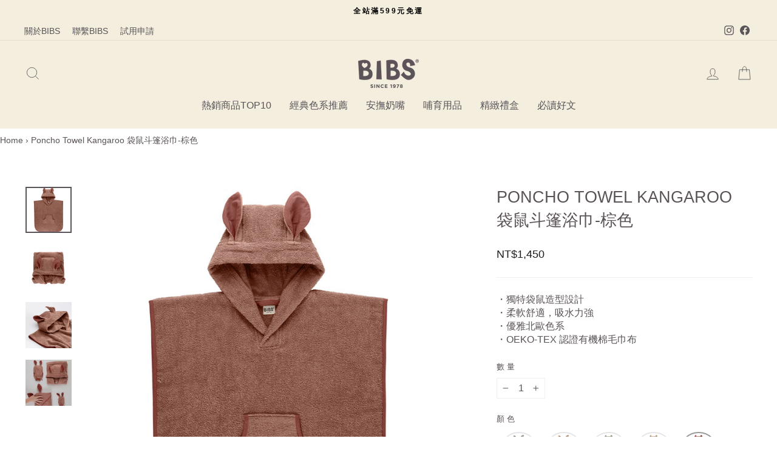

--- FILE ---
content_type: text/html; charset=utf-8
request_url: https://www.bibs.com.tw/products/poncho-towel-kangaroo_woodchuck
body_size: 59808
content:
<script src="https://cdn-widgetsrepository.yotpo.com/v1/loader/SOIp1fZGqogmzSk3AmD1tB1HUAadLb7ZhDcv4Tki?languageCode=zh-TW"  async></script>

<!doctype html>
<html class="no-js" lang="zh-TW" dir="ltr">
<head>
  
<!-- Google Tag Manager -->
<script>(function(w,d,s,l,i){w[l]=w[l]||[];w[l].push({'gtm.start':
new Date().getTime(),event:'gtm.js'});var f=d.getElementsByTagName(s)[0],
j=d.createElement(s),dl=l!='dataLayer'?'&l='+l:'';j.async=true;j.src=
'https://www.googletagmanager.com/gtm.js?id='+i+dl;f.parentNode.insertBefore(j,f);
})(window,document,'script','dataLayer','GTM-WL54QSF');</script>
<!-- End Google Tag Manager --><!--Content in content_for_header -->
<!--LayoutHub-Embed--><meta name="layouthub" /><link rel="stylesheet" href="https://fonts.googleapis.com/css?family=Poppins:100,200,300,400,500,600,700,800,900" /><link rel="stylesheet" type="text/css" href="[data-uri]" media="all">
<!--LH--><!--/LayoutHub-Embed--><meta charset="utf-8">
  <meta http-equiv="X-UA-Compatible" content="IE=edge,chrome=1">
  <meta name="viewport" content="width=device-width,initial-scale=1">
  <meta name="theme-color" content="#5a5357">
  <link rel="canonical" href="https://www.bibs.com.tw/products/poncho-towel-kangaroo_woodchuck">
  <link rel="preconnect" href="https://cdn.shopify.com" crossorigin>
  <link rel="preconnect" href="https://fonts.shopifycdn.com" crossorigin>
  <link rel="dns-prefetch" href="https://productreviews.shopifycdn.com">
  <link rel="dns-prefetch" href="https://ajax.googleapis.com">
  <link rel="dns-prefetch" href="https://maps.googleapis.com">
  <link rel="dns-prefetch" href="https://maps.gstatic.com"><link rel="shortcut icon" href="//www.bibs.com.tw/cdn/shop/files/bibs-favicon-32x32_32x32.png?v=1668879026" type="image/png" /><title>Poncho Towel Kangaroo 袋鼠斗篷浴巾-棕色
&ndash; BIBS Taiwan
</title>
<meta name="description" content="・獨特袋鼠造型設計・柔軟舒適，吸水力強・優雅北歐色系・OEKO-TEX 認證有機棉毛巾布"><meta property="og:site_name" content="BIBS Taiwan">
  <meta property="og:url" content="https://www.bibs.com.tw/products/poncho-towel-kangaroo_woodchuck">
  <meta property="og:title" content="Poncho Towel Kangaroo 袋鼠斗篷浴巾-棕色">
  <meta property="og:type" content="product">
  <meta property="og:description" content="・獨特袋鼠造型設計・柔軟舒適，吸水力強・優雅北歐色系・OEKO-TEX 認證有機棉毛巾布"><meta property="og:image" content="http://www.bibs.com.tw/cdn/shop/products/BIBS_PonchoTowelKangaroo_Woodchuck_1.jpg?v=1669262796">
    <meta property="og:image:secure_url" content="https://www.bibs.com.tw/cdn/shop/products/BIBS_PonchoTowelKangaroo_Woodchuck_1.jpg?v=1669262796">
    <meta property="og:image:width" content="1000">
    <meta property="og:image:height" content="1000"><meta name="twitter:site" content="@">
  <meta name="twitter:card" content="summary_large_image">
  <meta name="twitter:title" content="Poncho Towel Kangaroo 袋鼠斗篷浴巾-棕色">
  <meta name="twitter:description" content="・獨特袋鼠造型設計・柔軟舒適，吸水力強・優雅北歐色系・OEKO-TEX 認證有機棉毛巾布">
<style data-shopify>
  

  
  
  
</style><link href="//www.bibs.com.tw/cdn/shop/t/12/assets/theme.css?v=170712852059467032041757840384" rel="stylesheet" type="text/css" media="all" />
<style data-shopify>:root {
    --typeHeaderPrimary: "system_ui";
    --typeHeaderFallback: -apple-system, 'Segoe UI', Roboto, 'Helvetica Neue', 'Noto Sans', 'Liberation Sans', Arial, sans-serif, 'Apple Color Emoji', 'Segoe UI Emoji', 'Segoe UI Symbol', 'Noto Color Emoji';
    --typeHeaderSize: 32px;
    --typeHeaderWeight: 400;
    --typeHeaderLineHeight: 1.4;
    --typeHeaderSpacing: 0.0em;

    --typeBasePrimary:"system_ui";
    --typeBaseFallback:-apple-system, 'Segoe UI', Roboto, 'Helvetica Neue', 'Noto Sans', 'Liberation Sans', Arial, sans-serif, 'Apple Color Emoji', 'Segoe UI Emoji', 'Segoe UI Symbol', 'Noto Color Emoji';
    --typeBaseSize: 16px;
    --typeBaseWeight: 400;
    --typeBaseSpacing: 0.0em;
    --typeBaseLineHeight: 1.4;

    --typeCollectionTitle: 18px;

    --iconWeight: 2px;
    --iconLinecaps: miter;

    
      --buttonRadius: 0px;
    

    --colorGridOverlayOpacity: 0.1;
  }

  .placeholder-content {
    background-image: linear-gradient(100deg, #ffffff 40%, #f7f7f7 63%, #ffffff 79%);
  }</style><script>
    document.documentElement.className = document.documentElement.className.replace('no-js', 'js');

    window.theme = window.theme || {};
    theme.routes = {
      home: "/",
      cart: "/cart.js",
      cartPage: "/cart",
      cartAdd: "/cart/add.js",
      cartChange: "/cart/change.js",
      search: "/search"
    };
    theme.strings = {
      soldOut: "暫無庫存",
      unavailable: "無庫存",
      inStockLabel: "有現貨",
      oneStockLabel: "",
      otherStockLabel: "",
      willNotShipUntil: "",
      willBeInStockAfter: "",
      waitingForStock: "",
      savePrice: "",
      cartEmpty: "購物車尚未加入商品喔！",
      cartTermsConfirmation: "請勾選我已經閱讀並同意隱私權與服務條件。",
      searchCollections: "",
      searchPages: "網頁：",
      searchArticles: "文章：",
      productFrom: "",
    };
    theme.settings = {
      cartType: "page",
      isCustomerTemplate: false,
      moneyFormat: "NT${{amount_no_decimals}}",
      saveType: "dollar",
      productImageSize: "square",
      productImageCover: true,
      predictiveSearch: true,
      predictiveSearchType: "product",
      predictiveSearchVendor: false,
      predictiveSearchPrice: true,
      quickView: true,
      themeName: 'Impulse',
      themeVersion: "7.1.0"
    };
  </script>

  <script>window.performance && window.performance.mark && window.performance.mark('shopify.content_for_header.start');</script><meta name="google-site-verification" content="LbBO6NE2xZ7yHwsqycAUYUMOzGN9scj6AFXXDf38sGo">
<meta id="shopify-digital-wallet" name="shopify-digital-wallet" content="/62864457918/digital_wallets/dialog">
<link rel="alternate" type="application/json+oembed" href="https://www.bibs.com.tw/products/poncho-towel-kangaroo_woodchuck.oembed">
<script async="async" src="/checkouts/internal/preloads.js?locale=zh-TW"></script>
<script id="shopify-features" type="application/json">{"accessToken":"4d217a5f667250fe208cdd4acc9f4fc8","betas":["rich-media-storefront-analytics"],"domain":"www.bibs.com.tw","predictiveSearch":false,"shopId":62864457918,"locale":"zh-tw"}</script>
<script>var Shopify = Shopify || {};
Shopify.shop = "bibs-taiwan.myshopify.com";
Shopify.locale = "zh-TW";
Shopify.currency = {"active":"TWD","rate":"1.0"};
Shopify.country = "TW";
Shopify.theme = {"name":"Impulse","id":132091543742,"schema_name":"Impulse","schema_version":"7.1.0","theme_store_id":857,"role":"main"};
Shopify.theme.handle = "null";
Shopify.theme.style = {"id":null,"handle":null};
Shopify.cdnHost = "www.bibs.com.tw/cdn";
Shopify.routes = Shopify.routes || {};
Shopify.routes.root = "/";</script>
<script type="module">!function(o){(o.Shopify=o.Shopify||{}).modules=!0}(window);</script>
<script>!function(o){function n(){var o=[];function n(){o.push(Array.prototype.slice.apply(arguments))}return n.q=o,n}var t=o.Shopify=o.Shopify||{};t.loadFeatures=n(),t.autoloadFeatures=n()}(window);</script>
<script id="shop-js-analytics" type="application/json">{"pageType":"product"}</script>
<script defer="defer" async type="module" src="//www.bibs.com.tw/cdn/shopifycloud/shop-js/modules/v2/client.init-shop-cart-sync_BmDzIf2i.zh-TW.esm.js"></script>
<script defer="defer" async type="module" src="//www.bibs.com.tw/cdn/shopifycloud/shop-js/modules/v2/chunk.common_D58CaYJb.esm.js"></script>
<script type="module">
  await import("//www.bibs.com.tw/cdn/shopifycloud/shop-js/modules/v2/client.init-shop-cart-sync_BmDzIf2i.zh-TW.esm.js");
await import("//www.bibs.com.tw/cdn/shopifycloud/shop-js/modules/v2/chunk.common_D58CaYJb.esm.js");

  window.Shopify.SignInWithShop?.initShopCartSync?.({"fedCMEnabled":true,"windoidEnabled":true});

</script>
<script>(function() {
  var isLoaded = false;
  function asyncLoad() {
    if (isLoaded) return;
    isLoaded = true;
    var urls = ["\/\/cdn.shopify.com\/proxy\/81b829577d81ec93514319f863436efe97318155fd326e3d11268f4455676ceb\/d33a6lvgbd0fej.cloudfront.net\/script_tag\/secomapp.scripttag.js?shop=bibs-taiwan.myshopify.com\u0026sp-cache-control=cHVibGljLCBtYXgtYWdlPTkwMA"];
    for (var i = 0; i < urls.length; i++) {
      var s = document.createElement('script');
      s.type = 'text/javascript';
      s.async = true;
      s.src = urls[i];
      var x = document.getElementsByTagName('script')[0];
      x.parentNode.insertBefore(s, x);
    }
  };
  if(window.attachEvent) {
    window.attachEvent('onload', asyncLoad);
  } else {
    window.addEventListener('load', asyncLoad, false);
  }
})();</script>
<script id="__st">var __st={"a":62864457918,"offset":28800,"reqid":"40fcae5a-bf22-4cb3-b427-05086d6a02ef-1768516566","pageurl":"www.bibs.com.tw\/products\/poncho-towel-kangaroo_woodchuck","u":"a212af74edc0","p":"product","rtyp":"product","rid":7480089706686};</script>
<script>window.ShopifyPaypalV4VisibilityTracking = true;</script>
<script id="captcha-bootstrap">!function(){'use strict';const t='contact',e='account',n='new_comment',o=[[t,t],['blogs',n],['comments',n],[t,'customer']],c=[[e,'customer_login'],[e,'guest_login'],[e,'recover_customer_password'],[e,'create_customer']],r=t=>t.map((([t,e])=>`form[action*='/${t}']:not([data-nocaptcha='true']) input[name='form_type'][value='${e}']`)).join(','),a=t=>()=>t?[...document.querySelectorAll(t)].map((t=>t.form)):[];function s(){const t=[...o],e=r(t);return a(e)}const i='password',u='form_key',d=['recaptcha-v3-token','g-recaptcha-response','h-captcha-response',i],f=()=>{try{return window.sessionStorage}catch{return}},m='__shopify_v',_=t=>t.elements[u];function p(t,e,n=!1){try{const o=window.sessionStorage,c=JSON.parse(o.getItem(e)),{data:r}=function(t){const{data:e,action:n}=t;return t[m]||n?{data:e,action:n}:{data:t,action:n}}(c);for(const[e,n]of Object.entries(r))t.elements[e]&&(t.elements[e].value=n);n&&o.removeItem(e)}catch(o){console.error('form repopulation failed',{error:o})}}const l='form_type',E='cptcha';function T(t){t.dataset[E]=!0}const w=window,h=w.document,L='Shopify',v='ce_forms',y='captcha';let A=!1;((t,e)=>{const n=(g='f06e6c50-85a8-45c8-87d0-21a2b65856fe',I='https://cdn.shopify.com/shopifycloud/storefront-forms-hcaptcha/ce_storefront_forms_captcha_hcaptcha.v1.5.2.iife.js',D={infoText:'已受到 hCaptcha 保護',privacyText:'隱私',termsText:'條款'},(t,e,n)=>{const o=w[L][v],c=o.bindForm;if(c)return c(t,g,e,D).then(n);var r;o.q.push([[t,g,e,D],n]),r=I,A||(h.body.append(Object.assign(h.createElement('script'),{id:'captcha-provider',async:!0,src:r})),A=!0)});var g,I,D;w[L]=w[L]||{},w[L][v]=w[L][v]||{},w[L][v].q=[],w[L][y]=w[L][y]||{},w[L][y].protect=function(t,e){n(t,void 0,e),T(t)},Object.freeze(w[L][y]),function(t,e,n,w,h,L){const[v,y,A,g]=function(t,e,n){const i=e?o:[],u=t?c:[],d=[...i,...u],f=r(d),m=r(i),_=r(d.filter((([t,e])=>n.includes(e))));return[a(f),a(m),a(_),s()]}(w,h,L),I=t=>{const e=t.target;return e instanceof HTMLFormElement?e:e&&e.form},D=t=>v().includes(t);t.addEventListener('submit',(t=>{const e=I(t);if(!e)return;const n=D(e)&&!e.dataset.hcaptchaBound&&!e.dataset.recaptchaBound,o=_(e),c=g().includes(e)&&(!o||!o.value);(n||c)&&t.preventDefault(),c&&!n&&(function(t){try{if(!f())return;!function(t){const e=f();if(!e)return;const n=_(t);if(!n)return;const o=n.value;o&&e.removeItem(o)}(t);const e=Array.from(Array(32),(()=>Math.random().toString(36)[2])).join('');!function(t,e){_(t)||t.append(Object.assign(document.createElement('input'),{type:'hidden',name:u})),t.elements[u].value=e}(t,e),function(t,e){const n=f();if(!n)return;const o=[...t.querySelectorAll(`input[type='${i}']`)].map((({name:t})=>t)),c=[...d,...o],r={};for(const[a,s]of new FormData(t).entries())c.includes(a)||(r[a]=s);n.setItem(e,JSON.stringify({[m]:1,action:t.action,data:r}))}(t,e)}catch(e){console.error('failed to persist form',e)}}(e),e.submit())}));const S=(t,e)=>{t&&!t.dataset[E]&&(n(t,e.some((e=>e===t))),T(t))};for(const o of['focusin','change'])t.addEventListener(o,(t=>{const e=I(t);D(e)&&S(e,y())}));const B=e.get('form_key'),M=e.get(l),P=B&&M;t.addEventListener('DOMContentLoaded',(()=>{const t=y();if(P)for(const e of t)e.elements[l].value===M&&p(e,B);[...new Set([...A(),...v().filter((t=>'true'===t.dataset.shopifyCaptcha))])].forEach((e=>S(e,t)))}))}(h,new URLSearchParams(w.location.search),n,t,e,['guest_login'])})(!0,!0)}();</script>
<script integrity="sha256-4kQ18oKyAcykRKYeNunJcIwy7WH5gtpwJnB7kiuLZ1E=" data-source-attribution="shopify.loadfeatures" defer="defer" src="//www.bibs.com.tw/cdn/shopifycloud/storefront/assets/storefront/load_feature-a0a9edcb.js" crossorigin="anonymous"></script>
<script data-source-attribution="shopify.dynamic_checkout.dynamic.init">var Shopify=Shopify||{};Shopify.PaymentButton=Shopify.PaymentButton||{isStorefrontPortableWallets:!0,init:function(){window.Shopify.PaymentButton.init=function(){};var t=document.createElement("script");t.src="https://www.bibs.com.tw/cdn/shopifycloud/portable-wallets/latest/portable-wallets.zh-tw.js",t.type="module",document.head.appendChild(t)}};
</script>
<script data-source-attribution="shopify.dynamic_checkout.buyer_consent">
  function portableWalletsHideBuyerConsent(e){var t=document.getElementById("shopify-buyer-consent"),n=document.getElementById("shopify-subscription-policy-button");t&&n&&(t.classList.add("hidden"),t.setAttribute("aria-hidden","true"),n.removeEventListener("click",e))}function portableWalletsShowBuyerConsent(e){var t=document.getElementById("shopify-buyer-consent"),n=document.getElementById("shopify-subscription-policy-button");t&&n&&(t.classList.remove("hidden"),t.removeAttribute("aria-hidden"),n.addEventListener("click",e))}window.Shopify?.PaymentButton&&(window.Shopify.PaymentButton.hideBuyerConsent=portableWalletsHideBuyerConsent,window.Shopify.PaymentButton.showBuyerConsent=portableWalletsShowBuyerConsent);
</script>
<script>
  function portableWalletsCleanup(e){e&&e.src&&console.error("Failed to load portable wallets script "+e.src);var t=document.querySelectorAll("shopify-accelerated-checkout .shopify-payment-button__skeleton, shopify-accelerated-checkout-cart .wallet-cart-button__skeleton"),e=document.getElementById("shopify-buyer-consent");for(let e=0;e<t.length;e++)t[e].remove();e&&e.remove()}function portableWalletsNotLoadedAsModule(e){e instanceof ErrorEvent&&"string"==typeof e.message&&e.message.includes("import.meta")&&"string"==typeof e.filename&&e.filename.includes("portable-wallets")&&(window.removeEventListener("error",portableWalletsNotLoadedAsModule),window.Shopify.PaymentButton.failedToLoad=e,"loading"===document.readyState?document.addEventListener("DOMContentLoaded",window.Shopify.PaymentButton.init):window.Shopify.PaymentButton.init())}window.addEventListener("error",portableWalletsNotLoadedAsModule);
</script>

<script type="module" src="https://www.bibs.com.tw/cdn/shopifycloud/portable-wallets/latest/portable-wallets.zh-tw.js" onError="portableWalletsCleanup(this)" crossorigin="anonymous"></script>
<script nomodule>
  document.addEventListener("DOMContentLoaded", portableWalletsCleanup);
</script>

<link id="shopify-accelerated-checkout-styles" rel="stylesheet" media="screen" href="https://www.bibs.com.tw/cdn/shopifycloud/portable-wallets/latest/accelerated-checkout-backwards-compat.css" crossorigin="anonymous">
<style id="shopify-accelerated-checkout-cart">
        #shopify-buyer-consent {
  margin-top: 1em;
  display: inline-block;
  width: 100%;
}

#shopify-buyer-consent.hidden {
  display: none;
}

#shopify-subscription-policy-button {
  background: none;
  border: none;
  padding: 0;
  text-decoration: underline;
  font-size: inherit;
  cursor: pointer;
}

#shopify-subscription-policy-button::before {
  box-shadow: none;
}

      </style>

<script>window.performance && window.performance.mark && window.performance.mark('shopify.content_for_header.end');</script>

  <script src="//www.bibs.com.tw/cdn/shop/t/12/assets/vendor-scripts-v11.js" defer="defer"></script><script src="//www.bibs.com.tw/cdn/shop/t/12/assets/theme.js?v=13862351161817530741667141088" defer="defer"></script>
  <script src="//cdn.codeblackbelt.com/js/modules/also-bought/main.min.js?shop=bibs-taiwan.myshopify.com" defer></script>
<script type="text/javascript">
  //BOOSTER APPS COMMON JS CODE
  window.BoosterApps = window.BoosterApps || {};
  window.BoosterApps.common = window.BoosterApps.common || {};
  window.BoosterApps.common.shop = {
    permanent_domain: 'bibs-taiwan.myshopify.com',
    currency: "TWD",
    money_format: "NT${{amount_no_decimals}}",
    id: 62864457918
  };
  

  window.BoosterApps.common.template = 'product';
  window.BoosterApps.common.cart = {};
  window.BoosterApps.common.vapid_public_key = "BJuXCmrtTK335SuczdNVYrGVtP_WXn4jImChm49st7K7z7e8gxSZUKk4DhUpk8j2Xpiw5G4-ylNbMKLlKkUEU98=";
  window.BoosterApps.global_config = {"asset_urls":{"loy":{"init_js":"https:\/\/cdn.shopify.com\/s\/files\/1\/0194\/1736\/6592\/t\/1\/assets\/ba_loy_init.js?v=1666925963","widget_js":"https:\/\/cdn.shopify.com\/s\/files\/1\/0194\/1736\/6592\/t\/1\/assets\/ba_loy_widget.js?v=1666801468","widget_css":"https:\/\/cdn.shopify.com\/s\/files\/1\/0194\/1736\/6592\/t\/1\/assets\/ba_loy_widget.css?v=1665422194","page_init_js":"https:\/\/cdn.shopify.com\/s\/files\/1\/0194\/1736\/6592\/t\/1\/assets\/ba_loy_page_init.js?v=1665422197","page_widget_js":"https:\/\/cdn.shopify.com\/s\/files\/1\/0194\/1736\/6592\/t\/1\/assets\/ba_loy_page_widget.js?v=1666801471","page_widget_css":"https:\/\/cdn.shopify.com\/s\/files\/1\/0194\/1736\/6592\/t\/1\/assets\/ba_loy_page.css?v=1660306553","page_preview_js":"\/assets\/msg\/loy_page_preview.js"},"rev":{"init_js":"https:\/\/cdn.shopify.com\/s\/files\/1\/0194\/1736\/6592\/t\/1\/assets\/ba_rev_init.js?v=1661914377","widget_js":"https:\/\/cdn.shopify.com\/s\/files\/1\/0194\/1736\/6592\/t\/1\/assets\/ba_rev_widget.js?v=1661914380","modal_js":"https:\/\/cdn.shopify.com\/s\/files\/1\/0194\/1736\/6592\/t\/1\/assets\/ba_rev_modal.js?v=1661914383","widget_css":"https:\/\/cdn.shopify.com\/s\/files\/1\/0194\/1736\/6592\/t\/1\/assets\/ba_rev_widget.css?v=1658336090","modal_css":"https:\/\/cdn.shopify.com\/s\/files\/1\/0194\/1736\/6592\/t\/1\/assets\/ba_rev_modal.css?v=1658336088"},"pu":{"init_js":"https:\/\/cdn.shopify.com\/s\/files\/1\/0194\/1736\/6592\/t\/1\/assets\/ba_pu_init.js?v=1635877170"},"widgets":{"init_js":"https:\/\/cdn.shopify.com\/s\/files\/1\/0194\/1736\/6592\/t\/1\/assets\/ba_widget_init.js?v=1664718511","modal_js":"https:\/\/cdn.shopify.com\/s\/files\/1\/0194\/1736\/6592\/t\/1\/assets\/ba_widget_modal.js?v=1666801442","modal_css":"https:\/\/cdn.shopify.com\/s\/files\/1\/0194\/1736\/6592\/t\/1\/assets\/ba_widget_modal.css?v=1654723622"},"forms":{"init_js":"https:\/\/cdn.shopify.com\/s\/files\/1\/0194\/1736\/6592\/t\/1\/assets\/ba_forms_init.js?v=1665962184","widget_js":"https:\/\/cdn.shopify.com\/s\/files\/1\/0194\/1736\/6592\/t\/1\/assets\/ba_forms_widget.js?v=1665422208","forms_css":"https:\/\/cdn.shopify.com\/s\/files\/1\/0194\/1736\/6592\/t\/1\/assets\/ba_forms.css?v=1654711758"},"global":{"helper_js":"https:\/\/cdn.shopify.com\/s\/files\/1\/0194\/1736\/6592\/t\/1\/assets\/ba_tracking.js?v=1637601969"}},"proxy_paths":{"loy":"\/apps\/ba-loy","app_metrics":"\/apps\/ba-loy\/app_metrics","push_subscription":"\/apps\/ba-loy\/push"},"aat":["loy"],"pv":false,"sts":false,"bam":false,"base_money_format":"NT${{ amount_no_decimals }}"};

  
    if (window.BoosterApps.common.template == 'product'){
      window.BoosterApps.common.product = {
        id: 7480089706686, price: 145000, handle: "poncho-towel-kangaroo_woodchuck", tags: [],
        available: true, title: "Poncho Towel Kangaroo 袋鼠斗篷浴巾-棕色", variants: [{"id":42330307231934,"title":"Default Title","option1":"Default Title","option2":null,"option3":null,"sku":"5713795242276","requires_shipping":true,"taxable":true,"featured_image":null,"available":true,"name":"Poncho Towel Kangaroo 袋鼠斗篷浴巾-棕色","public_title":null,"options":["Default Title"],"price":145000,"weight":0,"compare_at_price":null,"inventory_management":"shopify","barcode":"","requires_selling_plan":false,"selling_plan_allocations":[]}]
      };
    }
  

    window.BoosterApps.loy_config = {"brand_theme_settings":{"button_bg":"#2932fc","header_bg":"#2932fc","desc_color":"#737376","icon_color":"#3a3a3a","link_color":"#2932fc","visibility":"both","cards_shape":"rounded","hide_widget":"false","launcher_bg":"#286ef8","title_color":"#212b36","banner_image":"","inputs_shape":"rounded","buttons_shape":"rounded","primary_color":"#2932fc","launcher_shape":"circle","container_shape":"rounded","mobile_placement":"right","button_text_color":"#fff","desktop_placement":"right","header_text_color":"#fff","launcher_text_color":"#ffffff","mobile_side_spacing":"20","desktop_side_spacing":"20","visibility_condition":"","mobile_bottom_spacing":"20","desktop_bottom_spacing":"20","hide_widget_launcher_on_mobile":"false"},"launcher_style_settings":{"mobile_icon":"star","mobile_text":"Rewards","desktop_icon":"star","desktop_text":"Rewards","mobile_layout":"icon_with_text","desktop_layout":"icon_with_text","desktop_launcher_icon":null,"mobile_launcher_icon":null},"points_program_enabled":false,"referral_program_enabled":false,"vip_program_enabled":false,"vip_program_tier_type":"points_earned","vip_program_period":"lifetime","panel_order_settings":{"points":1,"referrals":2,"vip":3},"brand_panel_settings":{"visitor_header_caption":"Join now and unlock awesome rewards","visitor_header_title":"🏆 Rewards Program","acct_creation_title":"Join and Earn Rewards","acct_creation_desc":"Get rewarded for being an awesome customer","acct_creation_sign_in":"Already a member?","acct_creation_btn":"Start Earning","visitor_point_header":"Earn Points","visitor_point_desc":"Earn points and turn these into rewards!","member_header_caption":"Your points","member_header_title":"{points}","member_point_header":"Points","member_point_desc":"Earn points and turn these into rewards!","general_ways_to_earn":"Ways to earn","general_ways_to_redeem":"Ways to redeem","general_sign_in":"Sign in","general_sign_up":"Sign up","general_signed_up":"signed up","general_no_rewards_yet":"No rewards yet","general_your_rewards_will_show_here":"Your rewards will show here.","general_past_rewards":"Past rewards","general_go_back":"Go back","general_your_rewards":"Your rewards","general_upcoming_reward":"Upcoming reward","general_redeem":"Redeem","general_redeemed_a_reward":"Redeemed a Reward","general_loyalty_program_and_rewards":"Loyalty Program \u0026 Rewards","general_you_have":"You have","general_you_have_points":"You have {{points}} points","general_click_to_see_more":"View My Rewards Account","general_rewards":"Rewards","general_reward":"reward","general_manual_points_adjust":"manual points adjustment","general_add_points_default_note":"Points granted by points import","general_points_for_judgeme_review":"JudgeMe review","general_reset_removal_default_note":"Existing points removed for points reset from import","general_reset_new_balance_default_note":"Points reset to new balance by points import","general_refund_points":"Points refunded","general_cancel_points":"Points canceled","general_use_discount_code":"Use this discount code on your next order!","general_apply_code":"Apply code","general_add_product_to_cart":"Add product to cart","general_spend":"you spend","general_spent":"Spent","general_points":"Points","general_point":"Point","general_discount_amount_coupon":"${{discount_amount}} off coupon","general_discount_amount":"points for ${{discount_amount}} off","general_no_points_yet":"No Points yet","general_no_activity_yet":"No activity yet","general_have_not_earned_points":"You haven't earned any Points yet.","general_place_an_order":"Place an order","general_placed_an_order":"Placed an order","general_points_for_every":"Points for every","general_how_to_earn_points":"How do I earn Points?","general_points_activity":"Points History","general_celebrate_birthday":"Celebrate a birthday","general_celebrate_birthday_past_tense":"Celebrated a birthday","general_birthday_reward":"Celebrate with a reward","general_celebrate_your_birthday":"Let's celebrate your birthday! 🎉 Please give us 30 days notice - otherwise, you'll have to wait another year.","general_edit_date":"Edit Date","general_month":"Month","general_day":"Day","general_enter_valid_date":"Please enter a valid date","general_save_date":"Save date","general_reward_show":"Show","general_share_via_email":"Share via Email","general_share_on":"Share on","general_please_choose_an_option":"Please choose an option from the","general_product_page":"product page","general_were_awarded_points":"were awarded points","general_by":"by","social_instagram_follow":"Follow on Instagram","social_tiktok_follow":"Follow on TikTok","social_facebook_like":"Like page on Facebook","social_facebook_share":"Share link on Facebook","social_twitter_follow":"Follow on Twitter","social_twitter_share":"Share link on Twitter","social_instagram_follow_past_tense":"Followed on Instagram","social_tiktok_follow_past_tense":"Followed on TikTok","social_facebook_like_past_tense":"Liked a page on Facebook","social_facebook_share_past_tense":"Shared a link on Facebook","social_twitter_follow_past_tense":"Followed on Twitter","social_twitter_share_past_tense":"Shared a link on Twitter","social_follow":"Follow","social_share":"Share","social_like":"Like","referral_complete":"Complete a Referral","referral_complete_past_tense":"Completed a Referral","referral_complete_points":"{{points_amount}} Points for every referral completed","review_complete":"Post a product review","review_complete_past_tense":"Posted a product review","review_complete_points":"{{points_amount}} Points for every review posted","referrals_title":"Referral Program","referrals_visitor_desc":"Refer a friend who makes a purchase and both of you will claim rewards.","referrals_create_account_to_claim_coupon":"Create an Account to claim your coupon","referrals_create_account":"Create an Account","referrals_referred_reward":"They will get","referrals_referrer_reward":"You will get","referrals_call_to_action":"Refer friends and earn","referrals_completed":"referrals completed so far","referrals_share_link":"Share this link with a friend for them to claim the reward","referrals_referral_code":"Your referral link to share","referrals_get_reward":"Get your","referrals_claimed_reward":"Here's your","referrals_claim_reward":"Claim your gift","referrals_email_invite":"Refer friends by email","referrals_email_send":"Send email","referrals_email_to":"To","referrals_email_to_placeholder":"Add a comma-separated list of emails","referrals_email_message":"Message","referrals_email_message_placeholder":"Customize your referral message. The referral link will be automatically added.","referrals_email_your_friend_has_referred_you":"Your friend has referred you to {{shop_name}}","referrals_email_checkout_out_and_claim_reward":"Check out the referral link and claim a free reward.","referrals_invalid_email":"Please enter a valid email address","referrals_no_referrals_yet":"No referrals yet","referrals_your_referrals_show_here":"Your referrals will show here.","referrals_your_referrals":"Your referrals","referrals_status_pending":"pending","referrals_status_completed":"completed","referrals_status_blocked":"blocked","vip_tiers":"VIP Tiers","vip_status":"VIP Status","vip_reward":"VIP reward","vip_tier_desc":"Gain access to exclusive rewards.","vip_reward_earned_via":"Earned via {{vip_tier_name}} tier","vip_tier_no_vip_history":"No VIP membership history yet","vip_tier_vip_history":"VIP History","vip_tier_added_to":"Added to {{tier_name}}","vip_tier_achieved":"Unlocked {{tier_name}}","vip_tier_dropped_to":"Fell to {{tier_name}}","vip_tier_retained_to":"Kept {{tier_name}}","vip_tier_earn_points":"Earn {{points}} Points","vip_tier_spend":"Spend {{amount}}","vip_perks":"Perks","vip_benefits":"Benefits","vip_tier_to_unlock":"to unlock","vip_achieved_until":"Achieved until","vip_you_have_achieved":"You've achieved","vip_tier_on_highest":"You did it! You're on the highest tier 🎉","general_error":"Hmm, something went wrong, please try again shortly","general_redeem_error_min_points":"Did not met minimum points to redeem","general_redeem_error_max_points":"Exceeded maximum points to spend","tos_max_shipping_amount":"Maximum shipping amount of {{max_shipping_amount}}.","tos_expiry_months":"Expires {{expiry_months}} month(s) after being redeemed.","tos_expiry_at":"Reward expires on {{expiry_date}}.","tos_free_product":"Reward only applies to {{product_name}}","tos_min_order_amount":"Applies to all orders over {{min_order_amount}}.","tos_apply_to_collection":"Only for products in specific collections."},"widget_css":"#baLoySectionWrapper .ba-loy-bg-color {\n  background-color: #2932fc;\n}\n\n#baLoySectionWrapper .section-panel-wrapper {\n  box-shadow:rgba(0, 0, 0, 0.1) 0px 4px 15px 0px, rgba(0, 0, 0, 0.1) 0px 1px 2px 0px, #2932fc 0px 2px 0px 0px inset;\n}\n\n\n\n\n.header-main, .header-secondary {\n\tcolor: #fff !important;\n}\n.main-default a.sign-in{\n  color: #2932fc !important;\n}\n\n.section-table-piece-detail-items .li-img path {\n  fill: #3a3a3a;\n}\n\n.buttons-icons-detail-image .li-img {\n  fill: #3a3a3a;\n}\n\n#baLoySectionWrapper .loy-button-main{\n    background: #2932fc;\n    color: #fff;\n}\n\n  #baLoySectionWrapper .loy-button-main{\n    color: #fff;\n  }\n\n  #baLoySectionWrapper .main-default, #baLoySectionWrapper div.panel-section .head-title,#baLoySectionWrapper body {\n    color: #212b36;\n  }\n\n  #baLoySectionWrapper .section-panel-wrapper .panel-desc, #baLoySectionWrapper .main-default.sign-in-text{\n    color: #737376;\n  }\n\n  #launcher-wrapper{\n    background: #286ef8;\n  }\n\n\n.ba-loy-namespace .ba-loy-messenger-frame, #launcher-wrapper{\n  right: 20px;\n  left: auto;\n}\n.ba-loy-namespace .ba-loy-messenger-frame {\n  bottom: 90px;\n}\n#launcher-wrapper{\n  bottom: 20px;\n}\n\n.launcher-text{\n  color: #ffffff !important;\n}\n\n#launcher-wrapper .launcher-desktop { display: block; }\n#launcher-wrapper .launcher-mobile  { display: none;  }\n\n@media (max-device-width: 851px) and (orientation: landscape), (max-width: 500px) {\n  .ba-loy-namespace .ba-loy-messenger-frame{\n    height: 100%;\n    min-height: 100%;\n    bottom: 0;\n    right: 0;\n    left: 0;\n    top: 0;\n    width: 100%;\n    border-radius: 0 !important;\n  }\n  #launcher-wrapper.up{\n    display: none;\n  }\n  #launcher-wrapper{\n    right: 20px;\n    left: auto;\n    bottom: 20px;\n  }\n  #launcher-wrapper .launcher-desktop { display: none;  }\n  #launcher-wrapper .launcher-mobile  { display: block; }\n}\n\n\n\n.ba-loy-circle{border-radius: 30px !important;}\n.ba-loy-rounded{border-radius: 10px !important;}\n.ba-loy-square{border-radius: 0px !important;}\n","custom_css":null,"ways_to_earn":[{"automation_id":142104,"status":"active","trigger":"loy_contact_member_enabled","step_id":622580,"points_amount":1000,"points_type":"fixed","icon_url":null},{"automation_id":142105,"status":"active","trigger":"order_placed","step_id":622581,"points_amount":1,"points_type":"multiplier","icon_url":null},{"automation_id":142106,"status":"active","trigger":"loy_contact_birthday","step_id":622582,"points_amount":50,"points_type":"fixed","icon_url":null},{"social":true,"trigger":"instagram_follow","points_amount":500,"url":"https:\/\/instagram.com\/gleekids_bibs"}],"widget_custom_icons":{"rewards":null,"ways_to_earn":null,"ways_to_redeem":null},"referral_rewards":{"referrer_reward":{"id":138600,"name":"NT$5 off coupon","reward_type":"fixed_amount","properties":{"applies_to":"entire"}},"referred_reward":{"id":138601,"name":"NT$5 off coupon","reward_type":"fixed_amount","properties":{"applies_to":"entire"}}},"referral_social_settings":{"email":"false","twitter":"true","facebook":"true","twitter_message":""},"referrals_customer_account_required":false,"vip_tiers":[],"show_customer_page_widget":false,"shopify_account_embed_custom_css":null,"forms":[]};
    window.BoosterApps.loy_config.api_endpoint = "/apps/ba-loy";
    window.BoosterApps.loy_config.domain_name = "loyalty.rivo.io";




</script>


<script type="text/javascript">
  

  //Global snippet for Booster Apps
  //this is updated automatically - do not edit manually.

  function loadScript(src, defer, done) {
    var js = document.createElement('script');
    js.src = src;
    js.defer = defer;
    js.onload = function(){done();};
    js.onerror = function(){
      done(new Error('Failed to load script ' + src));
    };
    document.head.appendChild(js);
  }

  function browserSupportsAllFeatures() {
    return window.Promise && window.fetch && window.Symbol;
  }

  if (browserSupportsAllFeatures()) {
    main();
  } else {
    loadScript('https://polyfill-fastly.net/v3/polyfill.min.js?features=Promise,fetch', true, main);
  }

  function loadAppScripts(){
      loadScript(window.BoosterApps.global_config.asset_urls.loy.init_js, true, function(){});



  }

  function main(err) {
    //isolate the scope
    loadScript(window.BoosterApps.global_config.asset_urls.global.helper_js, false, loadAppScripts);
  }
</script>



<meta name="google-site-verification" content="LbBO6NE2xZ7yHwsqycAUYUMOzGN9scj6AFXXDf38sGo" />
<meta name="facebook-domain-verification" content="d7aqj48u2t2pgaqfhoeiwz1hatyra9" />

  


<!-- BEGIN app block: shopify://apps/judge-me-reviews/blocks/judgeme_core/61ccd3b1-a9f2-4160-9fe9-4fec8413e5d8 --><!-- Start of Judge.me Core -->






<link rel="dns-prefetch" href="https://cdnwidget.judge.me">
<link rel="dns-prefetch" href="https://cdn.judge.me">
<link rel="dns-prefetch" href="https://cdn1.judge.me">
<link rel="dns-prefetch" href="https://api.judge.me">

<script data-cfasync='false' class='jdgm-settings-script'>window.jdgmSettings={"pagination":5,"disable_web_reviews":true,"badge_no_review_text":"沒有評論","badge_n_reviews_text":"{{ n }} 條評論","hide_badge_preview_if_no_reviews":true,"badge_hide_text":false,"enforce_center_preview_badge":false,"widget_title":"客戶評論","widget_open_form_text":"寫評論","widget_close_form_text":"取消評論","widget_refresh_page_text":"刷新頁面","widget_summary_text":"基於 {{ number_of_reviews }} 條評論","widget_no_review_text":"成為第一個寫評論的人","widget_name_field_text":"顯示名稱","widget_verified_name_field_text":"已驗證名稱（公開）","widget_name_placeholder_text":"顯示名稱","widget_required_field_error_text":"此欄位為必填項。","widget_email_field_text":"電子郵件地址","widget_verified_email_field_text":"已驗證電子郵件（私人，無法編輯）","widget_email_placeholder_text":"您的電子郵件地址","widget_email_field_error_text":"請輸入有效的電子郵件地址。","widget_rating_field_text":"評分","widget_review_title_field_text":"評論標題","widget_review_title_placeholder_text":"為您的評論取個標題","widget_review_body_field_text":"評論內容","widget_review_body_placeholder_text":"在此開始寫作...","widget_pictures_field_text":"圖片/視頻（可選）","widget_submit_review_text":"提交評論","widget_submit_verified_review_text":"提交已驗證評論","widget_submit_success_msg_with_auto_publish":"謝謝您！請稍後刷新頁面以查看您的評論。您可以 通過登錄 \u003ca href='https://judge.me/login' target='_blank' rel='nofollow noopener'\u003eJudge.me\u003c/a\u003e 來刪除或編輯您的評論","widget_submit_success_msg_no_auto_publish":"謝謝您！一旦商店管理員批准，您的評論將被發布。您可以 通過登錄 \u003ca href='https://judge.me/login' target='_blank' rel='nofollow noopener'\u003eJudge.me\u003c/a\u003e 來刪除或編輯您的評論","widget_show_default_reviews_out_of_total_text":"顯示 {{ n_reviews_shown }} 條評論，共 {{ n_reviews }} 條。","widget_show_all_link_text":"顯示全部","widget_show_less_link_text":"顯示較少","widget_author_said_text":"{{ reviewer_name }} 說：","widget_days_text":"{{ n }} 天前","widget_weeks_text":"{{ n }} 週前","widget_months_text":"{{ n }} 個月前","widget_years_text":"{{ n }} 年前","widget_yesterday_text":"昨天","widget_today_text":"今天","widget_replied_text":"\u003e\u003e {{ shop_name }} 回覆：","widget_read_more_text":"閱讀更多","widget_reviewer_name_as_initial":"","widget_rating_filter_color":"#fbcd0a","widget_rating_filter_see_all_text":"查看所有評論","widget_sorting_most_recent_text":"最新","widget_sorting_highest_rating_text":"最高評分","widget_sorting_lowest_rating_text":"最低評分","widget_sorting_with_pictures_text":"僅有圖片","widget_sorting_most_helpful_text":"最有幫助","widget_open_question_form_text":"提問","widget_reviews_subtab_text":"評論","widget_questions_subtab_text":"問題","widget_question_label_text":"問題","widget_answer_label_text":"回答","widget_question_placeholder_text":"在此處寫下您的問題","widget_submit_question_text":"提交問題","widget_question_submit_success_text":"感謝您的提問！一旦得到回答，我們將通知您。","verified_badge_text":"已驗證","verified_badge_bg_color":"","verified_badge_text_color":"","verified_badge_placement":"left-of-reviewer-name","widget_review_max_height":"","widget_hide_border":false,"widget_social_share":false,"widget_thumb":false,"widget_review_location_show":true,"widget_location_format":"","all_reviews_include_out_of_store_products":true,"all_reviews_out_of_store_text":"（商店外）","all_reviews_pagination":100,"all_reviews_product_name_prefix_text":"關於","enable_review_pictures":true,"enable_question_anwser":false,"widget_theme":"carousel","review_date_format":"timestamp","default_sort_method":"most-recent","widget_product_reviews_subtab_text":"產品評論","widget_shop_reviews_subtab_text":"商店評論","widget_other_products_reviews_text":"其他產品的評論","widget_store_reviews_subtab_text":"商店評論","widget_no_store_reviews_text":"這個商店還沒有收到任何評論","widget_web_restriction_product_reviews_text":"這個產品還沒有收到任何評論","widget_no_items_text":"找不到任何項目","widget_show_more_text":"顯示更多","widget_write_a_store_review_text":"寫商店評論","widget_other_languages_heading":"其他語言的評論","widget_translate_review_text":"將評論翻譯為 {{ language }}","widget_translating_review_text":"翻譯中...","widget_show_original_translation_text":"顯示原文 ({{ language }})","widget_translate_review_failed_text":"無法翻譯評論。","widget_translate_review_retry_text":"重試","widget_translate_review_try_again_later_text":"稍後再試","show_product_url_for_grouped_product":false,"widget_sorting_pictures_first_text":"圖片優先","show_pictures_on_all_rev_page_mobile":false,"show_pictures_on_all_rev_page_desktop":false,"floating_tab_hide_mobile_install_preference":false,"floating_tab_button_name":"★ 評論","floating_tab_title":"讓客戶為我們說話","floating_tab_button_color":"","floating_tab_button_background_color":"","floating_tab_url":"","floating_tab_url_enabled":false,"floating_tab_tab_style":"text","all_reviews_text_badge_text":"客戶給我們評分 {{ shop.metafields.judgeme.all_reviews_rating | round: 1 }}/5，基於 {{ shop.metafields.judgeme.all_reviews_count }} 條評論。","all_reviews_text_badge_text_branded_style":"{{ shop.metafields.judgeme.all_reviews_rating | round: 1 }} 滿分 5 星，基於 {{ shop.metafields.judgeme.all_reviews_count }} 條評論","is_all_reviews_text_badge_a_link":false,"show_stars_for_all_reviews_text_badge":false,"all_reviews_text_badge_url":"","all_reviews_text_style":"branded","all_reviews_text_color_style":"judgeme_brand_color","all_reviews_text_color":"#108474","all_reviews_text_show_jm_brand":true,"featured_carousel_show_header":true,"featured_carousel_title":"用過都說好的BIBS","testimonials_carousel_title":"顧客們說","videos_carousel_title":"真實客戶故事","cards_carousel_title":"顧客們說","featured_carousel_count_text":"來自 {{ n }} 條評論","featured_carousel_add_link_to_all_reviews_page":false,"featured_carousel_url":"","featured_carousel_show_images":true,"featured_carousel_autoslide_interval":5,"featured_carousel_arrows_on_the_sides":false,"featured_carousel_height":200,"featured_carousel_width":80,"featured_carousel_image_size":0,"featured_carousel_image_height":250,"featured_carousel_arrow_color":"#eeeeee","verified_count_badge_style":"branded","verified_count_badge_orientation":"horizontal","verified_count_badge_color_style":"judgeme_brand_color","verified_count_badge_color":"#108474","is_verified_count_badge_a_link":false,"verified_count_badge_url":"","verified_count_badge_show_jm_brand":true,"widget_rating_preset_default":5,"widget_first_sub_tab":"product-reviews","widget_show_histogram":true,"widget_histogram_use_custom_color":false,"widget_pagination_use_custom_color":false,"widget_star_use_custom_color":false,"widget_verified_badge_use_custom_color":false,"widget_write_review_use_custom_color":false,"picture_reminder_submit_button":"Upload Pictures","enable_review_videos":true,"mute_video_by_default":true,"widget_sorting_videos_first_text":"視頻優先","widget_review_pending_text":"待審核","featured_carousel_items_for_large_screen":3,"social_share_options_order":"Facebook","remove_microdata_snippet":true,"disable_json_ld":false,"enable_json_ld_products":false,"preview_badge_show_question_text":false,"preview_badge_no_question_text":"沒有問題","preview_badge_n_question_text":"{{ number_of_questions }} 個問題","qa_badge_show_icon":false,"qa_badge_position":"same-row","remove_judgeme_branding":true,"widget_add_search_bar":false,"widget_search_bar_placeholder":"搜尋","widget_sorting_verified_only_text":"僅已驗證","featured_carousel_theme":"vertical","featured_carousel_show_rating":true,"featured_carousel_show_title":true,"featured_carousel_show_body":true,"featured_carousel_show_date":false,"featured_carousel_show_reviewer":true,"featured_carousel_show_product":true,"featured_carousel_header_background_color":"#108474","featured_carousel_header_text_color":"#ffffff","featured_carousel_name_product_separator":"reviewed","featured_carousel_full_star_background":"#108474","featured_carousel_empty_star_background":"#dadada","featured_carousel_vertical_theme_background":"#f9fafb","featured_carousel_verified_badge_enable":false,"featured_carousel_verified_badge_color":"#108474","featured_carousel_border_style":"round","featured_carousel_review_line_length_limit":3,"featured_carousel_more_reviews_button_text":"閱讀更多評論","featured_carousel_view_product_button_text":"查看產品","all_reviews_page_load_reviews_on":"scroll","all_reviews_page_load_more_text":"加載更多評論","disable_fb_tab_reviews":false,"enable_ajax_cdn_cache":false,"widget_advanced_speed_features":5,"widget_public_name_text":"公開顯示如","default_reviewer_name":"John Smith","default_reviewer_name_has_non_latin":true,"widget_reviewer_anonymous":"匿名","medals_widget_title":"Judge.me 評論獎章","medals_widget_background_color":"#f9fafb","medals_widget_position":"footer_all_pages","medals_widget_border_color":"#f9fafb","medals_widget_verified_text_position":"left","medals_widget_use_monochromatic_version":false,"medals_widget_elements_color":"#108474","show_reviewer_avatar":true,"widget_invalid_yt_video_url_error_text":"不是 YouTube 視頻網址","widget_max_length_field_error_text":"請輸入不超過 {0} 個字符。","widget_show_country_flag":false,"widget_show_collected_via_shop_app":true,"widget_verified_by_shop_badge_style":"light","widget_verified_by_shop_text":"由商店驗證","widget_show_photo_gallery":true,"widget_load_with_code_splitting":true,"widget_ugc_install_preference":false,"widget_ugc_title":"由我們製作，由您分享","widget_ugc_subtitle":"給我們標籤，在我們的頁面上展示您的照片","widget_ugc_arrows_color":"#ffffff","widget_ugc_primary_button_text":"立即購買","widget_ugc_primary_button_background_color":"#108474","widget_ugc_primary_button_text_color":"#ffffff","widget_ugc_primary_button_border_width":"0","widget_ugc_primary_button_border_style":"none","widget_ugc_primary_button_border_color":"#108474","widget_ugc_primary_button_border_radius":"25","widget_ugc_secondary_button_text":"加載更多","widget_ugc_secondary_button_background_color":"#ffffff","widget_ugc_secondary_button_text_color":"#108474","widget_ugc_secondary_button_border_width":"2","widget_ugc_secondary_button_border_style":"solid","widget_ugc_secondary_button_border_color":"#108474","widget_ugc_secondary_button_border_radius":"25","widget_ugc_reviews_button_text":"查看評論","widget_ugc_reviews_button_background_color":"#ffffff","widget_ugc_reviews_button_text_color":"#108474","widget_ugc_reviews_button_border_width":"2","widget_ugc_reviews_button_border_style":"solid","widget_ugc_reviews_button_border_color":"#108474","widget_ugc_reviews_button_border_radius":"25","widget_ugc_reviews_button_link_to":"judgeme-reviews-page","widget_ugc_show_post_date":true,"widget_ugc_max_width":"800","widget_rating_metafield_value_type":true,"widget_primary_color":"#967D7A","widget_enable_secondary_color":false,"widget_secondary_color":"#edf5f5","widget_summary_average_rating_text":"{{ average_rating }} 滿分 5 分","widget_media_grid_title":"客戶照片和視頻","widget_media_grid_see_more_text":"查看更多","widget_round_style":true,"widget_show_product_medals":true,"widget_verified_by_judgeme_text":"由 Judge.me 驗證","widget_show_store_medals":true,"widget_verified_by_judgeme_text_in_store_medals":"由 Judge.me 驗證","widget_media_field_exceed_quantity_message":"對不起，每條評論我們只能接受 {{ max_media }} 個媒體文件。","widget_media_field_exceed_limit_message":"{{ file_name }} 太大，請選擇小於 {{ size_limit }}MB 的 {{ media_type }}。","widget_review_submitted_text":"評論已提交！","widget_question_submitted_text":"問題已提交！","widget_close_form_text_question":"取消","widget_write_your_answer_here_text":"在此處寫下您的答案","widget_enabled_branded_link":true,"widget_show_collected_by_judgeme":false,"widget_reviewer_name_color":"","widget_write_review_text_color":"","widget_write_review_bg_color":"","widget_collected_by_judgeme_text":"由 Judge.me 收集","widget_pagination_type":"standard","widget_load_more_text":"加載更多","widget_load_more_color":"#108474","widget_full_review_text":"完整評論","widget_read_more_reviews_text":"閱讀更多評論","widget_read_questions_text":"閱讀問題","widget_questions_and_answers_text":"問題與解答","widget_verified_by_text":"驗證者","widget_verified_text":"已驗證","widget_number_of_reviews_text":"{{ number_of_reviews }} 條評論","widget_back_button_text":"返回","widget_next_button_text":"下一步","widget_custom_forms_filter_button":"篩選","custom_forms_style":"horizontal","widget_show_review_information":false,"how_reviews_are_collected":"評論是如何收集的？","widget_show_review_keywords":false,"widget_gdpr_statement":"我們如何使用您的數據：只有在必要時，我們才會就您留下的評論與您聯繫。提交評論即表示您同意 Judge.me 的\u003ca href='https://judge.me/terms' target='_blank' rel='nofollow noopener'\u003e條款\u003c/a\u003e、\u003ca href='https://judge.me/privacy' target='_blank' rel='nofollow noopener'\u003e隱私\u003c/a\u003e和\u003ca href='https://judge.me/content-policy' target='_blank' rel='nofollow noopener'\u003e內容\u003c/a\u003e政策。","widget_multilingual_sorting_enabled":false,"widget_translate_review_content_enabled":false,"widget_translate_review_content_method":"manual","popup_widget_review_selection":"automatically_with_pictures","popup_widget_round_border_style":true,"popup_widget_show_title":true,"popup_widget_show_body":true,"popup_widget_show_reviewer":false,"popup_widget_show_product":true,"popup_widget_show_pictures":true,"popup_widget_use_review_picture":true,"popup_widget_show_on_home_page":true,"popup_widget_show_on_product_page":true,"popup_widget_show_on_collection_page":true,"popup_widget_show_on_cart_page":true,"popup_widget_position":"bottom_left","popup_widget_first_review_delay":5,"popup_widget_duration":5,"popup_widget_interval":5,"popup_widget_review_count":5,"popup_widget_hide_on_mobile":true,"review_snippet_widget_round_border_style":true,"review_snippet_widget_card_color":"#FFFFFF","review_snippet_widget_slider_arrows_background_color":"#FFFFFF","review_snippet_widget_slider_arrows_color":"#000000","review_snippet_widget_star_color":"#108474","show_product_variant":false,"all_reviews_product_variant_label_text":"變體：","widget_show_verified_branding":false,"widget_ai_summary_title":"客戶評價","widget_ai_summary_disclaimer":"基於最近客戶評價的AI驅動評價摘要","widget_show_ai_summary":false,"widget_show_ai_summary_bg":false,"widget_show_review_title_input":true,"redirect_reviewers_invited_via_email":"review_widget","request_store_review_after_product_review":false,"request_review_other_products_in_order":false,"review_form_color_scheme":"default","review_form_corner_style":"square","review_form_star_color":{},"review_form_text_color":"#333333","review_form_background_color":"#ffffff","review_form_field_background_color":"#fafafa","review_form_button_color":{},"review_form_button_text_color":"#ffffff","review_form_modal_overlay_color":"#000000","review_content_screen_title_text":"您如何評價這個產品？","review_content_introduction_text":"如果您能分享一些關於您體驗的內容，我們將不勝感激。","store_review_form_title_text":"您如何評價這個商店呢？","store_review_form_introduction_text":"如果您能分享一些關於您體驗的內容，我們將不勝感激。","show_review_guidance_text":true,"one_star_review_guidance_text":"糟糕","five_star_review_guidance_text":"優秀","customer_information_screen_title_text":"關於您","customer_information_introduction_text":"請告訴我們更多關於您的信息。","custom_questions_screen_title_text":"您的體驗詳情","custom_questions_introduction_text":"以下是幾個問題，幫助我們更了解您的體驗。","review_submitted_screen_title_text":"感謝您的評價！","review_submitted_screen_thank_you_text":"我們正在處理中，很快就會在商店中顯示。","review_submitted_screen_email_verification_text":"請點擊我們剛發送給您的連結來確認您的電子郵件。這有助於我們保持評價的真實性。","review_submitted_request_store_review_text":"您想與我們分享您的購物體驗嗎？","review_submitted_review_other_products_text":"您想評價這些產品嗎？","store_review_screen_title_text":"您想與我們分享您的購物體驗嗎？","store_review_introduction_text":"我們重視您的反饋，並使用它來改進。請分享您對我們的任何想法或建議。","reviewer_media_screen_title_picture_text":"分享照片","reviewer_media_introduction_picture_text":"上傳照片以支持您的評論。","reviewer_media_screen_title_video_text":"分享影片","reviewer_media_introduction_video_text":"上傳影片以支持您的評論。","reviewer_media_screen_title_picture_or_video_text":"分享照片或影片","reviewer_media_introduction_picture_or_video_text":"上傳照片或影片以支持您的評論。","reviewer_media_youtube_url_text":"在此貼上您的 Youtube URL","advanced_settings_next_step_button_text":"下一步","advanced_settings_close_review_button_text":"關閉","modal_write_review_flow":false,"write_review_flow_required_text":"必填","write_review_flow_privacy_message_text":"我們重視您的隱私。","write_review_flow_anonymous_text":"匿名評論","write_review_flow_visibility_text":"這對其他客戶不可見。","write_review_flow_multiple_selection_help_text":"選擇任意數量","write_review_flow_single_selection_help_text":"選擇一個選項","write_review_flow_required_field_error_text":"此欄位為必填項","write_review_flow_invalid_email_error_text":"請輸入有效的電子郵件地址","write_review_flow_max_length_error_text":"最多 {{ max_length }} 個字符。","write_review_flow_media_upload_text":"\u003cb\u003e點擊上傳\u003c/b\u003e或拖放","write_review_flow_gdpr_statement":"如有必要，我們只會就您的評論與您聯繫。提交評論即表示您同意我們的\u003ca href='https://judge.me/terms' target='_blank' rel='nofollow noopener'\u003e條款與條件\u003c/a\u003e和\u003ca href='https://judge.me/privacy' target='_blank' rel='nofollow noopener'\u003e隱私政策\u003c/a\u003e。","rating_only_reviews_enabled":false,"show_negative_reviews_help_screen":false,"new_review_flow_help_screen_rating_threshold":3,"negative_review_resolution_screen_title_text":"告訴我們更多","negative_review_resolution_text":"您的體驗對我們很重要。如果您的購買有任何問題，我們隨時為您提供協助。請隨時聯繫我們，我們很樂意有機會糾正問題。","negative_review_resolution_button_text":"聯繫我們","negative_review_resolution_proceed_with_review_text":"留下評論","negative_review_resolution_subject":"來自 {{ shop_name }} 的購買問題。{{ order_name }}","preview_badge_collection_page_install_status":false,"widget_review_custom_css":"","preview_badge_custom_css":"","preview_badge_stars_count":"5-stars","featured_carousel_custom_css":"","floating_tab_custom_css":"","all_reviews_widget_custom_css":"","medals_widget_custom_css":"","verified_badge_custom_css":"","all_reviews_text_custom_css":"","transparency_badges_collected_via_store_invite":false,"transparency_badges_from_another_provider":false,"transparency_badges_collected_from_store_visitor":false,"transparency_badges_collected_by_verified_review_provider":false,"transparency_badges_earned_reward":false,"transparency_badges_collected_via_store_invite_text":"評論通過商店邀請收集","transparency_badges_from_another_provider_text":"評論從另一個提供者收集","transparency_badges_collected_from_store_visitor_text":"評論從商店訪客收集","transparency_badges_written_in_google_text":"評論寫在 Google","transparency_badges_written_in_etsy_text":"評論寫在 Etsy","transparency_badges_written_in_shop_app_text":"評論寫在 Shop App","transparency_badges_earned_reward_text":"評論獲得了獎勵，以換取未來的訂單","product_review_widget_per_page":10,"widget_store_review_label_text":"商店評價","checkout_comment_extension_title_on_product_page":"Customer Comments","checkout_comment_extension_num_latest_comment_show":5,"checkout_comment_extension_format":"name_and_timestamp","checkout_comment_customer_name":"last_initial","checkout_comment_comment_notification":true,"preview_badge_collection_page_install_preference":false,"preview_badge_home_page_install_preference":false,"preview_badge_product_page_install_preference":false,"review_widget_install_preference":"","review_carousel_install_preference":false,"floating_reviews_tab_install_preference":"none","verified_reviews_count_badge_install_preference":false,"all_reviews_text_install_preference":false,"review_widget_best_location":false,"judgeme_medals_install_preference":false,"review_widget_revamp_enabled":false,"review_widget_qna_enabled":false,"review_widget_header_theme":"minimal","review_widget_widget_title_enabled":true,"review_widget_header_text_size":"medium","review_widget_header_text_weight":"regular","review_widget_average_rating_style":"compact","review_widget_bar_chart_enabled":true,"review_widget_bar_chart_type":"numbers","review_widget_bar_chart_style":"standard","review_widget_expanded_media_gallery_enabled":false,"review_widget_reviews_section_theme":"standard","review_widget_image_style":"thumbnails","review_widget_review_image_ratio":"square","review_widget_stars_size":"medium","review_widget_verified_badge":"standard_text","review_widget_review_title_text_size":"medium","review_widget_review_text_size":"medium","review_widget_review_text_length":"medium","review_widget_number_of_columns_desktop":3,"review_widget_carousel_transition_speed":5,"review_widget_custom_questions_answers_display":"always","review_widget_button_text_color":"#FFFFFF","review_widget_text_color":"#000000","review_widget_lighter_text_color":"#7B7B7B","review_widget_corner_styling":"soft","review_widget_review_word_singular":"評論","review_widget_review_word_plural":"評論","review_widget_voting_label":"有幫助嗎？","review_widget_shop_reply_label":"來自{{ shop_name }}的回覆：","review_widget_filters_title":"篩選器","qna_widget_question_word_singular":"問題","qna_widget_question_word_plural":"問題","qna_widget_answer_reply_label":"來自{{ answerer_name }}的回覆：","qna_content_screen_title_text":"詢問這個產品","qna_widget_question_required_field_error_text":"請輸入您的問題。","qna_widget_flow_gdpr_statement":"我們只會就您的問題與您聯繫，如果需要。通過提交您的問題，您同意我們的\u003ca href='https://judge.me/terms' target='_blank' rel='nofollow noopener'\u003e條款與條件\u003c/a\u003e和\u003ca href='https://judge.me/privacy' target='_blank' rel='nofollow noopener'\u003e隱私政策\u003c/a\u003e。","qna_widget_question_submitted_text":"感謝您的問題！","qna_widget_close_form_text_question":"關閉","qna_widget_question_submit_success_text":"我們將透過電子郵件通知您，當我們回答您的問題時。","all_reviews_widget_v2025_enabled":false,"all_reviews_widget_v2025_header_theme":"default","all_reviews_widget_v2025_widget_title_enabled":true,"all_reviews_widget_v2025_header_text_size":"medium","all_reviews_widget_v2025_header_text_weight":"regular","all_reviews_widget_v2025_average_rating_style":"compact","all_reviews_widget_v2025_bar_chart_enabled":true,"all_reviews_widget_v2025_bar_chart_type":"numbers","all_reviews_widget_v2025_bar_chart_style":"standard","all_reviews_widget_v2025_expanded_media_gallery_enabled":false,"all_reviews_widget_v2025_show_store_medals":true,"all_reviews_widget_v2025_show_photo_gallery":true,"all_reviews_widget_v2025_show_review_keywords":false,"all_reviews_widget_v2025_show_ai_summary":false,"all_reviews_widget_v2025_show_ai_summary_bg":false,"all_reviews_widget_v2025_add_search_bar":false,"all_reviews_widget_v2025_default_sort_method":"most-recent","all_reviews_widget_v2025_reviews_per_page":10,"all_reviews_widget_v2025_reviews_section_theme":"default","all_reviews_widget_v2025_image_style":"thumbnails","all_reviews_widget_v2025_review_image_ratio":"square","all_reviews_widget_v2025_stars_size":"medium","all_reviews_widget_v2025_verified_badge":"bold_badge","all_reviews_widget_v2025_review_title_text_size":"medium","all_reviews_widget_v2025_review_text_size":"medium","all_reviews_widget_v2025_review_text_length":"medium","all_reviews_widget_v2025_number_of_columns_desktop":3,"all_reviews_widget_v2025_carousel_transition_speed":5,"all_reviews_widget_v2025_custom_questions_answers_display":"always","all_reviews_widget_v2025_show_product_variant":false,"all_reviews_widget_v2025_show_reviewer_avatar":true,"all_reviews_widget_v2025_reviewer_name_as_initial":"","all_reviews_widget_v2025_review_location_show":false,"all_reviews_widget_v2025_location_format":"","all_reviews_widget_v2025_show_country_flag":false,"all_reviews_widget_v2025_verified_by_shop_badge_style":"light","all_reviews_widget_v2025_social_share":false,"all_reviews_widget_v2025_social_share_options_order":"Facebook,Twitter,LinkedIn,Pinterest","all_reviews_widget_v2025_pagination_type":"standard","all_reviews_widget_v2025_button_text_color":"#FFFFFF","all_reviews_widget_v2025_text_color":"#000000","all_reviews_widget_v2025_lighter_text_color":"#7B7B7B","all_reviews_widget_v2025_corner_styling":"soft","all_reviews_widget_v2025_title":"顧客評價","all_reviews_widget_v2025_ai_summary_title":"顧客對這家店鋪的評價","all_reviews_widget_v2025_no_review_text":"成為第一個撰寫評價的人","platform":"shopify","branding_url":"https://app.judge.me/reviews/stores/www.bibs.com.tw","branding_text":"由 Judge.me 提供支持","locale":"en","reply_name":"BIBS Taiwan","widget_version":"3.0","footer":true,"autopublish":false,"review_dates":true,"enable_custom_form":false,"shop_use_review_site":true,"shop_locale":"zh-tw","enable_multi_locales_translations":true,"show_review_title_input":true,"review_verification_email_status":"never","can_be_branded":true,"reply_name_text":"BIBS Taiwan"};</script> <style class='jdgm-settings-style'>﻿.jdgm-xx{left:0}:root{--jdgm-primary-color: #967D7A;--jdgm-secondary-color: rgba(150,125,122,0.1);--jdgm-star-color: #967D7A;--jdgm-write-review-text-color: white;--jdgm-write-review-bg-color: #967D7A;--jdgm-paginate-color: #967D7A;--jdgm-border-radius: 10;--jdgm-reviewer-name-color: #967D7A}.jdgm-histogram__bar-content{background-color:#967D7A}.jdgm-rev[data-verified-buyer=true] .jdgm-rev__icon.jdgm-rev__icon:after,.jdgm-rev__buyer-badge.jdgm-rev__buyer-badge{color:white;background-color:#967D7A}.jdgm-review-widget--small .jdgm-gallery.jdgm-gallery .jdgm-gallery__thumbnail-link:nth-child(8) .jdgm-gallery__thumbnail-wrapper.jdgm-gallery__thumbnail-wrapper:before{content:"查看更多"}@media only screen and (min-width: 768px){.jdgm-gallery.jdgm-gallery .jdgm-gallery__thumbnail-link:nth-child(8) .jdgm-gallery__thumbnail-wrapper.jdgm-gallery__thumbnail-wrapper:before{content:"查看更多"}}.jdgm-widget .jdgm-write-rev-link{display:none}.jdgm-widget .jdgm-rev-widg[data-number-of-reviews='0']{display:none}.jdgm-prev-badge[data-average-rating='0.00']{display:none !important}.jdgm-author-all-initials{display:none !important}.jdgm-author-last-initial{display:none !important}.jdgm-rev-widg__title{visibility:hidden}.jdgm-rev-widg__summary-text{visibility:hidden}.jdgm-prev-badge__text{visibility:hidden}.jdgm-rev__prod-link-prefix:before{content:'關於'}.jdgm-rev__variant-label:before{content:'變體：'}.jdgm-rev__out-of-store-text:before{content:'（商店外）'}@media only screen and (min-width: 768px){.jdgm-rev__pics .jdgm-rev_all-rev-page-picture-separator,.jdgm-rev__pics .jdgm-rev__product-picture{display:none}}@media only screen and (max-width: 768px){.jdgm-rev__pics .jdgm-rev_all-rev-page-picture-separator,.jdgm-rev__pics .jdgm-rev__product-picture{display:none}}.jdgm-preview-badge[data-template="product"]{display:none !important}.jdgm-preview-badge[data-template="collection"]{display:none !important}.jdgm-preview-badge[data-template="index"]{display:none !important}.jdgm-review-widget[data-from-snippet="true"]{display:none !important}.jdgm-verified-count-badget[data-from-snippet="true"]{display:none !important}.jdgm-carousel-wrapper[data-from-snippet="true"]{display:none !important}.jdgm-all-reviews-text[data-from-snippet="true"]{display:none !important}.jdgm-medals-section[data-from-snippet="true"]{display:none !important}.jdgm-ugc-media-wrapper[data-from-snippet="true"]{display:none !important}.jdgm-rev__transparency-badge[data-badge-type="review_collected_via_store_invitation"]{display:none !important}.jdgm-rev__transparency-badge[data-badge-type="review_collected_from_another_provider"]{display:none !important}.jdgm-rev__transparency-badge[data-badge-type="review_collected_from_store_visitor"]{display:none !important}.jdgm-rev__transparency-badge[data-badge-type="review_written_in_etsy"]{display:none !important}.jdgm-rev__transparency-badge[data-badge-type="review_written_in_google_business"]{display:none !important}.jdgm-rev__transparency-badge[data-badge-type="review_written_in_shop_app"]{display:none !important}.jdgm-rev__transparency-badge[data-badge-type="review_earned_for_future_purchase"]{display:none !important}.jdgm-review-snippet-widget .jdgm-rev-snippet-widget__cards-container .jdgm-rev-snippet-card{border-radius:8px;background:#fff}.jdgm-review-snippet-widget .jdgm-rev-snippet-widget__cards-container .jdgm-rev-snippet-card__rev-rating .jdgm-star{color:#108474}.jdgm-review-snippet-widget .jdgm-rev-snippet-widget__prev-btn,.jdgm-review-snippet-widget .jdgm-rev-snippet-widget__next-btn{border-radius:50%;background:#fff}.jdgm-review-snippet-widget .jdgm-rev-snippet-widget__prev-btn>svg,.jdgm-review-snippet-widget .jdgm-rev-snippet-widget__next-btn>svg{fill:#000}.jdgm-full-rev-modal.rev-snippet-widget .jm-mfp-container .jm-mfp-content,.jdgm-full-rev-modal.rev-snippet-widget .jm-mfp-container .jdgm-full-rev__icon,.jdgm-full-rev-modal.rev-snippet-widget .jm-mfp-container .jdgm-full-rev__pic-img,.jdgm-full-rev-modal.rev-snippet-widget .jm-mfp-container .jdgm-full-rev__reply{border-radius:8px}.jdgm-full-rev-modal.rev-snippet-widget .jm-mfp-container .jdgm-full-rev[data-verified-buyer="true"] .jdgm-full-rev__icon::after{border-radius:8px}.jdgm-full-rev-modal.rev-snippet-widget .jm-mfp-container .jdgm-full-rev .jdgm-rev__buyer-badge{border-radius:calc( 8px / 2 )}.jdgm-full-rev-modal.rev-snippet-widget .jm-mfp-container .jdgm-full-rev .jdgm-full-rev__replier::before{content:'BIBS Taiwan'}.jdgm-full-rev-modal.rev-snippet-widget .jm-mfp-container .jdgm-full-rev .jdgm-full-rev__product-button{border-radius:calc( 8px * 6 )}
</style> <style class='jdgm-settings-style'></style> <script data-cfasync="false" type="text/javascript" async src="https://cdnwidget.judge.me/widget_v3/theme/carousel.js" id="judgeme_widget_carousel_js"></script>
<link id="judgeme_widget_carousel_css" rel="stylesheet" type="text/css" media="nope!" onload="this.media='all'" href="https://cdnwidget.judge.me/widget_v3/theme/carousel.css">

  
  
  
  <style class='jdgm-miracle-styles'>
  @-webkit-keyframes jdgm-spin{0%{-webkit-transform:rotate(0deg);-ms-transform:rotate(0deg);transform:rotate(0deg)}100%{-webkit-transform:rotate(359deg);-ms-transform:rotate(359deg);transform:rotate(359deg)}}@keyframes jdgm-spin{0%{-webkit-transform:rotate(0deg);-ms-transform:rotate(0deg);transform:rotate(0deg)}100%{-webkit-transform:rotate(359deg);-ms-transform:rotate(359deg);transform:rotate(359deg)}}@font-face{font-family:'JudgemeStar';src:url("[data-uri]") format("woff");font-weight:normal;font-style:normal}.jdgm-star{font-family:'JudgemeStar';display:inline !important;text-decoration:none !important;padding:0 4px 0 0 !important;margin:0 !important;font-weight:bold;opacity:1;-webkit-font-smoothing:antialiased;-moz-osx-font-smoothing:grayscale}.jdgm-star:hover{opacity:1}.jdgm-star:last-of-type{padding:0 !important}.jdgm-star.jdgm--on:before{content:"\e000"}.jdgm-star.jdgm--off:before{content:"\e001"}.jdgm-star.jdgm--half:before{content:"\e002"}.jdgm-widget *{margin:0;line-height:1.4;-webkit-box-sizing:border-box;-moz-box-sizing:border-box;box-sizing:border-box;-webkit-overflow-scrolling:touch}.jdgm-hidden{display:none !important;visibility:hidden !important}.jdgm-temp-hidden{display:none}.jdgm-spinner{width:40px;height:40px;margin:auto;border-radius:50%;border-top:2px solid #eee;border-right:2px solid #eee;border-bottom:2px solid #eee;border-left:2px solid #ccc;-webkit-animation:jdgm-spin 0.8s infinite linear;animation:jdgm-spin 0.8s infinite linear}.jdgm-prev-badge{display:block !important}

</style>


  
  
   


<script data-cfasync='false' class='jdgm-script'>
!function(e){window.jdgm=window.jdgm||{},jdgm.CDN_HOST="https://cdnwidget.judge.me/",jdgm.CDN_HOST_ALT="https://cdn2.judge.me/cdn/widget_frontend/",jdgm.API_HOST="https://api.judge.me/",jdgm.CDN_BASE_URL="https://cdn.shopify.com/extensions/019bc2a9-7271-74a7-b65b-e73c32c977be/judgeme-extensions-295/assets/",
jdgm.docReady=function(d){(e.attachEvent?"complete"===e.readyState:"loading"!==e.readyState)?
setTimeout(d,0):e.addEventListener("DOMContentLoaded",d)},jdgm.loadCSS=function(d,t,o,a){
!o&&jdgm.loadCSS.requestedUrls.indexOf(d)>=0||(jdgm.loadCSS.requestedUrls.push(d),
(a=e.createElement("link")).rel="stylesheet",a.class="jdgm-stylesheet",a.media="nope!",
a.href=d,a.onload=function(){this.media="all",t&&setTimeout(t)},e.body.appendChild(a))},
jdgm.loadCSS.requestedUrls=[],jdgm.loadJS=function(e,d){var t=new XMLHttpRequest;
t.onreadystatechange=function(){4===t.readyState&&(Function(t.response)(),d&&d(t.response))},
t.open("GET",e),t.onerror=function(){if(e.indexOf(jdgm.CDN_HOST)===0&&jdgm.CDN_HOST_ALT!==jdgm.CDN_HOST){var f=e.replace(jdgm.CDN_HOST,jdgm.CDN_HOST_ALT);jdgm.loadJS(f,d)}},t.send()},jdgm.docReady((function(){(window.jdgmLoadCSS||e.querySelectorAll(
".jdgm-widget, .jdgm-all-reviews-page").length>0)&&(jdgmSettings.widget_load_with_code_splitting?
parseFloat(jdgmSettings.widget_version)>=3?jdgm.loadCSS(jdgm.CDN_HOST+"widget_v3/base.css"):
jdgm.loadCSS(jdgm.CDN_HOST+"widget/base.css"):jdgm.loadCSS(jdgm.CDN_HOST+"shopify_v2.css"),
jdgm.loadJS(jdgm.CDN_HOST+"loa"+"der.js"))}))}(document);
</script>
<noscript><link rel="stylesheet" type="text/css" media="all" href="https://cdnwidget.judge.me/shopify_v2.css"></noscript>

<!-- BEGIN app snippet: theme_fix_tags --><script>
  (function() {
    var jdgmThemeFixes = null;
    if (!jdgmThemeFixes) return;
    var thisThemeFix = jdgmThemeFixes[Shopify.theme.id];
    if (!thisThemeFix) return;

    if (thisThemeFix.html) {
      document.addEventListener("DOMContentLoaded", function() {
        var htmlDiv = document.createElement('div');
        htmlDiv.classList.add('jdgm-theme-fix-html');
        htmlDiv.innerHTML = thisThemeFix.html;
        document.body.append(htmlDiv);
      });
    };

    if (thisThemeFix.css) {
      var styleTag = document.createElement('style');
      styleTag.classList.add('jdgm-theme-fix-style');
      styleTag.innerHTML = thisThemeFix.css;
      document.head.append(styleTag);
    };

    if (thisThemeFix.js) {
      var scriptTag = document.createElement('script');
      scriptTag.classList.add('jdgm-theme-fix-script');
      scriptTag.innerHTML = thisThemeFix.js;
      document.head.append(scriptTag);
    };
  })();
</script>
<!-- END app snippet -->
<!-- End of Judge.me Core -->



<!-- END app block --><!-- BEGIN app block: shopify://apps/instafeed/blocks/head-block/c447db20-095d-4a10-9725-b5977662c9d5 --><link rel="preconnect" href="https://cdn.nfcube.com/">
<link rel="preconnect" href="https://scontent.cdninstagram.com/">


  <script>
    document.addEventListener('DOMContentLoaded', function () {
      let instafeedScript = document.createElement('script');

      
        instafeedScript.src = 'https://cdn.nfcube.com/instafeed-803883ced97d8e73215eac4678a791cb.js';
      

      document.body.appendChild(instafeedScript);
    });
  </script>





<!-- END app block --><!-- BEGIN app block: shopify://apps/pagefly-page-builder/blocks/app-embed/83e179f7-59a0-4589-8c66-c0dddf959200 -->

<!-- BEGIN app snippet: pagefly-cro-ab-testing-main -->







<script>
  ;(function () {
    const url = new URL(window.location)
    const viewParam = url.searchParams.get('view')
    if (viewParam && viewParam.includes('variant-pf-')) {
      url.searchParams.set('pf_v', viewParam)
      url.searchParams.delete('view')
      window.history.replaceState({}, '', url)
    }
  })()
</script>



<script type='module'>
  
  window.PAGEFLY_CRO = window.PAGEFLY_CRO || {}

  window.PAGEFLY_CRO['data_debug'] = {
    original_template_suffix: "poncho-towel",
    allow_ab_test: false,
    ab_test_start_time: 0,
    ab_test_end_time: 0,
    today_date_time: 1768516567000,
  }
  window.PAGEFLY_CRO['GA4'] = { enabled: false}
</script>

<!-- END app snippet -->








  <script src='https://cdn.shopify.com/extensions/019bb4f9-aed6-78a3-be91-e9d44663e6bf/pagefly-page-builder-215/assets/pagefly-helper.js' defer='defer'></script>

  <script src='https://cdn.shopify.com/extensions/019bb4f9-aed6-78a3-be91-e9d44663e6bf/pagefly-page-builder-215/assets/pagefly-general-helper.js' defer='defer'></script>

  <script src='https://cdn.shopify.com/extensions/019bb4f9-aed6-78a3-be91-e9d44663e6bf/pagefly-page-builder-215/assets/pagefly-snap-slider.js' defer='defer'></script>

  <script src='https://cdn.shopify.com/extensions/019bb4f9-aed6-78a3-be91-e9d44663e6bf/pagefly-page-builder-215/assets/pagefly-slideshow-v3.js' defer='defer'></script>

  <script src='https://cdn.shopify.com/extensions/019bb4f9-aed6-78a3-be91-e9d44663e6bf/pagefly-page-builder-215/assets/pagefly-slideshow-v4.js' defer='defer'></script>

  <script src='https://cdn.shopify.com/extensions/019bb4f9-aed6-78a3-be91-e9d44663e6bf/pagefly-page-builder-215/assets/pagefly-glider.js' defer='defer'></script>

  <script src='https://cdn.shopify.com/extensions/019bb4f9-aed6-78a3-be91-e9d44663e6bf/pagefly-page-builder-215/assets/pagefly-slideshow-v1-v2.js' defer='defer'></script>

  <script src='https://cdn.shopify.com/extensions/019bb4f9-aed6-78a3-be91-e9d44663e6bf/pagefly-page-builder-215/assets/pagefly-product-media.js' defer='defer'></script>

  <script src='https://cdn.shopify.com/extensions/019bb4f9-aed6-78a3-be91-e9d44663e6bf/pagefly-page-builder-215/assets/pagefly-product.js' defer='defer'></script>


<script id='pagefly-helper-data' type='application/json'>
  {
    "page_optimization": {
      "assets_prefetching": false
    },
    "elements_asset_mapper": {
      "Accordion": "https://cdn.shopify.com/extensions/019bb4f9-aed6-78a3-be91-e9d44663e6bf/pagefly-page-builder-215/assets/pagefly-accordion.js",
      "Accordion3": "https://cdn.shopify.com/extensions/019bb4f9-aed6-78a3-be91-e9d44663e6bf/pagefly-page-builder-215/assets/pagefly-accordion3.js",
      "CountDown": "https://cdn.shopify.com/extensions/019bb4f9-aed6-78a3-be91-e9d44663e6bf/pagefly-page-builder-215/assets/pagefly-countdown.js",
      "GMap1": "https://cdn.shopify.com/extensions/019bb4f9-aed6-78a3-be91-e9d44663e6bf/pagefly-page-builder-215/assets/pagefly-gmap.js",
      "GMap2": "https://cdn.shopify.com/extensions/019bb4f9-aed6-78a3-be91-e9d44663e6bf/pagefly-page-builder-215/assets/pagefly-gmap.js",
      "GMapBasicV2": "https://cdn.shopify.com/extensions/019bb4f9-aed6-78a3-be91-e9d44663e6bf/pagefly-page-builder-215/assets/pagefly-gmap.js",
      "GMapAdvancedV2": "https://cdn.shopify.com/extensions/019bb4f9-aed6-78a3-be91-e9d44663e6bf/pagefly-page-builder-215/assets/pagefly-gmap.js",
      "HTML.Video": "https://cdn.shopify.com/extensions/019bb4f9-aed6-78a3-be91-e9d44663e6bf/pagefly-page-builder-215/assets/pagefly-htmlvideo.js",
      "HTML.Video2": "https://cdn.shopify.com/extensions/019bb4f9-aed6-78a3-be91-e9d44663e6bf/pagefly-page-builder-215/assets/pagefly-htmlvideo2.js",
      "HTML.Video3": "https://cdn.shopify.com/extensions/019bb4f9-aed6-78a3-be91-e9d44663e6bf/pagefly-page-builder-215/assets/pagefly-htmlvideo2.js",
      "BackgroundVideo": "https://cdn.shopify.com/extensions/019bb4f9-aed6-78a3-be91-e9d44663e6bf/pagefly-page-builder-215/assets/pagefly-htmlvideo2.js",
      "Instagram": "https://cdn.shopify.com/extensions/019bb4f9-aed6-78a3-be91-e9d44663e6bf/pagefly-page-builder-215/assets/pagefly-instagram.js",
      "Instagram2": "https://cdn.shopify.com/extensions/019bb4f9-aed6-78a3-be91-e9d44663e6bf/pagefly-page-builder-215/assets/pagefly-instagram.js",
      "Insta3": "https://cdn.shopify.com/extensions/019bb4f9-aed6-78a3-be91-e9d44663e6bf/pagefly-page-builder-215/assets/pagefly-instagram3.js",
      "Tabs": "https://cdn.shopify.com/extensions/019bb4f9-aed6-78a3-be91-e9d44663e6bf/pagefly-page-builder-215/assets/pagefly-tab.js",
      "Tabs3": "https://cdn.shopify.com/extensions/019bb4f9-aed6-78a3-be91-e9d44663e6bf/pagefly-page-builder-215/assets/pagefly-tab3.js",
      "ProductBox": "https://cdn.shopify.com/extensions/019bb4f9-aed6-78a3-be91-e9d44663e6bf/pagefly-page-builder-215/assets/pagefly-cart.js",
      "FBPageBox2": "https://cdn.shopify.com/extensions/019bb4f9-aed6-78a3-be91-e9d44663e6bf/pagefly-page-builder-215/assets/pagefly-facebook.js",
      "FBLikeButton2": "https://cdn.shopify.com/extensions/019bb4f9-aed6-78a3-be91-e9d44663e6bf/pagefly-page-builder-215/assets/pagefly-facebook.js",
      "TwitterFeed2": "https://cdn.shopify.com/extensions/019bb4f9-aed6-78a3-be91-e9d44663e6bf/pagefly-page-builder-215/assets/pagefly-twitter.js",
      "Paragraph4": "https://cdn.shopify.com/extensions/019bb4f9-aed6-78a3-be91-e9d44663e6bf/pagefly-page-builder-215/assets/pagefly-paragraph4.js",

      "AliReviews": "https://cdn.shopify.com/extensions/019bb4f9-aed6-78a3-be91-e9d44663e6bf/pagefly-page-builder-215/assets/pagefly-3rd-elements.js",
      "BackInStock": "https://cdn.shopify.com/extensions/019bb4f9-aed6-78a3-be91-e9d44663e6bf/pagefly-page-builder-215/assets/pagefly-3rd-elements.js",
      "GloboBackInStock": "https://cdn.shopify.com/extensions/019bb4f9-aed6-78a3-be91-e9d44663e6bf/pagefly-page-builder-215/assets/pagefly-3rd-elements.js",
      "GrowaveWishlist": "https://cdn.shopify.com/extensions/019bb4f9-aed6-78a3-be91-e9d44663e6bf/pagefly-page-builder-215/assets/pagefly-3rd-elements.js",
      "InfiniteOptionsShopPad": "https://cdn.shopify.com/extensions/019bb4f9-aed6-78a3-be91-e9d44663e6bf/pagefly-page-builder-215/assets/pagefly-3rd-elements.js",
      "InkybayProductPersonalizer": "https://cdn.shopify.com/extensions/019bb4f9-aed6-78a3-be91-e9d44663e6bf/pagefly-page-builder-215/assets/pagefly-3rd-elements.js",
      "LimeSpot": "https://cdn.shopify.com/extensions/019bb4f9-aed6-78a3-be91-e9d44663e6bf/pagefly-page-builder-215/assets/pagefly-3rd-elements.js",
      "Loox": "https://cdn.shopify.com/extensions/019bb4f9-aed6-78a3-be91-e9d44663e6bf/pagefly-page-builder-215/assets/pagefly-3rd-elements.js",
      "Opinew": "https://cdn.shopify.com/extensions/019bb4f9-aed6-78a3-be91-e9d44663e6bf/pagefly-page-builder-215/assets/pagefly-3rd-elements.js",
      "Powr": "https://cdn.shopify.com/extensions/019bb4f9-aed6-78a3-be91-e9d44663e6bf/pagefly-page-builder-215/assets/pagefly-3rd-elements.js",
      "ProductReviews": "https://cdn.shopify.com/extensions/019bb4f9-aed6-78a3-be91-e9d44663e6bf/pagefly-page-builder-215/assets/pagefly-3rd-elements.js",
      "PushOwl": "https://cdn.shopify.com/extensions/019bb4f9-aed6-78a3-be91-e9d44663e6bf/pagefly-page-builder-215/assets/pagefly-3rd-elements.js",
      "ReCharge": "https://cdn.shopify.com/extensions/019bb4f9-aed6-78a3-be91-e9d44663e6bf/pagefly-page-builder-215/assets/pagefly-3rd-elements.js",
      "Rivyo": "https://cdn.shopify.com/extensions/019bb4f9-aed6-78a3-be91-e9d44663e6bf/pagefly-page-builder-215/assets/pagefly-3rd-elements.js",
      "TrackingMore": "https://cdn.shopify.com/extensions/019bb4f9-aed6-78a3-be91-e9d44663e6bf/pagefly-page-builder-215/assets/pagefly-3rd-elements.js",
      "Vitals": "https://cdn.shopify.com/extensions/019bb4f9-aed6-78a3-be91-e9d44663e6bf/pagefly-page-builder-215/assets/pagefly-3rd-elements.js",
      "Wiser": "https://cdn.shopify.com/extensions/019bb4f9-aed6-78a3-be91-e9d44663e6bf/pagefly-page-builder-215/assets/pagefly-3rd-elements.js"
    },
    "custom_elements_mapper": {
      "pf-click-action-element": "https://cdn.shopify.com/extensions/019bb4f9-aed6-78a3-be91-e9d44663e6bf/pagefly-page-builder-215/assets/pagefly-click-action-element.js",
      "pf-dialog-element": "https://cdn.shopify.com/extensions/019bb4f9-aed6-78a3-be91-e9d44663e6bf/pagefly-page-builder-215/assets/pagefly-dialog-element.js"
    }
  }
</script>


<!-- END app block --><script src="https://cdn.shopify.com/extensions/cfc76123-b24f-4e9a-a1dc-585518796af7/forms-2294/assets/shopify-forms-loader.js" type="text/javascript" defer="defer"></script>
<script src="https://cdn.shopify.com/extensions/019bc2a9-7271-74a7-b65b-e73c32c977be/judgeme-extensions-295/assets/loader.js" type="text/javascript" defer="defer"></script>
<link href="https://monorail-edge.shopifysvc.com" rel="dns-prefetch">
<script>(function(){if ("sendBeacon" in navigator && "performance" in window) {try {var session_token_from_headers = performance.getEntriesByType('navigation')[0].serverTiming.find(x => x.name == '_s').description;} catch {var session_token_from_headers = undefined;}var session_cookie_matches = document.cookie.match(/_shopify_s=([^;]*)/);var session_token_from_cookie = session_cookie_matches && session_cookie_matches.length === 2 ? session_cookie_matches[1] : "";var session_token = session_token_from_headers || session_token_from_cookie || "";function handle_abandonment_event(e) {var entries = performance.getEntries().filter(function(entry) {return /monorail-edge.shopifysvc.com/.test(entry.name);});if (!window.abandonment_tracked && entries.length === 0) {window.abandonment_tracked = true;var currentMs = Date.now();var navigation_start = performance.timing.navigationStart;var payload = {shop_id: 62864457918,url: window.location.href,navigation_start,duration: currentMs - navigation_start,session_token,page_type: "product"};window.navigator.sendBeacon("https://monorail-edge.shopifysvc.com/v1/produce", JSON.stringify({schema_id: "online_store_buyer_site_abandonment/1.1",payload: payload,metadata: {event_created_at_ms: currentMs,event_sent_at_ms: currentMs}}));}}window.addEventListener('pagehide', handle_abandonment_event);}}());</script>
<script id="web-pixels-manager-setup">(function e(e,d,r,n,o){if(void 0===o&&(o={}),!Boolean(null===(a=null===(i=window.Shopify)||void 0===i?void 0:i.analytics)||void 0===a?void 0:a.replayQueue)){var i,a;window.Shopify=window.Shopify||{};var t=window.Shopify;t.analytics=t.analytics||{};var s=t.analytics;s.replayQueue=[],s.publish=function(e,d,r){return s.replayQueue.push([e,d,r]),!0};try{self.performance.mark("wpm:start")}catch(e){}var l=function(){var e={modern:/Edge?\/(1{2}[4-9]|1[2-9]\d|[2-9]\d{2}|\d{4,})\.\d+(\.\d+|)|Firefox\/(1{2}[4-9]|1[2-9]\d|[2-9]\d{2}|\d{4,})\.\d+(\.\d+|)|Chrom(ium|e)\/(9{2}|\d{3,})\.\d+(\.\d+|)|(Maci|X1{2}).+ Version\/(15\.\d+|(1[6-9]|[2-9]\d|\d{3,})\.\d+)([,.]\d+|)( \(\w+\)|)( Mobile\/\w+|) Safari\/|Chrome.+OPR\/(9{2}|\d{3,})\.\d+\.\d+|(CPU[ +]OS|iPhone[ +]OS|CPU[ +]iPhone|CPU IPhone OS|CPU iPad OS)[ +]+(15[._]\d+|(1[6-9]|[2-9]\d|\d{3,})[._]\d+)([._]\d+|)|Android:?[ /-](13[3-9]|1[4-9]\d|[2-9]\d{2}|\d{4,})(\.\d+|)(\.\d+|)|Android.+Firefox\/(13[5-9]|1[4-9]\d|[2-9]\d{2}|\d{4,})\.\d+(\.\d+|)|Android.+Chrom(ium|e)\/(13[3-9]|1[4-9]\d|[2-9]\d{2}|\d{4,})\.\d+(\.\d+|)|SamsungBrowser\/([2-9]\d|\d{3,})\.\d+/,legacy:/Edge?\/(1[6-9]|[2-9]\d|\d{3,})\.\d+(\.\d+|)|Firefox\/(5[4-9]|[6-9]\d|\d{3,})\.\d+(\.\d+|)|Chrom(ium|e)\/(5[1-9]|[6-9]\d|\d{3,})\.\d+(\.\d+|)([\d.]+$|.*Safari\/(?![\d.]+ Edge\/[\d.]+$))|(Maci|X1{2}).+ Version\/(10\.\d+|(1[1-9]|[2-9]\d|\d{3,})\.\d+)([,.]\d+|)( \(\w+\)|)( Mobile\/\w+|) Safari\/|Chrome.+OPR\/(3[89]|[4-9]\d|\d{3,})\.\d+\.\d+|(CPU[ +]OS|iPhone[ +]OS|CPU[ +]iPhone|CPU IPhone OS|CPU iPad OS)[ +]+(10[._]\d+|(1[1-9]|[2-9]\d|\d{3,})[._]\d+)([._]\d+|)|Android:?[ /-](13[3-9]|1[4-9]\d|[2-9]\d{2}|\d{4,})(\.\d+|)(\.\d+|)|Mobile Safari.+OPR\/([89]\d|\d{3,})\.\d+\.\d+|Android.+Firefox\/(13[5-9]|1[4-9]\d|[2-9]\d{2}|\d{4,})\.\d+(\.\d+|)|Android.+Chrom(ium|e)\/(13[3-9]|1[4-9]\d|[2-9]\d{2}|\d{4,})\.\d+(\.\d+|)|Android.+(UC? ?Browser|UCWEB|U3)[ /]?(15\.([5-9]|\d{2,})|(1[6-9]|[2-9]\d|\d{3,})\.\d+)\.\d+|SamsungBrowser\/(5\.\d+|([6-9]|\d{2,})\.\d+)|Android.+MQ{2}Browser\/(14(\.(9|\d{2,})|)|(1[5-9]|[2-9]\d|\d{3,})(\.\d+|))(\.\d+|)|K[Aa][Ii]OS\/(3\.\d+|([4-9]|\d{2,})\.\d+)(\.\d+|)/},d=e.modern,r=e.legacy,n=navigator.userAgent;return n.match(d)?"modern":n.match(r)?"legacy":"unknown"}(),u="modern"===l?"modern":"legacy",c=(null!=n?n:{modern:"",legacy:""})[u],f=function(e){return[e.baseUrl,"/wpm","/b",e.hashVersion,"modern"===e.buildTarget?"m":"l",".js"].join("")}({baseUrl:d,hashVersion:r,buildTarget:u}),m=function(e){var d=e.version,r=e.bundleTarget,n=e.surface,o=e.pageUrl,i=e.monorailEndpoint;return{emit:function(e){var a=e.status,t=e.errorMsg,s=(new Date).getTime(),l=JSON.stringify({metadata:{event_sent_at_ms:s},events:[{schema_id:"web_pixels_manager_load/3.1",payload:{version:d,bundle_target:r,page_url:o,status:a,surface:n,error_msg:t},metadata:{event_created_at_ms:s}}]});if(!i)return console&&console.warn&&console.warn("[Web Pixels Manager] No Monorail endpoint provided, skipping logging."),!1;try{return self.navigator.sendBeacon.bind(self.navigator)(i,l)}catch(e){}var u=new XMLHttpRequest;try{return u.open("POST",i,!0),u.setRequestHeader("Content-Type","text/plain"),u.send(l),!0}catch(e){return console&&console.warn&&console.warn("[Web Pixels Manager] Got an unhandled error while logging to Monorail."),!1}}}}({version:r,bundleTarget:l,surface:e.surface,pageUrl:self.location.href,monorailEndpoint:e.monorailEndpoint});try{o.browserTarget=l,function(e){var d=e.src,r=e.async,n=void 0===r||r,o=e.onload,i=e.onerror,a=e.sri,t=e.scriptDataAttributes,s=void 0===t?{}:t,l=document.createElement("script"),u=document.querySelector("head"),c=document.querySelector("body");if(l.async=n,l.src=d,a&&(l.integrity=a,l.crossOrigin="anonymous"),s)for(var f in s)if(Object.prototype.hasOwnProperty.call(s,f))try{l.dataset[f]=s[f]}catch(e){}if(o&&l.addEventListener("load",o),i&&l.addEventListener("error",i),u)u.appendChild(l);else{if(!c)throw new Error("Did not find a head or body element to append the script");c.appendChild(l)}}({src:f,async:!0,onload:function(){if(!function(){var e,d;return Boolean(null===(d=null===(e=window.Shopify)||void 0===e?void 0:e.analytics)||void 0===d?void 0:d.initialized)}()){var d=window.webPixelsManager.init(e)||void 0;if(d){var r=window.Shopify.analytics;r.replayQueue.forEach((function(e){var r=e[0],n=e[1],o=e[2];d.publishCustomEvent(r,n,o)})),r.replayQueue=[],r.publish=d.publishCustomEvent,r.visitor=d.visitor,r.initialized=!0}}},onerror:function(){return m.emit({status:"failed",errorMsg:"".concat(f," has failed to load")})},sri:function(e){var d=/^sha384-[A-Za-z0-9+/=]+$/;return"string"==typeof e&&d.test(e)}(c)?c:"",scriptDataAttributes:o}),m.emit({status:"loading"})}catch(e){m.emit({status:"failed",errorMsg:(null==e?void 0:e.message)||"Unknown error"})}}})({shopId: 62864457918,storefrontBaseUrl: "https://www.bibs.com.tw",extensionsBaseUrl: "https://extensions.shopifycdn.com/cdn/shopifycloud/web-pixels-manager",monorailEndpoint: "https://monorail-edge.shopifysvc.com/unstable/produce_batch",surface: "storefront-renderer",enabledBetaFlags: ["2dca8a86"],webPixelsConfigList: [{"id":"1519354046","configuration":"{\"focusDuration\":\"3\"}","eventPayloadVersion":"v1","runtimeContext":"STRICT","scriptVersion":"5267644d2647fc677b620ee257b1625c","type":"APP","apiClientId":1743893,"privacyPurposes":["ANALYTICS","SALE_OF_DATA"],"dataSharingAdjustments":{"protectedCustomerApprovalScopes":["read_customer_personal_data"]}},{"id":"966590654","configuration":"{\"webPixelName\":\"Judge.me\"}","eventPayloadVersion":"v1","runtimeContext":"STRICT","scriptVersion":"34ad157958823915625854214640f0bf","type":"APP","apiClientId":683015,"privacyPurposes":["ANALYTICS"],"dataSharingAdjustments":{"protectedCustomerApprovalScopes":["read_customer_email","read_customer_name","read_customer_personal_data","read_customer_phone"]}},{"id":"477954238","configuration":"{\"config\":\"{\\\"google_tag_ids\\\":[\\\"G-EEL8RWNXFC\\\",\\\"AW-1026436823\\\",\\\"GT-WPD7NT8\\\",\\\"AW-10987254393\\\"],\\\"target_country\\\":\\\"TW\\\",\\\"gtag_events\\\":[{\\\"type\\\":\\\"begin_checkout\\\",\\\"action_label\\\":[\\\"G-EEL8RWNXFC\\\",\\\"AW-1026436823\\\/siF-CLjg14MYENfduOkD\\\"]},{\\\"type\\\":\\\"search\\\",\\\"action_label\\\":[\\\"G-EEL8RWNXFC\\\",\\\"AW-1026436823\\\/JN3uCLvg14MYENfduOkD\\\"]},{\\\"type\\\":\\\"view_item\\\",\\\"action_label\\\":[\\\"G-EEL8RWNXFC\\\",\\\"AW-1026436823\\\/M7T0CLLg14MYENfduOkD\\\",\\\"MC-TGP7S366C2\\\"]},{\\\"type\\\":\\\"purchase\\\",\\\"action_label\\\":[\\\"G-EEL8RWNXFC\\\",\\\"AW-1026436823\\\/ZsRECK_g14MYENfduOkD\\\",\\\"MC-TGP7S366C2\\\"]},{\\\"type\\\":\\\"page_view\\\",\\\"action_label\\\":[\\\"G-EEL8RWNXFC\\\",\\\"AW-1026436823\\\/gmJuCJfd14MYENfduOkD\\\",\\\"MC-TGP7S366C2\\\"]},{\\\"type\\\":\\\"add_payment_info\\\",\\\"action_label\\\":[\\\"G-EEL8RWNXFC\\\",\\\"AW-1026436823\\\/LsThCL7g14MYENfduOkD\\\"]},{\\\"type\\\":\\\"add_to_cart\\\",\\\"action_label\\\":[\\\"G-EEL8RWNXFC\\\",\\\"AW-1026436823\\\/xihwCLXg14MYENfduOkD\\\",\\\"AW-10987254393\\\/IALoCPmEz4MYEPnkkPco\\\"]}],\\\"enable_monitoring_mode\\\":false}\"}","eventPayloadVersion":"v1","runtimeContext":"OPEN","scriptVersion":"b2a88bafab3e21179ed38636efcd8a93","type":"APP","apiClientId":1780363,"privacyPurposes":[],"dataSharingAdjustments":{"protectedCustomerApprovalScopes":["read_customer_address","read_customer_email","read_customer_name","read_customer_personal_data","read_customer_phone"]}},{"id":"266535102","configuration":"{\"pixel_id\":\"488252811384667\",\"pixel_type\":\"facebook_pixel\",\"metaapp_system_user_token\":\"-\"}","eventPayloadVersion":"v1","runtimeContext":"OPEN","scriptVersion":"ca16bc87fe92b6042fbaa3acc2fbdaa6","type":"APP","apiClientId":2329312,"privacyPurposes":["ANALYTICS","MARKETING","SALE_OF_DATA"],"dataSharingAdjustments":{"protectedCustomerApprovalScopes":["read_customer_address","read_customer_email","read_customer_name","read_customer_personal_data","read_customer_phone"]}},{"id":"shopify-app-pixel","configuration":"{}","eventPayloadVersion":"v1","runtimeContext":"STRICT","scriptVersion":"0450","apiClientId":"shopify-pixel","type":"APP","privacyPurposes":["ANALYTICS","MARKETING"]},{"id":"shopify-custom-pixel","eventPayloadVersion":"v1","runtimeContext":"LAX","scriptVersion":"0450","apiClientId":"shopify-pixel","type":"CUSTOM","privacyPurposes":["ANALYTICS","MARKETING"]}],isMerchantRequest: false,initData: {"shop":{"name":"BIBS Taiwan","paymentSettings":{"currencyCode":"TWD"},"myshopifyDomain":"bibs-taiwan.myshopify.com","countryCode":"TW","storefrontUrl":"https:\/\/www.bibs.com.tw"},"customer":null,"cart":null,"checkout":null,"productVariants":[{"price":{"amount":1450.0,"currencyCode":"TWD"},"product":{"title":"Poncho Towel Kangaroo 袋鼠斗篷浴巾-棕色","vendor":"BIBS Taiwan","id":"7480089706686","untranslatedTitle":"Poncho Towel Kangaroo 袋鼠斗篷浴巾-棕色","url":"\/products\/poncho-towel-kangaroo_woodchuck","type":""},"id":"42330307231934","image":{"src":"\/\/www.bibs.com.tw\/cdn\/shop\/products\/BIBS_PonchoTowelKangaroo_Woodchuck_1.jpg?v=1669262796"},"sku":"5713795242276","title":"Default Title","untranslatedTitle":"Default Title"}],"purchasingCompany":null},},"https://www.bibs.com.tw/cdn","fcfee988w5aeb613cpc8e4bc33m6693e112",{"modern":"","legacy":""},{"shopId":"62864457918","storefrontBaseUrl":"https:\/\/www.bibs.com.tw","extensionBaseUrl":"https:\/\/extensions.shopifycdn.com\/cdn\/shopifycloud\/web-pixels-manager","surface":"storefront-renderer","enabledBetaFlags":"[\"2dca8a86\"]","isMerchantRequest":"false","hashVersion":"fcfee988w5aeb613cpc8e4bc33m6693e112","publish":"custom","events":"[[\"page_viewed\",{}],[\"product_viewed\",{\"productVariant\":{\"price\":{\"amount\":1450.0,\"currencyCode\":\"TWD\"},\"product\":{\"title\":\"Poncho Towel Kangaroo 袋鼠斗篷浴巾-棕色\",\"vendor\":\"BIBS Taiwan\",\"id\":\"7480089706686\",\"untranslatedTitle\":\"Poncho Towel Kangaroo 袋鼠斗篷浴巾-棕色\",\"url\":\"\/products\/poncho-towel-kangaroo_woodchuck\",\"type\":\"\"},\"id\":\"42330307231934\",\"image\":{\"src\":\"\/\/www.bibs.com.tw\/cdn\/shop\/products\/BIBS_PonchoTowelKangaroo_Woodchuck_1.jpg?v=1669262796\"},\"sku\":\"5713795242276\",\"title\":\"Default Title\",\"untranslatedTitle\":\"Default Title\"}}]]"});</script><script>
  window.ShopifyAnalytics = window.ShopifyAnalytics || {};
  window.ShopifyAnalytics.meta = window.ShopifyAnalytics.meta || {};
  window.ShopifyAnalytics.meta.currency = 'TWD';
  var meta = {"product":{"id":7480089706686,"gid":"gid:\/\/shopify\/Product\/7480089706686","vendor":"BIBS Taiwan","type":"","handle":"poncho-towel-kangaroo_woodchuck","variants":[{"id":42330307231934,"price":145000,"name":"Poncho Towel Kangaroo 袋鼠斗篷浴巾-棕色","public_title":null,"sku":"5713795242276"}],"remote":false},"page":{"pageType":"product","resourceType":"product","resourceId":7480089706686,"requestId":"40fcae5a-bf22-4cb3-b427-05086d6a02ef-1768516566"}};
  for (var attr in meta) {
    window.ShopifyAnalytics.meta[attr] = meta[attr];
  }
</script>
<script class="analytics">
  (function () {
    var customDocumentWrite = function(content) {
      var jquery = null;

      if (window.jQuery) {
        jquery = window.jQuery;
      } else if (window.Checkout && window.Checkout.$) {
        jquery = window.Checkout.$;
      }

      if (jquery) {
        jquery('body').append(content);
      }
    };

    var hasLoggedConversion = function(token) {
      if (token) {
        return document.cookie.indexOf('loggedConversion=' + token) !== -1;
      }
      return false;
    }

    var setCookieIfConversion = function(token) {
      if (token) {
        var twoMonthsFromNow = new Date(Date.now());
        twoMonthsFromNow.setMonth(twoMonthsFromNow.getMonth() + 2);

        document.cookie = 'loggedConversion=' + token + '; expires=' + twoMonthsFromNow;
      }
    }

    var trekkie = window.ShopifyAnalytics.lib = window.trekkie = window.trekkie || [];
    if (trekkie.integrations) {
      return;
    }
    trekkie.methods = [
      'identify',
      'page',
      'ready',
      'track',
      'trackForm',
      'trackLink'
    ];
    trekkie.factory = function(method) {
      return function() {
        var args = Array.prototype.slice.call(arguments);
        args.unshift(method);
        trekkie.push(args);
        return trekkie;
      };
    };
    for (var i = 0; i < trekkie.methods.length; i++) {
      var key = trekkie.methods[i];
      trekkie[key] = trekkie.factory(key);
    }
    trekkie.load = function(config) {
      trekkie.config = config || {};
      trekkie.config.initialDocumentCookie = document.cookie;
      var first = document.getElementsByTagName('script')[0];
      var script = document.createElement('script');
      script.type = 'text/javascript';
      script.onerror = function(e) {
        var scriptFallback = document.createElement('script');
        scriptFallback.type = 'text/javascript';
        scriptFallback.onerror = function(error) {
                var Monorail = {
      produce: function produce(monorailDomain, schemaId, payload) {
        var currentMs = new Date().getTime();
        var event = {
          schema_id: schemaId,
          payload: payload,
          metadata: {
            event_created_at_ms: currentMs,
            event_sent_at_ms: currentMs
          }
        };
        return Monorail.sendRequest("https://" + monorailDomain + "/v1/produce", JSON.stringify(event));
      },
      sendRequest: function sendRequest(endpointUrl, payload) {
        // Try the sendBeacon API
        if (window && window.navigator && typeof window.navigator.sendBeacon === 'function' && typeof window.Blob === 'function' && !Monorail.isIos12()) {
          var blobData = new window.Blob([payload], {
            type: 'text/plain'
          });

          if (window.navigator.sendBeacon(endpointUrl, blobData)) {
            return true;
          } // sendBeacon was not successful

        } // XHR beacon

        var xhr = new XMLHttpRequest();

        try {
          xhr.open('POST', endpointUrl);
          xhr.setRequestHeader('Content-Type', 'text/plain');
          xhr.send(payload);
        } catch (e) {
          console.log(e);
        }

        return false;
      },
      isIos12: function isIos12() {
        return window.navigator.userAgent.lastIndexOf('iPhone; CPU iPhone OS 12_') !== -1 || window.navigator.userAgent.lastIndexOf('iPad; CPU OS 12_') !== -1;
      }
    };
    Monorail.produce('monorail-edge.shopifysvc.com',
      'trekkie_storefront_load_errors/1.1',
      {shop_id: 62864457918,
      theme_id: 132091543742,
      app_name: "storefront",
      context_url: window.location.href,
      source_url: "//www.bibs.com.tw/cdn/s/trekkie.storefront.cd680fe47e6c39ca5d5df5f0a32d569bc48c0f27.min.js"});

        };
        scriptFallback.async = true;
        scriptFallback.src = '//www.bibs.com.tw/cdn/s/trekkie.storefront.cd680fe47e6c39ca5d5df5f0a32d569bc48c0f27.min.js';
        first.parentNode.insertBefore(scriptFallback, first);
      };
      script.async = true;
      script.src = '//www.bibs.com.tw/cdn/s/trekkie.storefront.cd680fe47e6c39ca5d5df5f0a32d569bc48c0f27.min.js';
      first.parentNode.insertBefore(script, first);
    };
    trekkie.load(
      {"Trekkie":{"appName":"storefront","development":false,"defaultAttributes":{"shopId":62864457918,"isMerchantRequest":null,"themeId":132091543742,"themeCityHash":"17315534507114214362","contentLanguage":"zh-TW","currency":"TWD","eventMetadataId":"ac004fce-596a-4963-9c85-7bb37cd3b28c"},"isServerSideCookieWritingEnabled":true,"monorailRegion":"shop_domain","enabledBetaFlags":["65f19447"]},"Session Attribution":{},"S2S":{"facebookCapiEnabled":true,"source":"trekkie-storefront-renderer","apiClientId":580111}}
    );

    var loaded = false;
    trekkie.ready(function() {
      if (loaded) return;
      loaded = true;

      window.ShopifyAnalytics.lib = window.trekkie;

      var originalDocumentWrite = document.write;
      document.write = customDocumentWrite;
      try { window.ShopifyAnalytics.merchantGoogleAnalytics.call(this); } catch(error) {};
      document.write = originalDocumentWrite;

      window.ShopifyAnalytics.lib.page(null,{"pageType":"product","resourceType":"product","resourceId":7480089706686,"requestId":"40fcae5a-bf22-4cb3-b427-05086d6a02ef-1768516566","shopifyEmitted":true});

      var match = window.location.pathname.match(/checkouts\/(.+)\/(thank_you|post_purchase)/)
      var token = match? match[1]: undefined;
      if (!hasLoggedConversion(token)) {
        setCookieIfConversion(token);
        window.ShopifyAnalytics.lib.track("Viewed Product",{"currency":"TWD","variantId":42330307231934,"productId":7480089706686,"productGid":"gid:\/\/shopify\/Product\/7480089706686","name":"Poncho Towel Kangaroo 袋鼠斗篷浴巾-棕色","price":"1450.00","sku":"5713795242276","brand":"BIBS Taiwan","variant":null,"category":"","nonInteraction":true,"remote":false},undefined,undefined,{"shopifyEmitted":true});
      window.ShopifyAnalytics.lib.track("monorail:\/\/trekkie_storefront_viewed_product\/1.1",{"currency":"TWD","variantId":42330307231934,"productId":7480089706686,"productGid":"gid:\/\/shopify\/Product\/7480089706686","name":"Poncho Towel Kangaroo 袋鼠斗篷浴巾-棕色","price":"1450.00","sku":"5713795242276","brand":"BIBS Taiwan","variant":null,"category":"","nonInteraction":true,"remote":false,"referer":"https:\/\/www.bibs.com.tw\/products\/poncho-towel-kangaroo_woodchuck"});
      }
    });


        var eventsListenerScript = document.createElement('script');
        eventsListenerScript.async = true;
        eventsListenerScript.src = "//www.bibs.com.tw/cdn/shopifycloud/storefront/assets/shop_events_listener-3da45d37.js";
        document.getElementsByTagName('head')[0].appendChild(eventsListenerScript);

})();</script>
  <script>
  if (!window.ga || (window.ga && typeof window.ga !== 'function')) {
    window.ga = function ga() {
      (window.ga.q = window.ga.q || []).push(arguments);
      if (window.Shopify && window.Shopify.analytics && typeof window.Shopify.analytics.publish === 'function') {
        window.Shopify.analytics.publish("ga_stub_called", {}, {sendTo: "google_osp_migration"});
      }
      console.error("Shopify's Google Analytics stub called with:", Array.from(arguments), "\nSee https://help.shopify.com/manual/promoting-marketing/pixels/pixel-migration#google for more information.");
    };
    if (window.Shopify && window.Shopify.analytics && typeof window.Shopify.analytics.publish === 'function') {
      window.Shopify.analytics.publish("ga_stub_initialized", {}, {sendTo: "google_osp_migration"});
    }
  }
</script>
<script
  defer
  src="https://www.bibs.com.tw/cdn/shopifycloud/perf-kit/shopify-perf-kit-3.0.3.min.js"
  data-application="storefront-renderer"
  data-shop-id="62864457918"
  data-render-region="gcp-us-central1"
  data-page-type="product"
  data-theme-instance-id="132091543742"
  data-theme-name="Impulse"
  data-theme-version="7.1.0"
  data-monorail-region="shop_domain"
  data-resource-timing-sampling-rate="10"
  data-shs="true"
  data-shs-beacon="true"
  data-shs-export-with-fetch="true"
  data-shs-logs-sample-rate="1"
  data-shs-beacon-endpoint="https://www.bibs.com.tw/api/collect"
></script>
</head>



<body class="template-product" data-center-text="true" data-button_style="square" data-type_header_capitalize="true" data-type_headers_align_text="true" data-type_product_capitalize="false" data-swatch_style="round" >

<!-- Google Tag Manager (noscript) -->
<noscript><iframe src="https://www.googletagmanager.com/ns.html?id=GTM-WL54QSF"
height="0" width="0" style="display:none;visibility:hidden"></iframe></noscript>
<!-- End Google Tag Manager (noscript) -->
  
  <a class="in-page-link visually-hidden skip-link" href="#MainContent"></a>

  <div id="PageContainer" class="page-container">
    <div class="transition-body"><div id="shopify-section-header" class="shopify-section">

<div id="NavDrawer" class="drawer drawer--left">
  <div class="drawer__contents">
    <div class="drawer__fixed-header">
      <div class="drawer__header appear-animation appear-delay-1">
        <div class="h2 drawer__title"></div>
        <div class="drawer__close">
          <button type="button" class="drawer__close-button js-drawer-close">
            <svg aria-hidden="true" focusable="false" role="presentation" class="icon icon-close" viewBox="0 0 64 64"><path d="M19 17.61l27.12 27.13m0-27.12L19 44.74"/></svg>
            <span class="icon__fallback-text"></span>
          </button>
        </div>
      </div>
    </div>
    <div class="drawer__scrollable">
      <ul class="mobile-nav mobile-nav--heading-style" role="navigation" aria-label="Primary"><li class="mobile-nav__item appear-animation appear-delay-2"><div class="mobile-nav__has-sublist"><button type="button"
                    aria-controls="Linklist-1"
                    class="mobile-nav__link--button mobile-nav__link--top-level collapsible-trigger collapsible--auto-height">
                    <span class="mobile-nav__faux-link">
                      熱銷商品Top10
                    </span>
                    <div class="mobile-nav__toggle">
                      <span class="faux-button"><span class="collapsible-trigger__icon collapsible-trigger__icon--open" role="presentation">
  <svg aria-hidden="true" focusable="false" role="presentation" class="icon icon--wide icon-chevron-down" viewBox="0 0 28 16"><path d="M1.57 1.59l12.76 12.77L27.1 1.59" stroke-width="2" stroke="#000" fill="none" fill-rule="evenodd"/></svg>
</span>
</span>
                    </div>
                  </button></div><div id="Linklist-1"
                class="mobile-nav__sublist collapsible-content collapsible-content--all"
                >
                <div class="collapsible-content__inner">
                  <ul class="mobile-nav__sublist"><li class="mobile-nav__item">
                        <div class="mobile-nav__child-item"><a href="/products/trial-pack-vanilla"
                              class="mobile-nav__link"
                              id="Sublabel-products-trial-pack-vanilla1"
                              >
                              安撫奶嘴試用組-香草
                            </a></div></li><li class="mobile-nav__item">
                        <div class="mobile-nav__child-item"><a href="/products/trial-pack-blush"
                              class="mobile-nav__link"
                              id="Sublabel-products-trial-pack-blush2"
                              >
                              安撫奶嘴試用組-腮紅
                            </a></div></li><li class="mobile-nav__item">
                        <div class="mobile-nav__child-item"><a href="/products/trial-pack-sage"
                              class="mobile-nav__link"
                              id="Sublabel-products-trial-pack-sage3"
                              >
                              安撫奶嘴試用組-灰綠
                            </a></div></li><li class="mobile-nav__item">
                        <div class="mobile-nav__child-item"><a href="/products/delux_vanillaglow"
                              class="mobile-nav__link"
                              id="Sublabel-products-delux_vanillaglow4"
                              >
                              De Lux 矽膠奶嘴-夜光香草
                            </a></div></li><li class="mobile-nav__item">
                        <div class="mobile-nav__child-item"><a href="/products/delux_blushglow"
                              class="mobile-nav__link"
                              id="Sublabel-products-delux_blushglow5"
                              >
                              De Lux 矽膠奶嘴-夜光腮紅
                            </a></div></li><li class="mobile-nav__item">
                        <div class="mobile-nav__child-item"><a href="/products/couture_blushglow"
                              class="mobile-nav__link"
                              id="Sublabel-products-couture_blushglow6"
                              >
                              Couture拇指型矽膠奶嘴-夜光腮紅
                            </a></div></li><li class="mobile-nav__item">
                        <div class="mobile-nav__child-item"><a href="/products/infinity_blush"
                              class="mobile-nav__link"
                              id="Sublabel-products-infinity_blush7"
                              >
                              Infinity 雙扁型矽膠奶嘴-腮紅
                            </a></div></li></ul>
                </div>
              </div></li><li class="mobile-nav__item appear-animation appear-delay-3"><div class="mobile-nav__has-sublist"><button type="button"
                    aria-controls="Linklist-2"
                    class="mobile-nav__link--button mobile-nav__link--top-level collapsible-trigger collapsible--auto-height">
                    <span class="mobile-nav__faux-link">
                      經典色系推薦
                    </span>
                    <div class="mobile-nav__toggle">
                      <span class="faux-button"><span class="collapsible-trigger__icon collapsible-trigger__icon--open" role="presentation">
  <svg aria-hidden="true" focusable="false" role="presentation" class="icon icon--wide icon-chevron-down" viewBox="0 0 28 16"><path d="M1.57 1.59l12.76 12.77L27.1 1.59" stroke-width="2" stroke="#000" fill="none" fill-rule="evenodd"/></svg>
</span>
</span>
                    </div>
                  </button></div><div id="Linklist-2"
                class="mobile-nav__sublist collapsible-content collapsible-content--all"
                >
                <div class="collapsible-content__inner">
                  <ul class="mobile-nav__sublist"><li class="mobile-nav__item">
                        <div class="mobile-nav__child-item"><a href="https://www.bibs.com.tw/collections/liberty"
                              class="mobile-nav__link"
                              id="Sublabel-https-www-bibs-com-tw-collections-liberty1"
                              >
                              BIBS X Liberty 聯名系列
                            </a></div></li><li class="mobile-nav__item">
                        <div class="mobile-nav__child-item"><a href="/collections/blush"
                              class="mobile-nav__link"
                              id="Sublabel-collections-blush2"
                              >
                              腮紅色系 Blush
                            </a></div></li><li class="mobile-nav__item">
                        <div class="mobile-nav__child-item"><a href="/collections/%E5%AF%B6%E8%B2%9D%E8%97%8D%E7%B3%BB"
                              class="mobile-nav__link"
                              id="Sublabel-collections-e5-af-b6-e8-b2-9d-e8-97-8d-e7-b3-bb3"
                              >
                              寶貝藍色系 Baby Blue
                            </a></div></li><li class="mobile-nav__item">
                        <div class="mobile-nav__child-item"><a href="/collections/%E9%A6%99%E8%8D%89%E7%B3%BB"
                              class="mobile-nav__link"
                              id="Sublabel-collections-e9-a6-99-e8-8d-89-e7-b3-bb4"
                              >
                              香草色系 Vanilla
                            </a></div></li><li class="mobile-nav__item">
                        <div class="mobile-nav__child-item"><a href="/collections/%E9%9B%B2%E7%81%B0%E7%B3%BB"
                              class="mobile-nav__link"
                              id="Sublabel-collections-e9-9b-b2-e7-81-b0-e7-b3-bb5"
                              >
                              雲灰色系 Cloud
                            </a></div></li><li class="mobile-nav__item">
                        <div class="mobile-nav__child-item"><a href="/collections/%E8%B1%A1%E7%89%99%E7%99%BD%E7%B3%BB"
                              class="mobile-nav__link"
                              id="Sublabel-collections-e8-b1-a1-e7-89-99-e7-99-bd-e7-b3-bb6"
                              >
                              象牙白色系 Ivory
                            </a></div></li><li class="mobile-nav__item">
                        <div class="mobile-nav__child-item"><a href="/collections/sage"
                              class="mobile-nav__link"
                              id="Sublabel-collections-sage7"
                              >
                              灰綠色系 Sage
                            </a></div></li><li class="mobile-nav__item">
                        <div class="mobile-nav__child-item"><a href="/collections/%E6%B7%A1%E7%B4%AB%E7%B3%BB"
                              class="mobile-nav__link"
                              id="Sublabel-collections-e6-b7-a1-e7-b4-ab-e7-b3-bb8"
                              >
                              淡紫色系 Dusky Lilac
                            </a></div></li></ul>
                </div>
              </div></li><li class="mobile-nav__item appear-animation appear-delay-4"><div class="mobile-nav__has-sublist"><a href="/collections/pacifiers-and-accessories"
                    class="mobile-nav__link mobile-nav__link--top-level"
                    id="Label-collections-pacifiers-and-accessories3"
                    >
                    安撫奶嘴
                  </a>
                  <div class="mobile-nav__toggle">
                    <button type="button"
                      aria-controls="Linklist-collections-pacifiers-and-accessories3"
                      aria-labelledby="Label-collections-pacifiers-and-accessories3"
                      class="collapsible-trigger collapsible--auto-height"><span class="collapsible-trigger__icon collapsible-trigger__icon--open" role="presentation">
  <svg aria-hidden="true" focusable="false" role="presentation" class="icon icon--wide icon-chevron-down" viewBox="0 0 28 16"><path d="M1.57 1.59l12.76 12.77L27.1 1.59" stroke-width="2" stroke="#000" fill="none" fill-rule="evenodd"/></svg>
</span>
</button>
                  </div></div><div id="Linklist-collections-pacifiers-and-accessories3"
                class="mobile-nav__sublist collapsible-content collapsible-content--all"
                >
                <div class="collapsible-content__inner">
                  <ul class="mobile-nav__sublist"><li class="mobile-nav__item">
                        <div class="mobile-nav__child-item"><a href="/collections/silicone-pacifiers"
                              class="mobile-nav__link"
                              id="Sublabel-collections-silicone-pacifiers1"
                              >
                              矽膠安撫奶嘴
                            </a><button type="button"
                              aria-controls="Sublinklist-collections-pacifiers-and-accessories3-collections-silicone-pacifiers1"
                              aria-labelledby="Sublabel-collections-silicone-pacifiers1"
                              class="collapsible-trigger"><span class="collapsible-trigger__icon collapsible-trigger__icon--circle collapsible-trigger__icon--open" role="presentation">
  <svg aria-hidden="true" focusable="false" role="presentation" class="icon icon--wide icon-chevron-down" viewBox="0 0 28 16"><path d="M1.57 1.59l12.76 12.77L27.1 1.59" stroke-width="2" stroke="#000" fill="none" fill-rule="evenodd"/></svg>
</span>
</button></div><div
                            id="Sublinklist-collections-pacifiers-and-accessories3-collections-silicone-pacifiers1"
                            aria-labelledby="Sublabel-collections-silicone-pacifiers1"
                            class="mobile-nav__sublist collapsible-content collapsible-content--all"
                            >
                            <div class="collapsible-content__inner">
                              <ul class="mobile-nav__grandchildlist"><li class="mobile-nav__item">
                                    <a href="/collections/de-lux" class="mobile-nav__link">
                                      De Lux安撫奶嘴-圓形
                                    </a>
                                  </li><li class="mobile-nav__item">
                                    <a href="/collections/couture" class="mobile-nav__link">
                                      Couture安撫奶嘴-拇指型
                                    </a>
                                  </li><li class="mobile-nav__item">
                                    <a href="/collections/infinity" class="mobile-nav__link">
                                      Infinity安撫奶嘴-雙扁型
                                    </a>
                                  </li><li class="mobile-nav__item">
                                    <a href="/collections/glow-pacifiers" class="mobile-nav__link">
                                      夜光安撫奶嘴系列
                                    </a>
                                  </li><li class="mobile-nav__item">
                                    <a href="/collections/%E5%A5%B6%E5%98%B4%E8%A9%A6%E7%94%A8%E7%B5%84%E5%90%88" class="mobile-nav__link">
                                      安撫奶嘴試用組
                                    </a>
                                  </li></ul>
                            </div>
                          </div></li><li class="mobile-nav__item">
                        <div class="mobile-nav__child-item"><a href="/collections/pacifier-accessories"
                              class="mobile-nav__link"
                              id="Sublabel-collections-pacifier-accessories2"
                              >
                              安撫奶嘴配件
                            </a><button type="button"
                              aria-controls="Sublinklist-collections-pacifiers-and-accessories3-collections-pacifier-accessories2"
                              aria-labelledby="Sublabel-collections-pacifier-accessories2"
                              class="collapsible-trigger"><span class="collapsible-trigger__icon collapsible-trigger__icon--circle collapsible-trigger__icon--open" role="presentation">
  <svg aria-hidden="true" focusable="false" role="presentation" class="icon icon--wide icon-chevron-down" viewBox="0 0 28 16"><path d="M1.57 1.59l12.76 12.77L27.1 1.59" stroke-width="2" stroke="#000" fill="none" fill-rule="evenodd"/></svg>
</span>
</button></div><div
                            id="Sublinklist-collections-pacifiers-and-accessories3-collections-pacifier-accessories2"
                            aria-labelledby="Sublabel-collections-pacifier-accessories2"
                            class="mobile-nav__sublist collapsible-content collapsible-content--all"
                            >
                            <div class="collapsible-content__inner">
                              <ul class="mobile-nav__grandchildlist"><li class="mobile-nav__item">
                                    <a href="/collections/pacifier-clips" class="mobile-nav__link">
                                      奶嘴鍊
                                    </a>
                                  </li><li class="mobile-nav__item">
                                    <a href="/collections/pacifier-box" class="mobile-nav__link">
                                      奶嘴收納盒
                                    </a>
                                  </li><li class="mobile-nav__item">
                                    <a href="/collections/cuddle-cloth" class="mobile-nav__link">
                                      袋鼠安撫巾
                                    </a>
                                  </li></ul>
                            </div>
                          </div></li></ul>
                </div>
              </div></li><li class="mobile-nav__item appear-animation appear-delay-5"><div class="mobile-nav__has-sublist"><a href="/collections/living"
                    class="mobile-nav__link mobile-nav__link--top-level"
                    id="Label-collections-living4"
                    >
                    哺育用品
                  </a>
                  <div class="mobile-nav__toggle">
                    <button type="button"
                      aria-controls="Linklist-collections-living4"
                      aria-labelledby="Label-collections-living4"
                      class="collapsible-trigger collapsible--auto-height"><span class="collapsible-trigger__icon collapsible-trigger__icon--open" role="presentation">
  <svg aria-hidden="true" focusable="false" role="presentation" class="icon icon--wide icon-chevron-down" viewBox="0 0 28 16"><path d="M1.57 1.59l12.76 12.77L27.1 1.59" stroke-width="2" stroke="#000" fill="none" fill-rule="evenodd"/></svg>
</span>
</button>
                  </div></div><div id="Linklist-collections-living4"
                class="mobile-nav__sublist collapsible-content collapsible-content--all"
                >
                <div class="collapsible-content__inner">
                  <ul class="mobile-nav__sublist"><li class="mobile-nav__item">
                        <div class="mobile-nav__child-item"><a href="/collections/milk-bottles"
                              class="mobile-nav__link"
                              id="Sublabel-collections-milk-bottles1"
                              >
                              玻璃奶瓶
                            </a></div></li><li class="mobile-nav__item">
                        <div class="mobile-nav__child-item"><a href="/collections/baby-feeder-freezer"
                              class="mobile-nav__link"
                              id="Sublabel-collections-baby-feeder-freezer2"
                              >
                              咬咬棒輔食器
                            </a></div></li><li class="mobile-nav__item">
                        <div class="mobile-nav__child-item"><a href="/collections/textile"
                              class="mobile-nav__link"
                              id="Sublabel-collections-textile3"
                              >
                              哺育織品
                            </a><button type="button"
                              aria-controls="Sublinklist-collections-living4-collections-textile3"
                              aria-labelledby="Sublabel-collections-textile3"
                              class="collapsible-trigger"><span class="collapsible-trigger__icon collapsible-trigger__icon--circle collapsible-trigger__icon--open" role="presentation">
  <svg aria-hidden="true" focusable="false" role="presentation" class="icon icon--wide icon-chevron-down" viewBox="0 0 28 16"><path d="M1.57 1.59l12.76 12.77L27.1 1.59" stroke-width="2" stroke="#000" fill="none" fill-rule="evenodd"/></svg>
</span>
</button></div><div
                            id="Sublinklist-collections-living4-collections-textile3"
                            aria-labelledby="Sublabel-collections-textile3"
                            class="mobile-nav__sublist collapsible-content collapsible-content--all"
                            >
                            <div class="collapsible-content__inner">
                              <ul class="mobile-nav__grandchildlist"><li class="mobile-nav__item">
                                    <a href="/collections/muslin-cloths" class="mobile-nav__link">
                                      有機棉紗布安撫巾
                                    </a>
                                  </li><li class="mobile-nav__item">
                                    <a href="/collections/muslin-swaddles" class="mobile-nav__link">
                                      有機棉紗布包巾
                                    </a>
                                  </li><li class="mobile-nav__item">
                                    <a href="/collections/cuddle-cloth" class="mobile-nav__link">
                                      袋鼠安撫巾
                                    </a>
                                  </li><li class="mobile-nav__item">
                                    <a href="/collections/bandana-bibs" class="mobile-nav__link">
                                      有機棉圍兜
                                    </a>
                                  </li><li class="mobile-nav__item">
                                    <a href="/collections/knitted-blankets" class="mobile-nav__link">
                                      有機棉毯
                                    </a>
                                  </li><li class="mobile-nav__item">
                                    <a href="/collections/bathtime-collection" class="mobile-nav__link">
                                      洗浴用品
                                    </a>
                                  </li></ul>
                            </div>
                          </div></li><li class="mobile-nav__item">
                        <div class="mobile-nav__child-item"><a href="/collections/toys"
                              class="mobile-nav__link"
                              id="Sublabel-collections-toys4"
                              >
                              統感玩具
                            </a><button type="button"
                              aria-controls="Sublinklist-collections-living4-collections-toys4"
                              aria-labelledby="Sublabel-collections-toys4"
                              class="collapsible-trigger"><span class="collapsible-trigger__icon collapsible-trigger__icon--circle collapsible-trigger__icon--open" role="presentation">
  <svg aria-hidden="true" focusable="false" role="presentation" class="icon icon--wide icon-chevron-down" viewBox="0 0 28 16"><path d="M1.57 1.59l12.76 12.77L27.1 1.59" stroke-width="2" stroke="#000" fill="none" fill-rule="evenodd"/></svg>
</span>
</button></div><div
                            id="Sublinklist-collections-living4-collections-toys4"
                            aria-labelledby="Sublabel-collections-toys4"
                            class="mobile-nav__sublist collapsible-content collapsible-content--all"
                            >
                            <div class="collapsible-content__inner">
                              <ul class="mobile-nav__grandchildlist"><li class="mobile-nav__item">
                                    <a href="/collections/teether" class="mobile-nav__link">
                                      固齒器
                                    </a>
                                  </li><li class="mobile-nav__item">
                                    <a href="/collections/rattle" class="mobile-nav__link">
                                      手搖鈴
                                    </a>
                                  </li><li class="mobile-nav__item">
                                    <a href="/collections/loops" class="mobile-nav__link">
                                      萬用扣環
                                    </a>
                                  </li><li class="mobile-nav__item">
                                    <a href="/collections/bath-toy" class="mobile-nav__link">
                                      洗澡玩具
                                    </a>
                                  </li><li class="mobile-nav__item">
                                    <a href="/collections/wobbly-towers" class="mobile-nav__link">
                                      堆塔玩具
                                    </a>
                                  </li></ul>
                            </div>
                          </div></li><li class="mobile-nav__item">
                        <div class="mobile-nav__child-item"><a href="/collections/dinning"
                              class="mobile-nav__link"
                              id="Sublabel-collections-dinning5"
                              >
                              學習餐具
                            </a><button type="button"
                              aria-controls="Sublinklist-collections-living4-collections-dinning5"
                              aria-labelledby="Sublabel-collections-dinning5"
                              class="collapsible-trigger"><span class="collapsible-trigger__icon collapsible-trigger__icon--circle collapsible-trigger__icon--open" role="presentation">
  <svg aria-hidden="true" focusable="false" role="presentation" class="icon icon--wide icon-chevron-down" viewBox="0 0 28 16"><path d="M1.57 1.59l12.76 12.77L27.1 1.59" stroke-width="2" stroke="#000" fill="none" fill-rule="evenodd"/></svg>
</span>
</button></div><div
                            id="Sublinklist-collections-living4-collections-dinning5"
                            aria-labelledby="Sublabel-collections-dinning5"
                            class="mobile-nav__sublist collapsible-content collapsible-content--all"
                            >
                            <div class="collapsible-content__inner">
                              <ul class="mobile-nav__grandchildlist"><li class="mobile-nav__item">
                                    <a href="/collections/dinner-bibs" class="mobile-nav__link">
                                      口袋圍兜
                                    </a>
                                  </li><li class="mobile-nav__item">
                                    <a href="/collections/cups" class="mobile-nav__link">
                                      學習杯
                                    </a>
                                  </li><li class="mobile-nav__item">
                                    <a href="/collections/bowls-plates" class="mobile-nav__link">
                                      餐盤碗組
                                    </a>
                                  </li><li class="mobile-nav__item">
                                    <a href="/collections/spoons" class="mobile-nav__link">
                                      餵食學習湯匙組
                                    </a>
                                  </li></ul>
                            </div>
                          </div></li></ul>
                </div>
              </div></li><li class="mobile-nav__item appear-animation appear-delay-6"><a href="/pages/gift-sets" class="mobile-nav__link mobile-nav__link--top-level">精緻禮盒</a></li><li class="mobile-nav__item appear-animation appear-delay-7"><div class="mobile-nav__has-sublist"><a href="/blogs/nursery"
                    class="mobile-nav__link mobile-nav__link--top-level"
                    id="Label-blogs-nursery6"
                    >
                    必讀好文
                  </a>
                  <div class="mobile-nav__toggle">
                    <button type="button"
                      aria-controls="Linklist-blogs-nursery6"
                      aria-labelledby="Label-blogs-nursery6"
                      class="collapsible-trigger collapsible--auto-height"><span class="collapsible-trigger__icon collapsible-trigger__icon--open" role="presentation">
  <svg aria-hidden="true" focusable="false" role="presentation" class="icon icon--wide icon-chevron-down" viewBox="0 0 28 16"><path d="M1.57 1.59l12.76 12.77L27.1 1.59" stroke-width="2" stroke="#000" fill="none" fill-rule="evenodd"/></svg>
</span>
</button>
                  </div></div><div id="Linklist-blogs-nursery6"
                class="mobile-nav__sublist collapsible-content collapsible-content--all"
                >
                <div class="collapsible-content__inner">
                  <ul class="mobile-nav__sublist"><li class="mobile-nav__item">
                        <div class="mobile-nav__child-item"><button type="button"
                            aria-controls="Sublinklist-blogs-nursery6-1"
                            class="mobile-nav__link--button collapsible-trigger">
                              <span class="mobile-nav__faux-link">精選育兒指南</span><span class="collapsible-trigger__icon collapsible-trigger__icon--circle collapsible-trigger__icon--open" role="presentation">
  <svg aria-hidden="true" focusable="false" role="presentation" class="icon icon--wide icon-chevron-down" viewBox="0 0 28 16"><path d="M1.57 1.59l12.76 12.77L27.1 1.59" stroke-width="2" stroke="#000" fill="none" fill-rule="evenodd"/></svg>
</span>
</button></div><div
                            id="Sublinklist-blogs-nursery6-1"
                            aria-labelledby="Sublabel-1"
                            class="mobile-nav__sublist collapsible-content collapsible-content--all"
                            >
                            <div class="collapsible-content__inner">
                              <ul class="mobile-nav__grandchildlist"><li class="mobile-nav__item">
                                    <a href="/blogs/nursery/%E5%BE%85%E7%94%A2%E5%8C%85%E6%8E%A8%E8%96%A6%E6%B8%85%E5%96%AE" class="mobile-nav__link">
                                      2025待產包清單攻略跟著專家這樣準備
                                    </a>
                                  </li><li class="mobile-nav__item">
                                    <a href="/blogs/nursery/how-to-attach-pacifiers" class="mobile-nav__link">
                                      簡單7招輕鬆應對奶嘴一直掉落
                                    </a>
                                  </li><li class="mobile-nav__item">
                                    <a href="/blogs/nursery/how-to-calm-down-a-baby" class="mobile-nav__link">
                                      寶寶一直哭不停，7個超實用安撫技巧
                                    </a>
                                  </li><li class="mobile-nav__item">
                                    <a href="https://www.bibs.com.tw/blogs/nursery/how-to-avoid-nipple-confusion" class="mobile-nav__link">
                                      6大預防方式避免寶寶乳頭混肴
                                    </a>
                                  </li><li class="mobile-nav__item">
                                    <a href="/blogs/nursery/pacifier-advises" class="mobile-nav__link">
                                      專業護理師告訴你安撫奶嘴該怎麼選用
                                    </a>
                                  </li><li class="mobile-nav__item">
                                    <a href="/blogs/guides/bibs-pacifier-selection-guide" class="mobile-nav__link">
                                      安撫奶嘴尺寸材質挑選攻略
                                    </a>
                                  </li></ul>
                            </div>
                          </div></li><li class="mobile-nav__item">
                        <div class="mobile-nav__child-item"><a href="/blogs/guides"
                              class="mobile-nav__link"
                              id="Sublabel-blogs-guides2"
                              >
                              商品須知
                            </a></div></li><li class="mobile-nav__item">
                        <div class="mobile-nav__child-item"><a href="/pages/testimonials"
                              class="mobile-nav__link"
                              id="Sublabel-pages-testimonials3"
                              >
                              名人推薦
                            </a></div></li></ul>
                </div>
              </div></li><li class="mobile-nav__item mobile-nav__item--secondary">
            <div class="grid"><div class="grid__item one-half appear-animation appear-delay-8 medium-up--hide">
                    <a href="/pages/about-bibs" class="mobile-nav__link">關於BIBS</a>
                  </div><div class="grid__item one-half appear-animation appear-delay-9 medium-up--hide">
                    <a href="/pages/contact-bibs" class="mobile-nav__link">聯繫BIBS</a>
                  </div><div class="grid__item one-half appear-animation appear-delay-10 medium-up--hide">
                    <a href="/pages/trial-application" class="mobile-nav__link">試用申請</a>
                  </div><div class="grid__item one-half appear-animation appear-delay-11">
                  <a href="/account" class="mobile-nav__link">
</a>
                </div></div>
          </li></ul><ul class="mobile-nav__social appear-animation appear-delay-12"><li class="mobile-nav__social-item">
            <a target="_blank" rel="noopener" href="https://www.instagram.com/gleekids_bibs/" title="">
              <svg aria-hidden="true" focusable="false" role="presentation" class="icon icon-instagram" viewBox="0 0 32 32"><path fill="#444" d="M16 3.094c4.206 0 4.7.019 6.363.094 1.538.069 2.369.325 2.925.544.738.287 1.262.625 1.813 1.175s.894 1.075 1.175 1.813c.212.556.475 1.387.544 2.925.075 1.662.094 2.156.094 6.363s-.019 4.7-.094 6.363c-.069 1.538-.325 2.369-.544 2.925-.288.738-.625 1.262-1.175 1.813s-1.075.894-1.813 1.175c-.556.212-1.387.475-2.925.544-1.663.075-2.156.094-6.363.094s-4.7-.019-6.363-.094c-1.537-.069-2.369-.325-2.925-.544-.737-.288-1.263-.625-1.813-1.175s-.894-1.075-1.175-1.813c-.212-.556-.475-1.387-.544-2.925-.075-1.663-.094-2.156-.094-6.363s.019-4.7.094-6.363c.069-1.537.325-2.369.544-2.925.287-.737.625-1.263 1.175-1.813s1.075-.894 1.813-1.175c.556-.212 1.388-.475 2.925-.544 1.662-.081 2.156-.094 6.363-.094zm0-2.838c-4.275 0-4.813.019-6.494.094-1.675.075-2.819.344-3.819.731-1.037.4-1.913.944-2.788 1.819S1.486 4.656 1.08 5.688c-.387 1-.656 2.144-.731 3.825-.075 1.675-.094 2.213-.094 6.488s.019 4.813.094 6.494c.075 1.675.344 2.819.731 3.825.4 1.038.944 1.913 1.819 2.788s1.756 1.413 2.788 1.819c1 .387 2.144.656 3.825.731s2.213.094 6.494.094 4.813-.019 6.494-.094c1.675-.075 2.819-.344 3.825-.731 1.038-.4 1.913-.944 2.788-1.819s1.413-1.756 1.819-2.788c.387-1 .656-2.144.731-3.825s.094-2.212.094-6.494-.019-4.813-.094-6.494c-.075-1.675-.344-2.819-.731-3.825-.4-1.038-.944-1.913-1.819-2.788s-1.756-1.413-2.788-1.819c-1-.387-2.144-.656-3.825-.731C20.812.275 20.275.256 16 .256z"/><path fill="#444" d="M16 7.912a8.088 8.088 0 0 0 0 16.175c4.463 0 8.087-3.625 8.087-8.088s-3.625-8.088-8.088-8.088zm0 13.338a5.25 5.25 0 1 1 0-10.5 5.25 5.25 0 1 1 0 10.5zM26.294 7.594a1.887 1.887 0 1 1-3.774.002 1.887 1.887 0 0 1 3.774-.003z"/></svg>
              <span class="icon__fallback-text">Instagram</span>
            </a>
          </li><li class="mobile-nav__social-item">
            <a target="_blank" rel="noopener" href="https://www.facebook.com/bibstaiwan" title="">
              <svg aria-hidden="true" focusable="false" role="presentation" class="icon icon-facebook" viewBox="0 0 14222 14222"><path d="M14222 7112c0 3549.352-2600.418 6491.344-6000 7024.72V9168h1657l315-2056H8222V5778c0-562 275-1111 1159-1111h897V2917s-814-139-1592-139c-1624 0-2686 984-2686 2767v1567H4194v2056h1806v4968.72C2600.418 13603.344 0 10661.352 0 7112 0 3184.703 3183.703 1 7111 1s7111 3183.703 7111 7111zm-8222 7025c362 57 733 86 1111 86-377.945 0-749.003-29.485-1111-86.28zm2222 0v-.28a7107.458 7107.458 0 0 1-167.717 24.267A7407.158 7407.158 0 0 0 8222 14137zm-167.717 23.987C7745.664 14201.89 7430.797 14223 7111 14223c319.843 0 634.675-21.479 943.283-62.013z"/></svg>
              <span class="icon__fallback-text">Facebook</span>
            </a>
          </li></ul>
    </div>
  </div>
</div>
<style>
  .site-nav__link,
  .site-nav__dropdown-link:not(.site-nav__dropdown-link--top-level) {
    font-size: 16px;
  }
  

  

  
    .megamenu__colection-image {
      display: none;
    }
  
</style>

<div data-section-id="header" data-section-type="header">
  <div class="announcement-bar">
    <div class="page-width">
      <div class="slideshow-wrapper">
        <button type="button" class="visually-hidden slideshow__pause" data-id="header" aria-live="polite">
          <span class="slideshow__pause-stop">
            <svg aria-hidden="true" focusable="false" role="presentation" class="icon icon-pause" viewBox="0 0 10 13"><g fill="#000" fill-rule="evenodd"><path d="M0 0h3v13H0zM7 0h3v13H7z"/></g></svg>
            <span class="icon__fallback-text"></span>
          </span>
          <span class="slideshow__pause-play">
            <svg aria-hidden="true" focusable="false" role="presentation" class="icon icon-play" viewBox="18.24 17.35 24.52 28.3"><path fill="#323232" d="M22.1 19.151v25.5l20.4-13.489-20.4-12.011z"/></svg>
            <span class="icon__fallback-text"></span>
          </span>
        </button>

        <div
          id="AnnouncementSlider"
          class="announcement-slider"
          data-compact="true"
          data-block-count="1"><div
                id="AnnouncementSlide-1524770292306"
                class="announcement-slider__slide"
                data-index="0"
                ><span class="announcement-text">全站滿599元免運</span></div></div>
      </div>
    </div>
  </div>


<div class="toolbar small--hide">
  <div class="page-width">
    <div class="toolbar__content"><div class="toolbar__item toolbar__item--menu">
          <ul class="inline-list toolbar__menu"><li>
              <a href="/pages/about-bibs">關於BIBS</a>
            </li><li>
              <a href="/pages/contact-bibs">聯繫BIBS</a>
            </li><li>
              <a href="/pages/trial-application">試用申請</a>
            </li></ul>
        </div><div class="toolbar__item">
          <ul class="no-bullets social-icons inline-list toolbar__social"><li>
      <a target="_blank" rel="noopener" href="https://www.instagram.com/gleekids_bibs/" title="">
        <svg aria-hidden="true" focusable="false" role="presentation" class="icon icon-instagram" viewBox="0 0 32 32"><path fill="#444" d="M16 3.094c4.206 0 4.7.019 6.363.094 1.538.069 2.369.325 2.925.544.738.287 1.262.625 1.813 1.175s.894 1.075 1.175 1.813c.212.556.475 1.387.544 2.925.075 1.662.094 2.156.094 6.363s-.019 4.7-.094 6.363c-.069 1.538-.325 2.369-.544 2.925-.288.738-.625 1.262-1.175 1.813s-1.075.894-1.813 1.175c-.556.212-1.387.475-2.925.544-1.663.075-2.156.094-6.363.094s-4.7-.019-6.363-.094c-1.537-.069-2.369-.325-2.925-.544-.737-.288-1.263-.625-1.813-1.175s-.894-1.075-1.175-1.813c-.212-.556-.475-1.387-.544-2.925-.075-1.663-.094-2.156-.094-6.363s.019-4.7.094-6.363c.069-1.537.325-2.369.544-2.925.287-.737.625-1.263 1.175-1.813s1.075-.894 1.813-1.175c.556-.212 1.388-.475 2.925-.544 1.662-.081 2.156-.094 6.363-.094zm0-2.838c-4.275 0-4.813.019-6.494.094-1.675.075-2.819.344-3.819.731-1.037.4-1.913.944-2.788 1.819S1.486 4.656 1.08 5.688c-.387 1-.656 2.144-.731 3.825-.075 1.675-.094 2.213-.094 6.488s.019 4.813.094 6.494c.075 1.675.344 2.819.731 3.825.4 1.038.944 1.913 1.819 2.788s1.756 1.413 2.788 1.819c1 .387 2.144.656 3.825.731s2.213.094 6.494.094 4.813-.019 6.494-.094c1.675-.075 2.819-.344 3.825-.731 1.038-.4 1.913-.944 2.788-1.819s1.413-1.756 1.819-2.788c.387-1 .656-2.144.731-3.825s.094-2.212.094-6.494-.019-4.813-.094-6.494c-.075-1.675-.344-2.819-.731-3.825-.4-1.038-.944-1.913-1.819-2.788s-1.756-1.413-2.788-1.819c-1-.387-2.144-.656-3.825-.731C20.812.275 20.275.256 16 .256z"/><path fill="#444" d="M16 7.912a8.088 8.088 0 0 0 0 16.175c4.463 0 8.087-3.625 8.087-8.088s-3.625-8.088-8.088-8.088zm0 13.338a5.25 5.25 0 1 1 0-10.5 5.25 5.25 0 1 1 0 10.5zM26.294 7.594a1.887 1.887 0 1 1-3.774.002 1.887 1.887 0 0 1 3.774-.003z"/></svg>
        <span class="icon__fallback-text">Instagram</span>
      </a>
    </li><li>
      <a target="_blank" rel="noopener" href="https://www.facebook.com/bibstaiwan" title="">
        <svg aria-hidden="true" focusable="false" role="presentation" class="icon icon-facebook" viewBox="0 0 14222 14222"><path d="M14222 7112c0 3549.352-2600.418 6491.344-6000 7024.72V9168h1657l315-2056H8222V5778c0-562 275-1111 1159-1111h897V2917s-814-139-1592-139c-1624 0-2686 984-2686 2767v1567H4194v2056h1806v4968.72C2600.418 13603.344 0 10661.352 0 7112 0 3184.703 3183.703 1 7111 1s7111 3183.703 7111 7111zm-8222 7025c362 57 733 86 1111 86-377.945 0-749.003-29.485-1111-86.28zm2222 0v-.28a7107.458 7107.458 0 0 1-167.717 24.267A7407.158 7407.158 0 0 0 8222 14137zm-167.717 23.987C7745.664 14201.89 7430.797 14223 7111 14223c319.843 0 634.675-21.479 943.283-62.013z"/></svg>
        <span class="icon__fallback-text">Facebook</span>
      </a>
    </li></ul>

        </div></div>

  </div>
</div>
<div class="header-sticky-wrapper">
    <div id="HeaderWrapper" class="header-wrapper"><header
        id="SiteHeader"
        class="site-header site-header--heading-style"
        data-sticky="true"
        data-overlay="false">
        <div class="page-width">
          <div
            class="header-layout header-layout--center"
            data-logo-align="center"><div class="header-item header-item--left header-item--navigation"><div class="site-nav small--hide">
                      <a href="/search" class="site-nav__link site-nav__link--icon js-search-header">
                        <svg aria-hidden="true" focusable="false" role="presentation" class="icon icon-search" viewBox="0 0 64 64"><path d="M47.16 28.58A18.58 18.58 0 1 1 28.58 10a18.58 18.58 0 0 1 18.58 18.58zM54 54L41.94 42"/></svg>
                        <span class="icon__fallback-text">搜尋</span>
                      </a>
                    </div><div class="site-nav medium-up--hide">
                  <button
                    type="button"
                    class="site-nav__link site-nav__link--icon js-drawer-open-nav"
                    aria-controls="NavDrawer">
                    <svg aria-hidden="true" focusable="false" role="presentation" class="icon icon-hamburger" viewBox="0 0 64 64"><path d="M7 15h51M7 32h43M7 49h51"/></svg>
                    <span class="icon__fallback-text"></span>
                  </button>
                </div>
              </div><div class="header-item header-item--logo"><style data-shopify>.header-item--logo,
    .header-layout--left-center .header-item--logo,
    .header-layout--left-center .header-item--icons {
      -webkit-box-flex: 0 1 60px;
      -ms-flex: 0 1 60px;
      flex: 0 1 60px;
    }

    @media only screen and (min-width: 769px) {
      .header-item--logo,
      .header-layout--left-center .header-item--logo,
      .header-layout--left-center .header-item--icons {
        -webkit-box-flex: 0 0 100px;
        -ms-flex: 0 0 100px;
        flex: 0 0 100px;
      }
    }

    .site-header__logo a {
      width: 60px;
    }
    .is-light .site-header__logo .logo--inverted {
      width: 60px;
    }
    @media only screen and (min-width: 769px) {
      .site-header__logo a {
        width: 100px;
      }

      .is-light .site-header__logo .logo--inverted {
        width: 100px;
      }
    }</style><div class="h1 site-header__logo" itemscope itemtype="http://schema.org/Organization" >
      <a
        href="/"
        itemprop="url"
        class="site-header__logo-link logo--has-inverted"
        style="padding-top: 48.41269841269841%">
        <img
          class="small--hide"
          src="//www.bibs.com.tw/cdn/shop/files/BIBS_logo_Dark-Grey_since1978_2021_bb36c06f-87ad-49a6-8082-fe53a2a85dd7_100x.png?v=1668103614"
          srcset="//www.bibs.com.tw/cdn/shop/files/BIBS_logo_Dark-Grey_since1978_2021_bb36c06f-87ad-49a6-8082-fe53a2a85dd7_100x.png?v=1668103614 1x, //www.bibs.com.tw/cdn/shop/files/BIBS_logo_Dark-Grey_since1978_2021_bb36c06f-87ad-49a6-8082-fe53a2a85dd7_100x@2x.png?v=1668103614 2x"
          alt="BIBS Taiwan"
          itemprop="logo">
        <img
          class="medium-up--hide"
          src="//www.bibs.com.tw/cdn/shop/files/BIBS_logo_Dark-Grey_since1978_2021_bb36c06f-87ad-49a6-8082-fe53a2a85dd7_60x.png?v=1668103614"
          srcset="//www.bibs.com.tw/cdn/shop/files/BIBS_logo_Dark-Grey_since1978_2021_bb36c06f-87ad-49a6-8082-fe53a2a85dd7_60x.png?v=1668103614 1x, //www.bibs.com.tw/cdn/shop/files/BIBS_logo_Dark-Grey_since1978_2021_bb36c06f-87ad-49a6-8082-fe53a2a85dd7_60x@2x.png?v=1668103614 2x"
          alt="BIBS Taiwan">
      </a><a
          href="/"
          itemprop="url"
          class="site-header__logo-link logo--inverted"
          style="padding-top: 48.41269841269841%">
          <img
            class="small--hide"
            src="//www.bibs.com.tw/cdn/shop/files/BIBS_logo_Dark-Grey_since1978_2021_bb36c06f-87ad-49a6-8082-fe53a2a85dd7_100x.png?v=1668103614"
            srcset="//www.bibs.com.tw/cdn/shop/files/BIBS_logo_Dark-Grey_since1978_2021_bb36c06f-87ad-49a6-8082-fe53a2a85dd7_100x.png?v=1668103614 1x, //www.bibs.com.tw/cdn/shop/files/BIBS_logo_Dark-Grey_since1978_2021_bb36c06f-87ad-49a6-8082-fe53a2a85dd7_100x@2x.png?v=1668103614 2x"
            alt="BIBS Taiwan"
            itemprop="logo">
          <img
            class="medium-up--hide"
            src="//www.bibs.com.tw/cdn/shop/files/BIBS_logo_Dark-Grey_since1978_2021_bb36c06f-87ad-49a6-8082-fe53a2a85dd7_60x.png?v=1668103614"
            srcset="//www.bibs.com.tw/cdn/shop/files/BIBS_logo_Dark-Grey_since1978_2021_bb36c06f-87ad-49a6-8082-fe53a2a85dd7_60x.png?v=1668103614 1x, //www.bibs.com.tw/cdn/shop/files/BIBS_logo_Dark-Grey_since1978_2021_bb36c06f-87ad-49a6-8082-fe53a2a85dd7_60x@2x.png?v=1668103614 2x"
            alt="BIBS Taiwan">
        </a></div></div><div class="header-item header-item--icons"><div class="site-nav">
  <div class="site-nav__icons"><a class="site-nav__link site-nav__link--icon" href="/account">
      <svg aria-hidden="true" focusable="false" role="presentation" class="icon icon-user" viewBox="0 0 64 64"><path d="M35 39.84v-2.53c3.3-1.91 6-6.66 6-11.41 0-7.63 0-13.82-9-13.82s-9 6.19-9 13.82c0 4.75 2.7 9.51 6 11.41v2.53c-10.18.85-18 6-18 12.16h42c0-6.19-7.82-11.31-18-12.16z"/></svg>
        <span class="icon__fallback-text">
</span>
      </a><a href="/search" class="site-nav__link site-nav__link--icon js-search-header medium-up--hide">
        <svg aria-hidden="true" focusable="false" role="presentation" class="icon icon-search" viewBox="0 0 64 64"><path d="M47.16 28.58A18.58 18.58 0 1 1 28.58 10a18.58 18.58 0 0 1 18.58 18.58zM54 54L41.94 42"/></svg>
        <span class="icon__fallback-text">搜尋</span>
      </a><a href="/cart" class="site-nav__link site-nav__link--icon js-drawer-open-cart" aria-controls="CartDrawer" data-icon="bag">
      <span class="cart-link"><svg aria-hidden="true" focusable="false" role="presentation" class="icon icon-bag" viewBox="0 0 64 64"><g fill="none" stroke="#000" stroke-width="2"><path d="M25 26c0-15.79 3.57-20 8-20s8 4.21 8 20"/><path d="M14.74 18h36.51l3.59 36.73h-43.7z"/></g></svg><span class="icon__fallback-text">購物車</span>
        <span class="cart-link__bubble"></span>
      </span>
    </a>
  </div>
</div>
</div>
          </div><div class="text-center"><ul
  class="site-nav site-navigation small--hide"
  
    role="navigation" aria-label="Primary"
  ><li
      class="site-nav__item site-nav__expanded-item site-nav--has-dropdown"
      aria-haspopup="true">

      <a href="#" class="site-nav__link site-nav__link--underline site-nav__link--has-dropdown">
        熱銷商品Top10
      </a><ul class="site-nav__dropdown text-left"><li class="">
              <a href="/products/trial-pack-vanilla" class="site-nav__dropdown-link site-nav__dropdown-link--second-level">
                安撫奶嘴試用組-香草
</a></li><li class="">
              <a href="/products/trial-pack-blush" class="site-nav__dropdown-link site-nav__dropdown-link--second-level">
                安撫奶嘴試用組-腮紅
</a></li><li class="">
              <a href="/products/trial-pack-sage" class="site-nav__dropdown-link site-nav__dropdown-link--second-level">
                安撫奶嘴試用組-灰綠
</a></li><li class="">
              <a href="/products/delux_vanillaglow" class="site-nav__dropdown-link site-nav__dropdown-link--second-level">
                De Lux 矽膠奶嘴-夜光香草
</a></li><li class="">
              <a href="/products/delux_blushglow" class="site-nav__dropdown-link site-nav__dropdown-link--second-level">
                De Lux 矽膠奶嘴-夜光腮紅
</a></li><li class="">
              <a href="/products/couture_blushglow" class="site-nav__dropdown-link site-nav__dropdown-link--second-level">
                Couture拇指型矽膠奶嘴-夜光腮紅
</a></li><li class="">
              <a href="/products/infinity_blush" class="site-nav__dropdown-link site-nav__dropdown-link--second-level">
                Infinity 雙扁型矽膠奶嘴-腮紅
</a></li></ul></li><li
      class="site-nav__item site-nav__expanded-item site-nav--has-dropdown"
      aria-haspopup="true">

      <a href="#" class="site-nav__link site-nav__link--underline site-nav__link--has-dropdown">
        經典色系推薦
      </a><ul class="site-nav__dropdown text-left"><li class="">
              <a href="https://www.bibs.com.tw/collections/liberty" class="site-nav__dropdown-link site-nav__dropdown-link--second-level">
                BIBS X Liberty 聯名系列
</a></li><li class="">
              <a href="/collections/blush" class="site-nav__dropdown-link site-nav__dropdown-link--second-level">
                腮紅色系 Blush
</a></li><li class="">
              <a href="/collections/%E5%AF%B6%E8%B2%9D%E8%97%8D%E7%B3%BB" class="site-nav__dropdown-link site-nav__dropdown-link--second-level">
                寶貝藍色系 Baby Blue
</a></li><li class="">
              <a href="/collections/%E9%A6%99%E8%8D%89%E7%B3%BB" class="site-nav__dropdown-link site-nav__dropdown-link--second-level">
                香草色系 Vanilla
</a></li><li class="">
              <a href="/collections/%E9%9B%B2%E7%81%B0%E7%B3%BB" class="site-nav__dropdown-link site-nav__dropdown-link--second-level">
                雲灰色系 Cloud
</a></li><li class="">
              <a href="/collections/%E8%B1%A1%E7%89%99%E7%99%BD%E7%B3%BB" class="site-nav__dropdown-link site-nav__dropdown-link--second-level">
                象牙白色系 Ivory
</a></li><li class="">
              <a href="/collections/sage" class="site-nav__dropdown-link site-nav__dropdown-link--second-level">
                灰綠色系 Sage
</a></li><li class="">
              <a href="/collections/%E6%B7%A1%E7%B4%AB%E7%B3%BB" class="site-nav__dropdown-link site-nav__dropdown-link--second-level">
                淡紫色系 Dusky Lilac
</a></li></ul></li><li
      class="site-nav__item site-nav__expanded-item site-nav--has-dropdown site-nav--is-megamenu"
      aria-haspopup="true">

      <a href="/collections/pacifiers-and-accessories" class="site-nav__link site-nav__link--underline site-nav__link--has-dropdown">
        安撫奶嘴
      </a><div class="site-nav__dropdown megamenu text-left">
          <div class="page-width">
            <div class="grid grid--center">
              <div class="grid__item medium-up--one-fifth appear-animation appear-delay-1"><a
                        href="/collections/silicone-pacifiers"
                        class="megamenu__colection-image"
                        aria-label="矽膠安撫奶嘴"
                        style="background-image: url(//www.bibs.com.tw/cdn/shop/collections/1010231_5713795105281_BIBS_DE_LUX_BabyBlue_2_2880x1620_c5405cb9-8c9f-4ecc-9332-f806770bd753_400x.jpg?v=1668763876)"></a><div class="h5">
                    <a href="/collections/silicone-pacifiers" class="site-nav__dropdown-link site-nav__dropdown-link--top-level">矽膠安撫奶嘴</a>
                  </div><div>
                      <a href="/collections/de-lux" class="site-nav__dropdown-link">
                        De Lux安撫奶嘴-圓形
                      </a>
                    </div><div>
                      <a href="/collections/couture" class="site-nav__dropdown-link">
                        Couture安撫奶嘴-拇指型
                      </a>
                    </div><div>
                      <a href="/collections/infinity" class="site-nav__dropdown-link">
                        Infinity安撫奶嘴-雙扁型
                      </a>
                    </div><div>
                      <a href="/collections/glow-pacifiers" class="site-nav__dropdown-link">
                        夜光安撫奶嘴系列
                      </a>
                    </div><div>
                      <a href="/collections/%E5%A5%B6%E5%98%B4%E8%A9%A6%E7%94%A8%E7%B5%84%E5%90%88" class="site-nav__dropdown-link">
                        安撫奶嘴試用組
                      </a>
                    </div></div><div class="grid__item medium-up--one-fifth appear-animation appear-delay-2"><a
                        href="/collections/pacifier-accessories"
                        class="megamenu__colection-image"
                        aria-label="安撫奶嘴配件"
                        style="background-image: url(//www.bibs.com.tw/cdn/shop/collections/BIBS_AW22_Mixed_Products_Lifestyle_31_400x.jpg?v=1669366545)"></a><div class="h5">
                    <a href="/collections/pacifier-accessories" class="site-nav__dropdown-link site-nav__dropdown-link--top-level">安撫奶嘴配件</a>
                  </div><div>
                      <a href="/collections/pacifier-clips" class="site-nav__dropdown-link">
                        奶嘴鍊
                      </a>
                    </div><div>
                      <a href="/collections/pacifier-box" class="site-nav__dropdown-link">
                        奶嘴收納盒
                      </a>
                    </div><div>
                      <a href="/collections/cuddle-cloth" class="site-nav__dropdown-link">
                        袋鼠安撫巾
                      </a>
                    </div></div>
            </div>
          </div>
        </div></li><li
      class="site-nav__item site-nav__expanded-item site-nav--has-dropdown site-nav--is-megamenu"
      aria-haspopup="true">

      <a href="/collections/living" class="site-nav__link site-nav__link--underline site-nav__link--has-dropdown">
        哺育用品
      </a><div class="site-nav__dropdown megamenu text-left">
          <div class="page-width">
            <div class="grid grid--center">
              <div class="grid__item medium-up--one-fifth appear-animation appear-delay-1"><div class="h5">
                    <a href="/collections/milk-bottles" class="site-nav__dropdown-link site-nav__dropdown-link--top-level">玻璃奶瓶</a>
                  </div><div class="h5">
                    <a href="/collections/baby-feeder-freezer" class="site-nav__dropdown-link site-nav__dropdown-link--top-level">咬咬棒輔食器</a>
                  </div></div><div class="grid__item medium-up--one-fifth appear-animation appear-delay-2"><a
                        href="/collections/textile"
                        class="megamenu__colection-image"
                        aria-label="哺育織品"
                        style="background-image: url(//www.bibs.com.tw/cdn/shop/collections/BIBS_SS22_CuddleCloth_Product_6_400x.jpg?v=1669686405)"></a><div class="h5">
                    <a href="/collections/textile" class="site-nav__dropdown-link site-nav__dropdown-link--top-level">哺育織品</a>
                  </div><div>
                      <a href="/collections/muslin-cloths" class="site-nav__dropdown-link">
                        有機棉紗布安撫巾
                      </a>
                    </div><div>
                      <a href="/collections/muslin-swaddles" class="site-nav__dropdown-link">
                        有機棉紗布包巾
                      </a>
                    </div><div>
                      <a href="/collections/cuddle-cloth" class="site-nav__dropdown-link">
                        袋鼠安撫巾
                      </a>
                    </div><div>
                      <a href="/collections/bandana-bibs" class="site-nav__dropdown-link">
                        有機棉圍兜
                      </a>
                    </div><div>
                      <a href="/collections/knitted-blankets" class="site-nav__dropdown-link">
                        有機棉毯
                      </a>
                    </div><div>
                      <a href="/collections/bathtime-collection" class="site-nav__dropdown-link">
                        洗浴用品
                      </a>
                    </div></div><div class="grid__item medium-up--one-fifth appear-animation appear-delay-3"><a
                        href="/collections/toys"
                        class="megamenu__colection-image"
                        aria-label="玩具"
                        style="background-image: url(//www.bibs.com.tw/cdn/shop/collections/4100100_5713795226474_BIBS_WobblyTower_PastelRainbow_2_2880x1620_3140edb2-db98-477e-a69b-8f88f38d688d_400x.jpg?v=1668388583)"></a><div class="h5">
                    <a href="/collections/toys" class="site-nav__dropdown-link site-nav__dropdown-link--top-level">統感玩具</a>
                  </div><div>
                      <a href="/collections/teether" class="site-nav__dropdown-link">
                        固齒器
                      </a>
                    </div><div>
                      <a href="/collections/rattle" class="site-nav__dropdown-link">
                        手搖鈴
                      </a>
                    </div><div>
                      <a href="/collections/loops" class="site-nav__dropdown-link">
                        萬用扣環
                      </a>
                    </div><div>
                      <a href="/collections/bath-toy" class="site-nav__dropdown-link">
                        洗澡玩具
                      </a>
                    </div><div>
                      <a href="/collections/wobbly-towers" class="site-nav__dropdown-link">
                        堆塔玩具
                      </a>
                    </div></div><div class="grid__item medium-up--one-fifth appear-animation appear-delay-4"><a
                        href="/collections/dinning"
                        class="megamenu__colection-image"
                        aria-label="餐具"
                        style="background-image: url(//www.bibs.com.tw/cdn/shop/collections/BIBS_AW22_Meal_Time_Collection_Product_2_400x.jpg?v=1680275781)"></a><div class="h5">
                    <a href="/collections/dinning" class="site-nav__dropdown-link site-nav__dropdown-link--top-level">學習餐具</a>
                  </div><div>
                      <a href="/collections/dinner-bibs" class="site-nav__dropdown-link">
                        口袋圍兜
                      </a>
                    </div><div>
                      <a href="/collections/cups" class="site-nav__dropdown-link">
                        學習杯
                      </a>
                    </div><div>
                      <a href="/collections/bowls-plates" class="site-nav__dropdown-link">
                        餐盤碗組
                      </a>
                    </div><div>
                      <a href="/collections/spoons" class="site-nav__dropdown-link">
                        餵食學習湯匙組
                      </a>
                    </div></div>
            </div>
          </div>
        </div></li><li
      class="site-nav__item site-nav__expanded-item"
      >

      <a href="/pages/gift-sets" class="site-nav__link site-nav__link--underline">
        精緻禮盒
      </a></li><li
      class="site-nav__item site-nav__expanded-item site-nav--has-dropdown site-nav--is-megamenu"
      aria-haspopup="true">

      <a href="/blogs/nursery" class="site-nav__link site-nav__link--underline site-nav__link--has-dropdown">
        必讀好文
      </a><div class="site-nav__dropdown megamenu text-left">
          <div class="page-width">
            <div class="grid grid--center">
              <div class="grid__item medium-up--one-fifth appear-animation appear-delay-1"><div class="h5">
                    <a href="#" class="site-nav__dropdown-link site-nav__dropdown-link--top-level">精選育兒指南</a>
                  </div><div>
                      <a href="/blogs/nursery/%E5%BE%85%E7%94%A2%E5%8C%85%E6%8E%A8%E8%96%A6%E6%B8%85%E5%96%AE" class="site-nav__dropdown-link">
                        2025待產包清單攻略跟著專家這樣準備
                      </a>
                    </div><div>
                      <a href="/blogs/nursery/how-to-attach-pacifiers" class="site-nav__dropdown-link">
                        簡單7招輕鬆應對奶嘴一直掉落
                      </a>
                    </div><div>
                      <a href="/blogs/nursery/how-to-calm-down-a-baby" class="site-nav__dropdown-link">
                        寶寶一直哭不停，7個超實用安撫技巧
                      </a>
                    </div><div>
                      <a href="https://www.bibs.com.tw/blogs/nursery/how-to-avoid-nipple-confusion" class="site-nav__dropdown-link">
                        6大預防方式避免寶寶乳頭混肴
                      </a>
                    </div><div>
                      <a href="/blogs/nursery/pacifier-advises" class="site-nav__dropdown-link">
                        專業護理師告訴你安撫奶嘴該怎麼選用
                      </a>
                    </div><div>
                      <a href="/blogs/guides/bibs-pacifier-selection-guide" class="site-nav__dropdown-link">
                        安撫奶嘴尺寸材質挑選攻略
                      </a>
                    </div></div><div class="grid__item medium-up--one-fifth appear-animation appear-delay-2"><div class="h5">
                    <a href="/blogs/guides" class="site-nav__dropdown-link site-nav__dropdown-link--top-level">商品須知</a>
                  </div><div class="h5">
                    <a href="/pages/testimonials" class="site-nav__dropdown-link site-nav__dropdown-link--top-level">名人推薦</a>
                  </div></div>
            </div>
          </div>
        </div></li></ul>
</div></div>
        <div class="site-header__search-container">
          <div class="site-header__search">
            <div class="page-width">
              <form action="/search" method="get" role="search"
                id="HeaderSearchForm"
                class="site-header__search-form">
                <input type="hidden" name="type" value="product">
                <input type="hidden" name="options[prefix]" value="last">
                <label for="search-icon" class="hidden-label">送出</label>
                <label for="SearchClose" class="hidden-label">""</label>
                <button type="submit" id="search-icon" class="text-link site-header__search-btn site-header__search-btn--submit">
                  <svg aria-hidden="true" focusable="false" role="presentation" class="icon icon-search" viewBox="0 0 64 64"><path d="M47.16 28.58A18.58 18.58 0 1 1 28.58 10a18.58 18.58 0 0 1 18.58 18.58zM54 54L41.94 42"/></svg>
                  <span class="icon__fallback-text">送出</span>
                </button>
                <input type="search" name="q" value="" placeholder="請輸入關鍵字(例如：矽膠腮紅)" class="site-header__search-input" aria-label="請輸入關鍵字(例如：矽膠腮紅)">
              </form>
              <button type="button" id="SearchClose" class="js-search-header-close text-link site-header__search-btn">
                <svg aria-hidden="true" focusable="false" role="presentation" class="icon icon-close" viewBox="0 0 64 64"><path d="M19 17.61l27.12 27.13m0-27.12L19 44.74"/></svg>
                <span class="icon__fallback-text">""</span>
              </button>
            </div>
          </div><div id="PredictiveWrapper" class="predictive-results hide" data-image-size="square">
              <div class="page-width">
                <div id="PredictiveResults" class="predictive-result__layout"></div>
                <div class="text-center predictive-results__footer">
                  <button type="button" class="btn btn--small" data-predictive-search-button>
                    <small>
                      
                    </small>
                  </button>
                </div>
              </div>
            </div></div>
      </header>
    </div>
  </div></div>


</div>





<nav class="breadcrumb" role="navigation" aria-label="breadcrumbs">

  <a href="/" title="Home">Home</a>

  

    

    <span aria-hidden="true">&rsaquo;</span>

    <span>Poncho Towel Kangaroo 袋鼠斗篷浴巾-棕色</span>

  

</nav>

  <div id="shopify-section-newsletter-popup" class="shopify-section index-section--hidden">



<div
  id="NewsletterPopup-newsletter-popup"
  class="modal modal--square modal--mobile-friendly"
  data-section-id="newsletter-popup"
  data-section-type="newsletter-popup"
  data-delay-days="3"
  data-has-reminder=""
  data-delay-seconds="20"
  data-has-image
  data-test-mode="false"
  data-enabled="true">
  <div class="modal__inner">
    <div class="modal__centered medium-up--text-center">
      <div class="modal__centered-content newsletter--has-image">

        <div class="newsletter newsletter-popup ">
          
            <div class="newsletter-popup__image"></div>
            <style data-shopify>
              .newsletter-popup__image {
                background-image: url(//www.bibs.com.tw/cdn/shop/files/BIBS_AW22_Infinity_Lifestyle_12_1000x.jpg?v=1668102388);
              }
            </style>
          

          <div class="newsletter-popup__content"><h3>BIBS電子報訂閱</h3><div class="rte">
                <p>訂閱並獲取最新優惠訊息，BIBS將不定期發送新品上市與會員專屬優惠活動，請輸入email即可完成訂閱，官方訊息不漏接！</p>
              </div><div class="popup-cta"><form method="post" action="/contact#newsletter-newsletter-popup" id="newsletter-newsletter-popup" accept-charset="UTF-8" class="contact-form"><input type="hidden" name="form_type" value="customer" /><input type="hidden" name="utf8" value="✓" />
<label for="Email-newsletter-popup" class="hidden-label">電子郵件地址</label>
    <label for="newsletter-form-submit-newsletter-popup" class="hidden-label">訂閱</label>
    <input type="hidden" name="contact[tags]" value="prospect,newsletter">
    <input type="hidden" name="contact[context]" value="popup">
    <div class="input-group newsletter__input-group">
      <input type="email" value="" placeholder="電子郵件地址" name="contact[email]" id="Email-newsletter-popup" class="input-group-field newsletter__input" autocorrect="off" autocapitalize="off">
      <div class="input-group-btn">
        <button type="submit" id="newsletter-form-submit-newsletter-popup" class="btn" name="commit">
          <span class="form__submit--large">訂閱</span>
          <span class="form__submit--small">
            <svg aria-hidden="true" focusable="false" role="presentation" class="icon icon--wide icon-arrow-right" viewBox="0 0 50 15"><path d="M0 9.63V5.38h35V0l15 7.5L35 15V9.63z"/></svg>
          </span>
        </button>
      </div>
    </div></form>
</div>

            
              <ul class="no-bullets social-icons inline-list"><li>
      <a target="_blank" rel="noopener" href="https://www.instagram.com/gleekids_bibs/" title="">
        <svg aria-hidden="true" focusable="false" role="presentation" class="icon icon-instagram" viewBox="0 0 32 32"><path fill="#444" d="M16 3.094c4.206 0 4.7.019 6.363.094 1.538.069 2.369.325 2.925.544.738.287 1.262.625 1.813 1.175s.894 1.075 1.175 1.813c.212.556.475 1.387.544 2.925.075 1.662.094 2.156.094 6.363s-.019 4.7-.094 6.363c-.069 1.538-.325 2.369-.544 2.925-.288.738-.625 1.262-1.175 1.813s-1.075.894-1.813 1.175c-.556.212-1.387.475-2.925.544-1.663.075-2.156.094-6.363.094s-4.7-.019-6.363-.094c-1.537-.069-2.369-.325-2.925-.544-.737-.288-1.263-.625-1.813-1.175s-.894-1.075-1.175-1.813c-.212-.556-.475-1.387-.544-2.925-.075-1.663-.094-2.156-.094-6.363s.019-4.7.094-6.363c.069-1.537.325-2.369.544-2.925.287-.737.625-1.263 1.175-1.813s1.075-.894 1.813-1.175c.556-.212 1.388-.475 2.925-.544 1.662-.081 2.156-.094 6.363-.094zm0-2.838c-4.275 0-4.813.019-6.494.094-1.675.075-2.819.344-3.819.731-1.037.4-1.913.944-2.788 1.819S1.486 4.656 1.08 5.688c-.387 1-.656 2.144-.731 3.825-.075 1.675-.094 2.213-.094 6.488s.019 4.813.094 6.494c.075 1.675.344 2.819.731 3.825.4 1.038.944 1.913 1.819 2.788s1.756 1.413 2.788 1.819c1 .387 2.144.656 3.825.731s2.213.094 6.494.094 4.813-.019 6.494-.094c1.675-.075 2.819-.344 3.825-.731 1.038-.4 1.913-.944 2.788-1.819s1.413-1.756 1.819-2.788c.387-1 .656-2.144.731-3.825s.094-2.212.094-6.494-.019-4.813-.094-6.494c-.075-1.675-.344-2.819-.731-3.825-.4-1.038-.944-1.913-1.819-2.788s-1.756-1.413-2.788-1.819c-1-.387-2.144-.656-3.825-.731C20.812.275 20.275.256 16 .256z"/><path fill="#444" d="M16 7.912a8.088 8.088 0 0 0 0 16.175c4.463 0 8.087-3.625 8.087-8.088s-3.625-8.088-8.088-8.088zm0 13.338a5.25 5.25 0 1 1 0-10.5 5.25 5.25 0 1 1 0 10.5zM26.294 7.594a1.887 1.887 0 1 1-3.774.002 1.887 1.887 0 0 1 3.774-.003z"/></svg>
        <span class="icon__fallback-text">Instagram</span>
      </a>
    </li><li>
      <a target="_blank" rel="noopener" href="https://www.facebook.com/bibstaiwan" title="">
        <svg aria-hidden="true" focusable="false" role="presentation" class="icon icon-facebook" viewBox="0 0 14222 14222"><path d="M14222 7112c0 3549.352-2600.418 6491.344-6000 7024.72V9168h1657l315-2056H8222V5778c0-562 275-1111 1159-1111h897V2917s-814-139-1592-139c-1624 0-2686 984-2686 2767v1567H4194v2056h1806v4968.72C2600.418 13603.344 0 10661.352 0 7112 0 3184.703 3183.703 1 7111 1s7111 3183.703 7111 7111zm-8222 7025c362 57 733 86 1111 86-377.945 0-749.003-29.485-1111-86.28zm2222 0v-.28a7107.458 7107.458 0 0 1-167.717 24.267A7407.158 7407.158 0 0 0 8222 14137zm-167.717 23.987C7745.664 14201.89 7430.797 14223 7111 14223c319.843 0 634.675-21.479 943.283-62.013z"/></svg>
        <span class="icon__fallback-text">Facebook</span>
      </a>
    </li></ul>

            
          </div>
        </div>
      </div>

      <button type="button" class="modal__close js-modal-close text-link">
        <svg aria-hidden="true" focusable="false" role="presentation" class="icon icon-close" viewBox="0 0 64 64"><path d="M19 17.61l27.12 27.13m0-27.12L19 44.74"/></svg>
        <span class="icon__fallback-text">""</span>
      </button>
    </div>
  </div>
</div>






</div><div id="shopify-section-age-verification-popup" class="shopify-section"><age-verification-popup
  id="AgeVerificationPopup-age-verification-popup"
  class="
    age-verification-popup modal modal--square modal--mobile-friendly
    
      age-verification-popup--image-false
    
  "
  data-enabled="false"
  data-test-mode="false"
  data-section-id="age-verification-popup"
>
  

  <div class="modal__inner">
    <div class="modal__centered">
      <div
        class="
          modal__centered-content modal__centered-content--padded
        "
        >
        <div class="age-verification-popup__content-wrapper">
          <div
            class="age-verification-popup__content age-verification-popup__content--active"
            data-age-verification-popup-content
          >
            
              <h2>Confirm your age</h2>
            
            
              <div class="rte">
                <div class="enlarge-text"><p>Are you 18 years old or older?</p></div>
              </div>
            
            
              <div class="age-verification-popup__btns-wrapper">
            
              
                <button
                  class="btn btn--secondary"
                  data-age-verification-popup-decline-button
                >
                  No I'm not
                </button>
              
              
                <button
                  class="btn"
                  data-age-verification-popup-exit-button
                >
                  Yes I am
                </button>
              
            
              </div>
            
          </div>
          <div
            class="age-verification-popup__decline-content age-verification-popup__decline-content--inactive"
            data-age-verification-popup-decline-content
          >
            
              <h2>Come back when you're older</h2>
            
            
              <div class="rte">
                <div class="enlarge-text"><p>Sorry, the content of this store can't be seen by a younger audience. Come back when you're older.</p></div>
              </div>
            
            
              <button
                class="btn btn--secondary"
                data-age-verification-popup-return-button
              >
                Oops, I entered incorrectly
              </button>
            
          </div>
        </div>
      </div>
    </div>
  </div>
</age-verification-popup>



</div><main class="main-content" id="MainContent">
        <!--LayoutHub-Workspace-Start--><div id="shopify-section-template--16012418810046__main" class="shopify-section"><div id="ProductSection-template--16012418810046__main-7480089706686"
  class="product-section"
  data-section-id="template--16012418810046__main"
  data-product-id="7480089706686"
  data-section-type="product"
  data-product-handle="poncho-towel-kangaroo_woodchuck"
  data-product-title="Poncho Towel Kangaroo 袋鼠斗篷浴巾-棕色"
  data-product-url="/products/poncho-towel-kangaroo_woodchuck"
  data-aspect-ratio="100.0"
  data-img-url="//www.bibs.com.tw/cdn/shop/products/BIBS_PonchoTowelKangaroo_Woodchuck_1_{width}x.jpg?v=1669262796"
  
    data-history="true"
  
  data-modal="false"><script type="application/ld+json">
  {
    "@context": "http://schema.org",
    "@type": "Product",
    "offers": [{
          "@type" : "Offer","sku": "5713795242276","availability" : "http://schema.org/InStock",
          "price" : 1450.0,
          "priceCurrency" : "TWD",
          "priceValidUntil": "2026-01-26",
          "url" : "https:\/\/www.bibs.com.tw\/products\/poncho-towel-kangaroo_woodchuck?variant=42330307231934"
        }
],
    "brand": "BIBS Taiwan",
    "sku": "5713795242276",
    "name": "Poncho Towel Kangaroo 袋鼠斗篷浴巾-棕色",
    "description": "・獨特袋鼠造型設計・柔軟舒適，吸水力強・優雅北歐色系・OEKO-TEX 認證有機棉毛巾布",
    "category": "",
    "url": "https://www.bibs.com.tw/products/poncho-towel-kangaroo_woodchuck","image": {
      "@type": "ImageObject",
      "url": "https://www.bibs.com.tw/cdn/shop/products/BIBS_PonchoTowelKangaroo_Woodchuck_1_1024x1024.jpg?v=1669262796",
      "image": "https://www.bibs.com.tw/cdn/shop/products/BIBS_PonchoTowelKangaroo_Woodchuck_1_1024x1024.jpg?v=1669262796",
      "name": "Poncho Towel Kangaroo 袋鼠斗篷浴巾-棕色",
      "width": 1024,
      "height": 1024
    }
  }
</script>
<div class="page-content page-content--product">
    <div class="page-width">

      <div class="grid"><div class="grid__item medium-up--three-fifths product-single__sticky"><div
    data-product-images
    data-zoom="true"
    data-has-slideshow="true">
    <div class="product__photos product__photos-template--16012418810046__main product__photos--beside">

      <div class="product__main-photos" data-aos data-product-single-media-group>
        <div
          data-product-photos
          data-zoom="true"
          class="product-slideshow"
          id="ProductPhotos-template--16012418810046__main"
        >
<div
  class="product-main-slide starting-slide"
  data-index="0"
  >

  <div data-product-image-main class="product-image-main"><div class="image-wrap" style="height: 0; padding-bottom: 100.0%;"><img class="photoswipe__image lazyload"
          data-photoswipe-src="//www.bibs.com.tw/cdn/shop/products/BIBS_PonchoTowelKangaroo_Woodchuck_1_1800x1800.jpg?v=1669262796"
          data-photoswipe-width="1000"
          data-photoswipe-height="1000"
          data-index="1"
          data-src="//www.bibs.com.tw/cdn/shop/products/BIBS_PonchoTowelKangaroo_Woodchuck_1_{width}x.jpg?v=1669262796"
          data-widths="[360, 540, 720, 900, 1080]"
          data-aspectratio="1.0"
          data-sizes="auto"
          alt="Poncho Towel Kangaroo 袋鼠斗篷浴巾-棕色">

        <noscript>
          <img class="lazyloaded"
            src="//www.bibs.com.tw/cdn/shop/products/BIBS_PonchoTowelKangaroo_Woodchuck_1_1400x.jpg?v=1669262796"
            alt="Poncho Towel Kangaroo 袋鼠斗篷浴巾-棕色">
        </noscript><button type="button" class="btn btn--body btn--circle js-photoswipe__zoom product__photo-zoom">
            <svg aria-hidden="true" focusable="false" role="presentation" class="icon icon-search" viewBox="0 0 64 64"><path d="M47.16 28.58A18.58 18.58 0 1 1 28.58 10a18.58 18.58 0 0 1 18.58 18.58zM54 54L41.94 42"/></svg>
            <span class="icon__fallback-text"></span>
          </button></div></div>

</div>

<div
  class="product-main-slide secondary-slide"
  data-index="1"
  >

  <div data-product-image-main class="product-image-main"><div class="image-wrap" style="height: 0; padding-bottom: 100.0%;"><img class="photoswipe__image lazyload"
          data-photoswipe-src="//www.bibs.com.tw/cdn/shop/products/BIBS_PonchoTowelKangaroo_Woodchuck_2_1800x1800.jpg?v=1669262796"
          data-photoswipe-width="1000"
          data-photoswipe-height="1000"
          data-index="2"
          data-src="//www.bibs.com.tw/cdn/shop/products/BIBS_PonchoTowelKangaroo_Woodchuck_2_{width}x.jpg?v=1669262796"
          data-widths="[360, 540, 720, 900, 1080]"
          data-aspectratio="1.0"
          data-sizes="auto"
          alt="Poncho Towel Kangaroo 袋鼠斗篷浴巾-棕色">

        <noscript>
          <img class="lazyloaded"
            src="//www.bibs.com.tw/cdn/shop/products/BIBS_PonchoTowelKangaroo_Woodchuck_2_1400x.jpg?v=1669262796"
            alt="Poncho Towel Kangaroo 袋鼠斗篷浴巾-棕色">
        </noscript><button type="button" class="btn btn--body btn--circle js-photoswipe__zoom product__photo-zoom">
            <svg aria-hidden="true" focusable="false" role="presentation" class="icon icon-search" viewBox="0 0 64 64"><path d="M47.16 28.58A18.58 18.58 0 1 1 28.58 10a18.58 18.58 0 0 1 18.58 18.58zM54 54L41.94 42"/></svg>
            <span class="icon__fallback-text"></span>
          </button></div></div>

</div>

<div
  class="product-main-slide secondary-slide"
  data-index="2"
  >

  <div data-product-image-main class="product-image-main"><div class="image-wrap" style="height: 0; padding-bottom: 100.0%;"><img class="photoswipe__image lazyload"
          data-photoswipe-src="//www.bibs.com.tw/cdn/shop/products/BIBS_PonchoTowelKangaroo_Woodchuck_3_1800x1800.jpg?v=1669262796"
          data-photoswipe-width="1000"
          data-photoswipe-height="1000"
          data-index="3"
          data-src="//www.bibs.com.tw/cdn/shop/products/BIBS_PonchoTowelKangaroo_Woodchuck_3_{width}x.jpg?v=1669262796"
          data-widths="[360, 540, 720, 900, 1080]"
          data-aspectratio="1.0"
          data-sizes="auto"
          alt="Poncho Towel Kangaroo 袋鼠斗篷浴巾-棕色">

        <noscript>
          <img class="lazyloaded"
            src="//www.bibs.com.tw/cdn/shop/products/BIBS_PonchoTowelKangaroo_Woodchuck_3_1400x.jpg?v=1669262796"
            alt="Poncho Towel Kangaroo 袋鼠斗篷浴巾-棕色">
        </noscript><button type="button" class="btn btn--body btn--circle js-photoswipe__zoom product__photo-zoom">
            <svg aria-hidden="true" focusable="false" role="presentation" class="icon icon-search" viewBox="0 0 64 64"><path d="M47.16 28.58A18.58 18.58 0 1 1 28.58 10a18.58 18.58 0 0 1 18.58 18.58zM54 54L41.94 42"/></svg>
            <span class="icon__fallback-text"></span>
          </button></div></div>

</div>

<div
  class="product-main-slide secondary-slide"
  data-index="3"
  >

  <div data-product-image-main class="product-image-main"><div class="image-wrap" style="height: 0; padding-bottom: 100.0%;"><img class="photoswipe__image lazyload"
          data-photoswipe-src="//www.bibs.com.tw/cdn/shop/products/Bathtime_32_56742666-763a-4d34-95a6-6fe1ed6ca58a_1800x1800.jpg?v=1669262808"
          data-photoswipe-width="1000"
          data-photoswipe-height="1000"
          data-index="4"
          data-src="//www.bibs.com.tw/cdn/shop/products/Bathtime_32_56742666-763a-4d34-95a6-6fe1ed6ca58a_{width}x.jpg?v=1669262808"
          data-widths="[360, 540, 720, 900, 1080]"
          data-aspectratio="1.0"
          data-sizes="auto"
          alt="Poncho Towel Kangaroo 袋鼠斗篷浴巾-棕色">

        <noscript>
          <img class="lazyloaded"
            src="//www.bibs.com.tw/cdn/shop/products/Bathtime_32_56742666-763a-4d34-95a6-6fe1ed6ca58a_1400x.jpg?v=1669262808"
            alt="Poncho Towel Kangaroo 袋鼠斗篷浴巾-棕色">
        </noscript><button type="button" class="btn btn--body btn--circle js-photoswipe__zoom product__photo-zoom">
            <svg aria-hidden="true" focusable="false" role="presentation" class="icon icon-search" viewBox="0 0 64 64"><path d="M47.16 28.58A18.58 18.58 0 1 1 28.58 10a18.58 18.58 0 0 1 18.58 18.58zM54 54L41.94 42"/></svg>
            <span class="icon__fallback-text"></span>
          </button></div></div>

</div>
</div></div>

      <div
        data-product-thumbs
        class="product__thumbs product__thumbs--beside product__thumbs-placement--left small--hide"
        data-position="beside"
        data-arrows="true"
        data-aos><button type="button" class="product__thumb-arrow product__thumb-arrow--prev hide">
            <svg aria-hidden="true" focusable="false" role="presentation" class="icon icon-chevron-left" viewBox="0 0 284.49 498.98"><path d="M249.49 0a35 35 0 0 1 24.75 59.75L84.49 249.49l189.75 189.74a35.002 35.002 0 1 1-49.5 49.5L10.25 274.24a35 35 0 0 1 0-49.5L224.74 10.25A34.89 34.89 0 0 1 249.49 0z"/></svg>
          </button><div class="product__thumbs--scroller"><div class="product__thumb-item"
                data-index="0"
                >
                <div class="image-wrap" style="height: 0; padding-bottom: 100.0%;">
                  <a
                    href="//www.bibs.com.tw/cdn/shop/products/BIBS_PonchoTowelKangaroo_Woodchuck_1_1800x1800.jpg?v=1669262796"
                    data-product-thumb
                    class="product__thumb"
                    data-index="0"
                    data-id="25011752435902"><img class="animation-delay-3 lazyload"
                        data-src="//www.bibs.com.tw/cdn/shop/products/BIBS_PonchoTowelKangaroo_Woodchuck_1_{width}x.jpg?v=1669262796"
                        data-widths="[120, 360, 540, 720]"
                        data-aspectratio="1.0"
                        data-sizes="auto"
                        alt="Poncho Towel Kangaroo 袋鼠斗篷浴巾-棕色">

                    <noscript>
                      <img class="lazyloaded"
                        src="//www.bibs.com.tw/cdn/shop/products/BIBS_PonchoTowelKangaroo_Woodchuck_1_400x.jpg?v=1669262796"
                        alt="Poncho Towel Kangaroo 袋鼠斗篷浴巾-棕色">
                    </noscript>
                  </a>
                </div>
              </div><div class="product__thumb-item"
                data-index="1"
                >
                <div class="image-wrap" style="height: 0; padding-bottom: 100.0%;">
                  <a
                    href="//www.bibs.com.tw/cdn/shop/products/BIBS_PonchoTowelKangaroo_Woodchuck_2_1800x1800.jpg?v=1669262796"
                    data-product-thumb
                    class="product__thumb"
                    data-index="1"
                    data-id="25011752468670"><img class="animation-delay-6 lazyload"
                        data-src="//www.bibs.com.tw/cdn/shop/products/BIBS_PonchoTowelKangaroo_Woodchuck_2_{width}x.jpg?v=1669262796"
                        data-widths="[120, 360, 540, 720]"
                        data-aspectratio="1.0"
                        data-sizes="auto"
                        alt="Poncho Towel Kangaroo 袋鼠斗篷浴巾-棕色">

                    <noscript>
                      <img class="lazyloaded"
                        src="//www.bibs.com.tw/cdn/shop/products/BIBS_PonchoTowelKangaroo_Woodchuck_2_400x.jpg?v=1669262796"
                        alt="Poncho Towel Kangaroo 袋鼠斗篷浴巾-棕色">
                    </noscript>
                  </a>
                </div>
              </div><div class="product__thumb-item"
                data-index="2"
                >
                <div class="image-wrap" style="height: 0; padding-bottom: 100.0%;">
                  <a
                    href="//www.bibs.com.tw/cdn/shop/products/BIBS_PonchoTowelKangaroo_Woodchuck_3_1800x1800.jpg?v=1669262796"
                    data-product-thumb
                    class="product__thumb"
                    data-index="2"
                    data-id="25011752501438"><img class="animation-delay-9 lazyload"
                        data-src="//www.bibs.com.tw/cdn/shop/products/BIBS_PonchoTowelKangaroo_Woodchuck_3_{width}x.jpg?v=1669262796"
                        data-widths="[120, 360, 540, 720]"
                        data-aspectratio="1.0"
                        data-sizes="auto"
                        alt="Poncho Towel Kangaroo 袋鼠斗篷浴巾-棕色">

                    <noscript>
                      <img class="lazyloaded"
                        src="//www.bibs.com.tw/cdn/shop/products/BIBS_PonchoTowelKangaroo_Woodchuck_3_400x.jpg?v=1669262796"
                        alt="Poncho Towel Kangaroo 袋鼠斗篷浴巾-棕色">
                    </noscript>
                  </a>
                </div>
              </div><div class="product__thumb-item"
                data-index="3"
                >
                <div class="image-wrap" style="height: 0; padding-bottom: 100.0%;">
                  <a
                    href="//www.bibs.com.tw/cdn/shop/products/Bathtime_32_56742666-763a-4d34-95a6-6fe1ed6ca58a_1800x1800.jpg?v=1669262808"
                    data-product-thumb
                    class="product__thumb"
                    data-index="3"
                    data-id="25011752763582"><img class="animation-delay-12 lazyload"
                        data-src="//www.bibs.com.tw/cdn/shop/products/Bathtime_32_56742666-763a-4d34-95a6-6fe1ed6ca58a_{width}x.jpg?v=1669262808"
                        data-widths="[120, 360, 540, 720]"
                        data-aspectratio="1.0"
                        data-sizes="auto"
                        alt="Poncho Towel Kangaroo 袋鼠斗篷浴巾-棕色">

                    <noscript>
                      <img class="lazyloaded"
                        src="//www.bibs.com.tw/cdn/shop/products/Bathtime_32_56742666-763a-4d34-95a6-6fe1ed6ca58a_400x.jpg?v=1669262808"
                        alt="Poncho Towel Kangaroo 袋鼠斗篷浴巾-棕色">
                    </noscript>
                  </a>
                </div>
              </div></div><button type="button" class="product__thumb-arrow product__thumb-arrow--next">
            <svg aria-hidden="true" focusable="false" role="presentation" class="icon icon-chevron-right" viewBox="0 0 284.49 498.98"><path d="M35 498.98a35 35 0 0 1-24.75-59.75l189.74-189.74L10.25 59.75a35.002 35.002 0 0 1 49.5-49.5l214.49 214.49a35 35 0 0 1 0 49.5L59.75 488.73A34.89 34.89 0 0 1 35 498.98z"/></svg>
          </button></div>
    </div>
  </div>

  

  <script type="application/json" id="ModelJson-template--16012418810046__main">
    []
  </script></div><div class="grid__item medium-up--two-fifths">

          <div class="product-single__meta">
            <div class="product-block product-block--header"><h1 class="h2 product-single__title">Poncho Towel Kangaroo 袋鼠斗篷浴巾-棕色
</h1></div>

            <div data-product-blocks><div class="product-block product-block--price" ><span data-a11y-price class="visually-hidden">原售價</span><span data-product-price
                        class="product__price">NT$1,450
</span><span data-save-price class="product__price-savings hide"></span><div
                        data-unit-price-wrapper
                        class="product__unit-price product__unit-price--spacing  hide"><span data-unit-price></span>/<span data-unit-base></span>
                      </div><div class="product__policies rte small--text-center">
</div></div><div class="product-block" ><hr></div><div class="product-block" >
<div class="rte">
    
<p><meta charset="utf-8"><meta charset="utf-8"><span data-mce-fragment="1">・獨特袋鼠造型設計</span><br data-mce-fragment="1"><span data-mce-fragment="1">・柔軟舒適，吸水力強</span><br data-mce-fragment="1"><span data-mce-fragment="1">・<meta charset="utf-8">優雅北歐色系</span><br data-mce-fragment="1"><span data-mce-fragment="1">・</span><span data-mce-fragment="1">OEKO-TEX </span><span class="s1" data-mce-fragment="1">認證有機棉毛巾布</span><br></p>

  </div></div><div id="shopify-block-AeDh5WXp3b04wQ2Nhe__b24e39de-e8d9-420b-a95c-15096edf10ba" class="shopify-block shopify-app-block">
<div class='jdgm-widget jdgm-preview-badge'
    data-id='7480089706686'
    data-template='manual-installation'>
  <div style='display:none' class='jdgm-prev-badge' data-average-rating='0.00' data-number-of-reviews='0' data-number-of-questions='0'> <span class='jdgm-prev-badge__stars' data-score='0.00' tabindex='0' aria-label='0.00 stars' role='button'> <span class='jdgm-star jdgm--off'></span><span class='jdgm-star jdgm--off'></span><span class='jdgm-star jdgm--off'></span><span class='jdgm-star jdgm--off'></span><span class='jdgm-star jdgm--off'></span> </span> <span class='jdgm-prev-badge__text'> No reviews </span> </div>
</div>




</div>
<div class="product-block" data-dynamic-variants-enabled ></div><div class="product-block" >
                      <div class="product__quantity">
                        
                        <label for="Quantity-template--16012418810046__main7480089706686">數量</label><div class="js-qty__wrapper">
  <input type="text" id="Quantity-template--16012418810046__main7480089706686"
    class="js-qty__num"
    value="1"
    min="1"
    aria-label="quantity"
    pattern="[0-9]*"
    form="AddToCartForm-template--16012418810046__main-7480089706686"
    name="quantity">
  <button type="button"
    class="js-qty__adjust js-qty__adjust--minus"
    aria-label="">
      <svg aria-hidden="true" focusable="false" role="presentation" class="icon icon-minus" viewBox="0 0 20 20"><path fill="#444" d="M17.543 11.029H2.1A1.032 1.032 0 0 1 1.071 10c0-.566.463-1.029 1.029-1.029h15.443c.566 0 1.029.463 1.029 1.029 0 .566-.463 1.029-1.029 1.029z"/></svg>
      <span class="icon__fallback-text" aria-hidden="true">&minus;</span>
  </button>
  <button type="button"
    class="js-qty__adjust js-qty__adjust--plus"
    aria-label="">
      <svg aria-hidden="true" focusable="false" role="presentation" class="icon icon-plus" viewBox="0 0 20 20"><path fill="#444" d="M17.409 8.929h-6.695V2.258c0-.566-.506-1.029-1.071-1.029s-1.071.463-1.071 1.029v6.671H1.967C1.401 8.929.938 9.435.938 10s.463 1.071 1.029 1.071h6.605V17.7c0 .566.506 1.029 1.071 1.029s1.071-.463 1.071-1.029v-6.629h6.695c.566 0 1.029-.506 1.029-1.071s-.463-1.071-1.029-1.071z"/></svg>
      <span class="icon__fallback-text" aria-hidden="true">+</span>
  </button>
</div>
</div>
                    </div><div class="product-block" ><div class="product-block"><form method="post" action="/cart/add" id="AddToCartForm-template--16012418810046__main-7480089706686" accept-charset="UTF-8" class="product-single__form" enctype="multipart/form-data"><input type="hidden" name="form_type" value="product" /><input type="hidden" name="utf8" value="✓" /><div class="payment-buttons"><button
      type="submit"
      name="add"
      data-add-to-cart
      class="btn btn--full add-to-cart btn--secondary"
      >
      <span data-add-to-cart-text data-default-text="加入購物車">
        加入購物車
      </span>
    </button><div data-shopify="payment-button" class="shopify-payment-button"> <shopify-accelerated-checkout recommended="null" fallback="{&quot;supports_subs&quot;:true,&quot;supports_def_opts&quot;:true,&quot;name&quot;:&quot;buy_it_now&quot;,&quot;wallet_params&quot;:{}}" access-token="4d217a5f667250fe208cdd4acc9f4fc8" buyer-country="TW" buyer-locale="zh-TW" buyer-currency="TWD" variant-params="[{&quot;id&quot;:42330307231934,&quot;requiresShipping&quot;:true}]" shop-id="62864457918" enabled-flags="[&quot;ae0f5bf6&quot;]" > <div class="shopify-payment-button__button" role="button" disabled aria-hidden="true" style="background-color: transparent; border: none"> <div class="shopify-payment-button__skeleton">&nbsp;</div> </div> </shopify-accelerated-checkout> <small id="shopify-buyer-consent" class="hidden" aria-hidden="true" data-consent-type="subscription"> 本項目為定期購買或延遲購買。繼續即表示我同意<span id="shopify-subscription-policy-button">取消政策</span>，並授權您依據此頁面列出的價格、頻率和日期，透過我的付款方式向我收費，直到我的訂單出貨或者我經過允許取消訂單為止。 </small> </div>
</div><div class="shopify-payment-terms product__policies"></div>

  <select name="id" data-product-select class="product-single__variants no-js"><option 
          selected="selected"
          value="42330307231934">
          Default Title - $1,450 TWD
        </option></select><input type="hidden" name="product-id" value="7480089706686" /><input type="hidden" name="section-id" value="template--16012418810046__main" /></form></div><div data-store-availability-holder
                          data-product-name="Poncho Towel Kangaroo 袋鼠斗篷浴巾-棕色"
                          data-base-url="https://www.bibs.com.tw/"
                          ></div></div>
                    
                    
                      <div class="product-block product-block--tab" ><div class="collapsibles-wrapper collapsibles-wrapper--border-bottom">
    <button type="button"
      class="label collapsible-trigger collapsible-trigger-btn collapsible-trigger-btn--borders collapsible--auto-height" aria-controls="Product-content-tab7480089706686"
      >
      商品規格 & 清潔方式
<span class="collapsible-trigger__icon collapsible-trigger__icon--open" role="presentation">
  <svg aria-hidden="true" focusable="false" role="presentation" class="icon icon--wide icon-chevron-down" viewBox="0 0 28 16"><path d="M1.57 1.59l12.76 12.77L27.1 1.59" stroke-width="2" stroke="#000" fill="none" fill-rule="evenodd"/></svg>
</span>
</button>
    <div id="Product-content-tab7480089706686"
      class="collapsible-content collapsible-content--all"
      >
      <div class="collapsible-content__inner rte">
        
                      <p>【 商品規格 】<br/>品名：BIBS有機棉斗篷浴巾<br/>數量：單入<br/>產地：土耳其<br/>尺寸：55x85公分<br/>材質：100%棉<br/>適用年齡：2-4歲</p><p><br/>【 清潔方式 】 使用中性清潔劑</p>
                      
                    
      </div>
    </div>
  </div></div>
                    
</div><textarea class="hide" aria-hidden="true" aria-label="Product JSON" data-variant-json>
                [{"id":42330307231934,"title":"Default Title","option1":"Default Title","option2":null,"option3":null,"sku":"5713795242276","requires_shipping":true,"taxable":true,"featured_image":null,"available":true,"name":"Poncho Towel Kangaroo 袋鼠斗篷浴巾-棕色","public_title":null,"options":["Default Title"],"price":145000,"weight":0,"compare_at_price":null,"inventory_management":"shopify","barcode":"","requires_selling_plan":false,"selling_plan_allocations":[]}]
              </textarea></div>
        </div></div>
    </div>
  </div>
</div>

</div><div id="shopify-section-template--16012418810046__853686e5-f544-4a03-b81d-7b08d763fc6f" class="shopify-section index-section--flush"><style data-shopify>@media screen and (max-width: 768px) {
    .background-media-text--template--16012418810046__853686e5-f544-4a03-b81d-7b08d763fc6f {
      background-image: url(//www.bibs.com.tw/cdn/shop/files/BIBS_AW22_Bath_Flatlay_3_1x1.jpg?v=1669188754);
    }
  }</style><div
  data-section-id="template--16012418810046__853686e5-f544-4a03-b81d-7b08d763fc6f"
  data-section-type="background-image"
  class="background-media-text background-media-text--template--16012418810046__853686e5-f544-4a03-b81d-7b08d763fc6f background-media-text--550 loaded"
  data-aos="background-media-text__animation"
  data-parallax="true">

  <div class="background-media-text__container"><parallax-image class="parallax-container">
        <div class="parallax-image" data-movement="15%" data-parallax-image data-angle="top"><style data-shopify>
            .background-media-text__image--template--16012418810046__853686e5-f544-4a03-b81d-7b08d763fc6f{
              object-position: top;
            }
          </style>

          

          


  <img src="//www.bibs.com.tw/cdn/shop/files/BIBS_AW22_Bath_Flatlay_3.jpg?v=1669188754&amp;width=2400" srcset="//www.bibs.com.tw/cdn/shop/files/BIBS_AW22_Bath_Flatlay_3.jpg?v=1669188754&amp;width=352 352w, //www.bibs.com.tw/cdn/shop/files/BIBS_AW22_Bath_Flatlay_3.jpg?v=1669188754&amp;width=832 832w, //www.bibs.com.tw/cdn/shop/files/BIBS_AW22_Bath_Flatlay_3.jpg?v=1669188754&amp;width=1200 1200w, //www.bibs.com.tw/cdn/shop/files/BIBS_AW22_Bath_Flatlay_3.jpg?v=1669188754&amp;width=1920 1920w, //www.bibs.com.tw/cdn/shop/files/BIBS_AW22_Bath_Flatlay_3.jpg?v=1669188754&amp;width=2400 2400w" width="2400" height="3125" loading="lazy" class="image-fit background-media-text__image background-media-text__image--template--16012418810046__853686e5-f544-4a03-b81d-7b08d763fc6f" sizes="100%">


</div>
      </parallax-image></div><div class="background-media-text__inner">
      <div class="background-media-text__aligner background-media-text--left">
        <div class="animation-cropper">
          <div class="animation-contents">
            <div class="background-media-text__text background-media-text__text--framed"><p class="h5"></p><p class="h3">Poncho Towel Kangaroo 袋鼠斗篷浴巾</p><div class="rte background-media-text__subtext"><p>與寶寶度過美好有趣的沐浴時光</p></div><a href="/collections/bath-mits-kangaroo" class="btn">
                  全系列商品
                </a></div>
          </div>
        </div>
      </div>
    </div></div>

<div class="background-media-text__spacer background-media-text--550"></div>


</div><div id="shopify-section-template--16012418810046__d84792d5-3570-41a3-90f9-0eb45fab1f76" class="shopify-section"><div class="index-section">

  <div class="page-width feature-row-wrapper"><div class="feature-row"><div class="feature-row__item" style="max-width: 500px" data-aos><div><div class="image-wrap" style="height: 0; padding-bottom: 100.0%;"><img class="feature-row__image lazyload"
                    data-src="//www.bibs.com.tw/cdn/shop/files/Bathtime_15_{width}x.jpg?v=1669189341"
                    data-widths="[180, 360, 540, 750, 900, 1080]"
                    data-aspectratio="1.0"
                    data-sizes="auto"
                    alt="">
                </div></div></div>
<div class="feature-row__item feature-row__text feature-row__text--left text-left" data-aos><div class="h1 appear-delay">沐浴不僅僅是清潔</div><div class="rte appear-delay-1"><p>洗澡時的肌膚接觸<br/>能幫助寶寶認知學習和情感發展</p><p>讓可愛的袋鼠沐浴系列<br/>陪伴寶寶快樂玩耍</p></div></div></div>
  </div>

</div>
</div><div id="shopify-section-template--16012418810046__2c22f5cd-5ca2-4bca-b554-9c027a26a15d" class="shopify-section index-section"><div class="page-width"><div class="grid grid--uniform grid--flush-bottom"><div class="grid__item medium-up--one-third text-center"  data-aos="row-of-3"><div style="margin: 0 auto; max-width: 650px;"><div class="image-wrap text-spacing" style="height: 0; padding-bottom: 100.0%;"><img class="lazyload"
                    data-src="//www.bibs.com.tw/cdn/shop/products/Bathtime_13_{width}x.jpg?v=1669260464"
                    data-widths="[180, 360, 540, 720, 900, 1080]"
                    data-aspectratio="1.0"
                    data-sizes="auto"
                    alt="">
              </div></div><h3>奢華柔軟 舒適可愛</h3><div class="rte-setting text-spacing"><p>可愛袋鼠耳朵設計<br/>柔軟超厚毛巾布，具有超強吸水性</p></div></div><div class="grid__item medium-up--one-third text-center"  data-aos="row-of-3"><div style="margin: 0 auto; max-width: 650px;"><div class="image-wrap text-spacing" style="height: 0; padding-bottom: 100.0%;"><img class="lazyload"
                    data-src="//www.bibs.com.tw/cdn/shop/products/Bathtime_36_{width}x.jpg?v=1669260966"
                    data-widths="[180, 360, 540, 720, 900, 1080]"
                    data-aspectratio="1.0"
                    data-sizes="auto"
                    alt="">
              </div></div><h3>安心材質</h3><div class="rte-setting text-spacing"><p>商品符合歐盟與美國安全規範<br/>及OEKO-TEX 有機棉認證</p></div></div><div class="grid__item medium-up--one-third text-center"  data-aos="row-of-3"><div style="margin: 0 auto; max-width: 650px;"><div class="image-wrap text-spacing" style="height: 0; padding-bottom: 100.0%;"><img class="lazyload"
                    data-src="//www.bibs.com.tw/cdn/shop/files/Bathtime_26_{width}x.jpg?v=1669189208"
                    data-widths="[180, 360, 540, 720, 900, 1080]"
                    data-aspectratio="1.0"
                    data-sizes="auto"
                    alt="">
              </div></div><h3>優雅色調</h3><div class="rte-setting text-spacing"><p>北歐色系 柔美清新</p></div></div></div>
</div>
</div><div id="shopify-section-template--16012418810046__bb7d392e-5854-44fd-8bf8-9313d16e9039" class="shopify-section"><div
  data-section-id="template--16012418810046__bb7d392e-5854-44fd-8bf8-9313d16e9039"
  data-section-type="promo-grid"><style data-shopify>.flex-grid--template--16012418810046__bb7d392e-5854-44fd-8bf8-9313d16e9039 {
    margin-top: -20px;
    margin-left: -20px;
    
      padding-left: 20px;
      padding-right: 20px;
    
  }

  .flex-grid--template--16012418810046__bb7d392e-5854-44fd-8bf8-9313d16e9039 .flex-grid--gutters {
    margin-top: -20px;
    margin-left: -20px;
  }

  .flex-grid--template--16012418810046__bb7d392e-5854-44fd-8bf8-9313d16e9039 .flex-grid__item {
    padding-top: 20px;
    padding-left: 20px;
  }

  @media only screen and (max-width: 589px) {
    .flex-grid--template--16012418810046__bb7d392e-5854-44fd-8bf8-9313d16e9039 {
      margin-top: -10px;
      margin-left: -10px;
      
        padding-left: 10px;
        padding-right: 10px;
      
    }

    .flex-grid--template--16012418810046__bb7d392e-5854-44fd-8bf8-9313d16e9039 .flex-grid--gutters {
      margin-top: -10px;
      margin-left: -10px;
    }

    .flex-grid--template--16012418810046__bb7d392e-5854-44fd-8bf8-9313d16e9039 .flex-grid__item {
      padding-top: 10px;
      padding-left: 10px;
    }
  }</style><div class="promo-grid">
  <div class="flex-grid flex-grid--gutters flex-grid--template--16012418810046__bb7d392e-5854-44fd-8bf8-9313d16e9039"><style data-shopify>
          
            .flex-grid__item--template--15985597874366__bb7d392e-5854-44fd-8bf8-9313d16e9039-1667907659a564a627-0 {
              min-height: 252.0px;
            }
          

          @media only screen and (min-width: 769px) {
            .flex-grid__item--template--15985597874366__bb7d392e-5854-44fd-8bf8-9313d16e9039-1667907659a564a627-0 {
              min-height: 336.0px;
            }
          }

          @media only screen and (min-width: 1140px) {
            .flex-grid__item--template--15985597874366__bb7d392e-5854-44fd-8bf8-9313d16e9039-1667907659a564a627-0 {
              min-height: 420px;
            }
          }
        



        

        
          .flex-grid__item--template--15985597874366__bb7d392e-5854-44fd-8bf8-9313d16e9039-1667907659a564a627-0 .promo-grid__text {
            font-size: 0.85em;
          }
          .flex-grid__item--template--15985597874366__bb7d392e-5854-44fd-8bf8-9313d16e9039-1667907659a564a627-0.flex-grid__item--50 .promo-grid__text {
            font-size: 1.0em;
          }

          @media only screen and (min-width: 769px) {
            .flex-grid__item--template--15985597874366__bb7d392e-5854-44fd-8bf8-9313d16e9039-1667907659a564a627-0 .promo-grid__text {
              font-size: 1.0em;
            }
          }
        
</style><div class="flex-grid__item flex-grid__item--50 flex-grid__item--template--15985597874366__bb7d392e-5854-44fd-8bf8-9313d16e9039-1667907659a564a627-0 type-advanced" ><div
              class="promo-grid__container vertical-bottom horizontal-center"><div class="promo-grid__bg"><style data-shopify>.promo-grid__bg-image--template--15985597874366__bb7d392e-5854-44fd-8bf8-9313d16e9039-1667907659a564a627-0 {
                        object-position: center;
                      }</style><img
                      class="image-fit promo-grid__bg-image promo-grid__bg-image--template--15985597874366__bb7d392e-5854-44fd-8bf8-9313d16e9039-1667907659a564a627-0 lazyload"
                      src="//www.bibs.com.tw/cdn/shop/files/BIBS_AW22_Bath_Lifestyle_26_300x.jpg?v=1669187196"
                      data-src="//www.bibs.com.tw/cdn/shop/files/BIBS_AW22_Bath_Lifestyle_26_{width}x.jpg?v=1669187196"
                      data-aspectratio="1.4992503748125936"
                      data-sizes="auto"
                      alt="">
                    <noscript>
                      <img
                        class="image-fit promo-grid__bg-image promo-grid__bg-image--template--15985597874366__bb7d392e-5854-44fd-8bf8-9313d16e9039-1667907659a564a627-0 lazyloaded"
                        src="//www.bibs.com.tw/cdn/shop/files/BIBS_AW22_Bath_Lifestyle_26_1800x.jpg?v=1669187196"
                        alt="">
                    </noscript></div></div></div><style data-shopify>
          
            .flex-grid__item--template--15985597874366__bb7d392e-5854-44fd-8bf8-9313d16e9039-1667907659a564a627-1 {
              min-height: 240.0px;
            }
          

          @media only screen and (min-width: 769px) {
            .flex-grid__item--template--15985597874366__bb7d392e-5854-44fd-8bf8-9313d16e9039-1667907659a564a627-1 {
              min-height: 320.0px;
            }
          }

          @media only screen and (min-width: 1140px) {
            .flex-grid__item--template--15985597874366__bb7d392e-5854-44fd-8bf8-9313d16e9039-1667907659a564a627-1 {
              min-height: 400px;
            }
          }
        



        

        
          .flex-grid__item--template--15985597874366__bb7d392e-5854-44fd-8bf8-9313d16e9039-1667907659a564a627-1 .promo-grid__text {
            font-size: 0.85em;
          }
          .flex-grid__item--template--15985597874366__bb7d392e-5854-44fd-8bf8-9313d16e9039-1667907659a564a627-1.flex-grid__item--50 .promo-grid__text {
            font-size: 1.0em;
          }

          @media only screen and (min-width: 769px) {
            .flex-grid__item--template--15985597874366__bb7d392e-5854-44fd-8bf8-9313d16e9039-1667907659a564a627-1 .promo-grid__text {
              font-size: 1.0em;
            }
          }
        
</style><div class="flex-grid__item flex-grid__item--50 flex-grid__item--template--15985597874366__bb7d392e-5854-44fd-8bf8-9313d16e9039-1667907659a564a627-1 type-advanced" ><div
              class="promo-grid__container vertical-bottom horizontal-center"><div class="promo-grid__bg"><style data-shopify>.promo-grid__bg-image--template--15985597874366__bb7d392e-5854-44fd-8bf8-9313d16e9039-1667907659a564a627-1 {
                        object-position: center;
                      }</style><img
                      class="image-fit promo-grid__bg-image promo-grid__bg-image--template--15985597874366__bb7d392e-5854-44fd-8bf8-9313d16e9039-1667907659a564a627-1 lazyload"
                      src="//www.bibs.com.tw/cdn/shop/files/BIBS_AW22_Bath_Lifestyle_34_300x.jpg?v=1669189686"
                      data-src="//www.bibs.com.tw/cdn/shop/files/BIBS_AW22_Bath_Lifestyle_34_{width}x.jpg?v=1669189686"
                      data-aspectratio="1.4992503748125936"
                      data-sizes="auto"
                      alt="">
                    <noscript>
                      <img
                        class="image-fit promo-grid__bg-image promo-grid__bg-image--template--15985597874366__bb7d392e-5854-44fd-8bf8-9313d16e9039-1667907659a564a627-1 lazyloaded"
                        src="//www.bibs.com.tw/cdn/shop/files/BIBS_AW22_Bath_Lifestyle_34_1800x.jpg?v=1669189686"
                        alt="">
                    </noscript></div></div></div></div>
</div>
</div>


</div><section id="shopify-section-template--16012418810046__169902972169ea682a" class="shopify-section"><div class="index-section"><div class="page-width"><div id="shopify-block-AR0ZlZ2dQU3hMNDJUb__188b23c2-31d1-4de7-856b-7c07ebbfc719" class="shopify-block shopify-app-block">


<div style='clear:both'></div>
<div id='judgeme_product_reviews'
    class='jdgm-widget jdgm-review-widget'
    data-product-title='Poncho Towel Kangaroo 袋鼠斗篷浴巾-棕色'
    data-id='7480089706686'
    data-product-id='7480089706686'
    data-widget="review"
    data-shop-reviews="false"
    data-shop-reviews-count="0"
    data-empty-state="empty_widget"
    data-entry-point="review_widget.js"
    data-entry-key="review-widget/main.js"
    data-block-id="AR0ZlZ2dQU3hMNDJUb__188b23c2-31d1-4de7-856b-7c07ebbfc719"
    style='max-width: 1200px; margin: 0 auto;'>

  
    
      <div class='jdgm-legacy-widget-content' style='display: none;'>
        <div class='jdgm-rev-widg' data-updated-at='2025-03-30T12:41:18Z' data-average-rating='0.00' data-number-of-reviews='0' data-number-of-questions='0'> <style class='jdgm-temp-hiding-style'>.jdgm-rev-widg{ display: none }</style> <div class='jdgm-rev-widg__header'> <h2 class='jdgm-rev-widg__title'>Customer Reviews</h2>  <div class='jdgm-rev-widg__summary'> <div class='jdgm-rev-widg__summary-stars' aria-label='Average rating is 0.00 stars' role='img'> <span class='jdgm-star jdgm--off'></span><span class='jdgm-star jdgm--off'></span><span class='jdgm-star jdgm--off'></span><span class='jdgm-star jdgm--off'></span><span class='jdgm-star jdgm--off'></span> </div> <div class='jdgm-rev-widg__summary-text'>Be the first to write a review</div> </div> <a style='display: none' href='#' class='jdgm-write-rev-link' role='button'>Write a review</a> <div class='jdgm-histogram jdgm-temp-hidden'>  <div class='jdgm-histogram__row' data-rating='5' data-frequency='0' data-percentage='0'>  <div class='jdgm-histogram__star' role='button' aria-label="0% (0) reviews with 5 star rating"  tabindex='0' ><span class='jdgm-star jdgm--on'></span><span class='jdgm-star jdgm--on'></span><span class='jdgm-star jdgm--on'></span><span class='jdgm-star jdgm--on'></span><span class='jdgm-star jdgm--on'></span></div> <div class='jdgm-histogram__bar'> <div class='jdgm-histogram__bar-content' style='width: 0%;'> </div> </div> <div class='jdgm-histogram__percentage'>0%</div> <div class='jdgm-histogram__frequency'>(0)</div> </div>  <div class='jdgm-histogram__row' data-rating='4' data-frequency='0' data-percentage='0'>  <div class='jdgm-histogram__star' role='button' aria-label="0% (0) reviews with 4 star rating"  tabindex='0' ><span class='jdgm-star jdgm--on'></span><span class='jdgm-star jdgm--on'></span><span class='jdgm-star jdgm--on'></span><span class='jdgm-star jdgm--on'></span><span class='jdgm-star jdgm--off'></span></div> <div class='jdgm-histogram__bar'> <div class='jdgm-histogram__bar-content' style='width: 0%;'> </div> </div> <div class='jdgm-histogram__percentage'>0%</div> <div class='jdgm-histogram__frequency'>(0)</div> </div>  <div class='jdgm-histogram__row' data-rating='3' data-frequency='0' data-percentage='0'>  <div class='jdgm-histogram__star' role='button' aria-label="0% (0) reviews with 3 star rating"  tabindex='0' ><span class='jdgm-star jdgm--on'></span><span class='jdgm-star jdgm--on'></span><span class='jdgm-star jdgm--on'></span><span class='jdgm-star jdgm--off'></span><span class='jdgm-star jdgm--off'></span></div> <div class='jdgm-histogram__bar'> <div class='jdgm-histogram__bar-content' style='width: 0%;'> </div> </div> <div class='jdgm-histogram__percentage'>0%</div> <div class='jdgm-histogram__frequency'>(0)</div> </div>  <div class='jdgm-histogram__row' data-rating='2' data-frequency='0' data-percentage='0'>  <div class='jdgm-histogram__star' role='button' aria-label="0% (0) reviews with 2 star rating"  tabindex='0' ><span class='jdgm-star jdgm--on'></span><span class='jdgm-star jdgm--on'></span><span class='jdgm-star jdgm--off'></span><span class='jdgm-star jdgm--off'></span><span class='jdgm-star jdgm--off'></span></div> <div class='jdgm-histogram__bar'> <div class='jdgm-histogram__bar-content' style='width: 0%;'> </div> </div> <div class='jdgm-histogram__percentage'>0%</div> <div class='jdgm-histogram__frequency'>(0)</div> </div>  <div class='jdgm-histogram__row' data-rating='1' data-frequency='0' data-percentage='0'>  <div class='jdgm-histogram__star' role='button' aria-label="0% (0) reviews with 1 star rating"  tabindex='0' ><span class='jdgm-star jdgm--on'></span><span class='jdgm-star jdgm--off'></span><span class='jdgm-star jdgm--off'></span><span class='jdgm-star jdgm--off'></span><span class='jdgm-star jdgm--off'></span></div> <div class='jdgm-histogram__bar'> <div class='jdgm-histogram__bar-content' style='width: 0%;'> </div> </div> <div class='jdgm-histogram__percentage'>0%</div> <div class='jdgm-histogram__frequency'>(0)</div> </div>  <div class='jdgm-histogram__row jdgm-histogram__clear-filter' data-rating=null tabindex='0'></div> </div>     <div class='jdgm-rev-widg__sort-wrapper'></div> </div> <div class='jdgm-rev-widg__body'>  <div class='jdgm-rev-widg__reviews'></div> <div class='jdgm-paginate' data-per-page='5' data-url='https://api.judge.me/reviews/reviews_for_widget' style="display: none;"></div>  </div> <div class='jdgm-rev-widg__paginate-spinner-wrapper'> <div class='jdgm-spinner'></div> </div> </div>
      </div>
    
  

  
</div>




</div>
</div></div>
</section><div id="shopify-section-template--16012418810046__8e02b699-9e82-4251-808f-f491c2600170" class="shopify-section index-section"><div
  id="CollectionSection-template--16012418810046__8e02b699-9e82-4251-808f-f491c2600170"
  data-section-id="template--16012418810046__8e02b699-9e82-4251-808f-f491c2600170"
  data-section-type="featured-collection"><div class="page-width">
      <div class="section-header">
        <h2 class="section-header__title">
          Poncho Towel Kangaroo 袋鼠斗篷浴巾
        </h2><a href="/collections/poncho-towel-kangaroo" class="btn btn--secondary btn--small section-header__link">全系列商品</a></div>
    </div><div class="page-width page-width--flush-small">
    <div class="grid-overflow-wrapper">
      <div class="grid grid--uniform" data-aos="overflow__animation">
<div class="grid__item grid-product small--one-half medium-up--one-fifth grid-product__has-quick-shop" data-aos="row-of-5" data-product-handle="poncho-towel-kangaroo_vanilla" data-product-id="7480088690878">
  <div class="grid-product__content"><a href="/collections/poncho-towel-kangaroo/products/poncho-towel-kangaroo_vanilla" class="grid-product__link">
      <div class="grid-product__image-mask"><div class="quick-product__btn quick-product__btn--not-ready js-modal-open-quick-modal-7480088690878 small--hide">
            <span class="quick-product__label">預覽</span>
          </div><div
            class="grid__image-ratio grid__image-ratio--square">
            <img class="lazyload"
              data-src="//www.bibs.com.tw/cdn/shop/products/BIBS_PonchoTowelKangaroo_Vanilla_1_{width}x.jpg?v=1669262525"
              data-widths="[360, 540, 720, 900, 1080]"
              data-aspectratio="1.0"
              data-sizes="auto"
              alt="">
          </div><div class="grid-product__secondary-image small--hide"><img class="lazyload"
                data-src="//www.bibs.com.tw/cdn/shop/products/BIBS_PonchoTowelKangaroo_Vanilla_2_{width}x.jpg?v=1669262525"
                data-widths="[360, 540, 720, 1000]"
                data-aspectratio="1.0"
                data-sizes="auto"
                alt="">
          </div></div>

      <div class="grid-product__meta">
        <div class="grid-product__title grid-product__title--body">Poncho Towel Kangaroo 袋鼠斗篷浴巾-香草</div>


      <!-- Start of Judge.me code -->
      <div style='' class='jdgm-widget jdgm-preview-badge' data-id='7480088690878' data-auto-install='false'>
        <div style='display:none' class='jdgm-prev-badge' data-average-rating='0.00' data-number-of-reviews='0' data-number-of-questions='0'> <span class='jdgm-prev-badge__stars' data-score='0.00' tabindex='0' aria-label='0.00 stars' role='button'> <span class='jdgm-star jdgm--off'></span><span class='jdgm-star jdgm--off'></span><span class='jdgm-star jdgm--off'></span><span class='jdgm-star jdgm--off'></span><span class='jdgm-star jdgm--off'></span> </span> <span class='jdgm-prev-badge__text'> No reviews </span> </div>
      </div>
      <!-- End of Judge.me code --><div class="grid-product__price">NT$1,450
</div>
      </div>
    </a>
  </div><div id="QuickShopModal-7480088690878" class="modal modal--square modal--quick-shop" data-product-id="7480088690878">
  <div class="modal__inner">
    <div class="modal__centered">
      <div class="modal__centered-content">
        <div id="QuickShopHolder-poncho-towel-kangaroo_vanilla"></div>
      </div>

      <button type="button" class="modal__close js-modal-close text-link">
        <svg aria-hidden="true" focusable="false" role="presentation" class="icon icon-close" viewBox="0 0 64 64"><path d="M19 17.61l27.12 27.13m0-27.12L19 44.74"/></svg>
        <span class="icon__fallback-text">""</span>
      </button>
    </div>
  </div>
</div>
</div>

<div class="grid__item grid-product small--one-half medium-up--one-fifth grid-product__has-quick-shop" data-aos="row-of-5" data-product-handle="poncho-towel-kangaroo_petrol" data-product-id="7480090362046">
  <div class="grid-product__content"><a href="/collections/poncho-towel-kangaroo/products/poncho-towel-kangaroo_petrol" class="grid-product__link">
      <div class="grid-product__image-mask"><div class="quick-product__btn quick-product__btn--not-ready js-modal-open-quick-modal-7480090362046 small--hide">
            <span class="quick-product__label">預覽</span>
          </div><div
            class="grid__image-ratio grid__image-ratio--square">
            <img class="lazyload"
              data-src="//www.bibs.com.tw/cdn/shop/products/BIBS_PonchoTowelKangaroo_Petrol_1_{width}x.jpg?v=1669262627"
              data-widths="[360, 540, 720, 900, 1080]"
              data-aspectratio="1.0"
              data-sizes="auto"
              alt="">
          </div><div class="grid-product__secondary-image small--hide"><img class="lazyload"
                data-src="//www.bibs.com.tw/cdn/shop/products/BIBS_PonchoTowelKangaroo_Petrol_2_{width}x.jpg?v=1669262627"
                data-widths="[360, 540, 720, 1000]"
                data-aspectratio="1.0"
                data-sizes="auto"
                alt="">
          </div></div>

      <div class="grid-product__meta">
        <div class="grid-product__title grid-product__title--body">Poncho Towel Kangaroo 袋鼠斗篷浴巾-藍綠</div>


      <!-- Start of Judge.me code -->
      <div style='' class='jdgm-widget jdgm-preview-badge' data-id='7480090362046' data-auto-install='false'>
        <div style='display:none' class='jdgm-prev-badge' data-average-rating='0.00' data-number-of-reviews='0' data-number-of-questions='0'> <span class='jdgm-prev-badge__stars' data-score='0.00' tabindex='0' aria-label='0.00 stars' role='button'> <span class='jdgm-star jdgm--off'></span><span class='jdgm-star jdgm--off'></span><span class='jdgm-star jdgm--off'></span><span class='jdgm-star jdgm--off'></span><span class='jdgm-star jdgm--off'></span> </span> <span class='jdgm-prev-badge__text'> No reviews </span> </div>
      </div>
      <!-- End of Judge.me code --><div class="grid-product__price">NT$1,450
</div>
      </div>
    </a>
  </div><div id="QuickShopModal-7480090362046" class="modal modal--square modal--quick-shop" data-product-id="7480090362046">
  <div class="modal__inner">
    <div class="modal__centered">
      <div class="modal__centered-content">
        <div id="QuickShopHolder-poncho-towel-kangaroo_petrol"></div>
      </div>

      <button type="button" class="modal__close js-modal-close text-link">
        <svg aria-hidden="true" focusable="false" role="presentation" class="icon icon-close" viewBox="0 0 64 64"><path d="M19 17.61l27.12 27.13m0-27.12L19 44.74"/></svg>
        <span class="icon__fallback-text">""</span>
      </button>
    </div>
  </div>
</div>
</div>

<div class="grid__item grid-product small--one-half medium-up--one-fifth grid-product__has-quick-shop" data-aos="row-of-5" data-product-handle="poncho-towel-kangaroo_woodchuck" data-product-id="7480089706686">
  <div class="grid-product__content"><a href="/collections/poncho-towel-kangaroo/products/poncho-towel-kangaroo_woodchuck" class="grid-product__link">
      <div class="grid-product__image-mask"><div class="quick-product__btn quick-product__btn--not-ready js-modal-open-quick-modal-7480089706686 small--hide">
            <span class="quick-product__label">預覽</span>
          </div><div
            class="grid__image-ratio grid__image-ratio--square">
            <img class="lazyload"
              data-src="//www.bibs.com.tw/cdn/shop/products/BIBS_PonchoTowelKangaroo_Woodchuck_1_{width}x.jpg?v=1669262796"
              data-widths="[360, 540, 720, 900, 1080]"
              data-aspectratio="1.0"
              data-sizes="auto"
              alt="">
          </div><div class="grid-product__secondary-image small--hide"><img class="lazyload"
                data-src="//www.bibs.com.tw/cdn/shop/products/BIBS_PonchoTowelKangaroo_Woodchuck_2_{width}x.jpg?v=1669262796"
                data-widths="[360, 540, 720, 1000]"
                data-aspectratio="1.0"
                data-sizes="auto"
                alt="">
          </div></div>

      <div class="grid-product__meta">
        <div class="grid-product__title grid-product__title--body">Poncho Towel Kangaroo 袋鼠斗篷浴巾-棕色</div>


      <!-- Start of Judge.me code -->
      <div style='' class='jdgm-widget jdgm-preview-badge' data-id='7480089706686' data-auto-install='false'>
        <div style='display:none' class='jdgm-prev-badge' data-average-rating='0.00' data-number-of-reviews='0' data-number-of-questions='0'> <span class='jdgm-prev-badge__stars' data-score='0.00' tabindex='0' aria-label='0.00 stars' role='button'> <span class='jdgm-star jdgm--off'></span><span class='jdgm-star jdgm--off'></span><span class='jdgm-star jdgm--off'></span><span class='jdgm-star jdgm--off'></span><span class='jdgm-star jdgm--off'></span> </span> <span class='jdgm-prev-badge__text'> No reviews </span> </div>
      </div>
      <!-- End of Judge.me code --><div class="grid-product__price">NT$1,450
</div>
      </div>
    </a>
  </div><div id="QuickShopModal-7480089706686" class="modal modal--square modal--quick-shop" data-product-id="7480089706686">
  <div class="modal__inner">
    <div class="modal__centered">
      <div class="modal__centered-content">
        <div id="QuickShopHolder-poncho-towel-kangaroo_woodchuck"></div>
      </div>

      <button type="button" class="modal__close js-modal-close text-link">
        <svg aria-hidden="true" focusable="false" role="presentation" class="icon icon-close" viewBox="0 0 64 64"><path d="M19 17.61l27.12 27.13m0-27.12L19 44.74"/></svg>
        <span class="icon__fallback-text">""</span>
      </button>
    </div>
  </div>
</div>
</div>

<div class="grid__item grid-product small--one-half medium-up--one-fifth grid-product__has-quick-shop" data-aos="row-of-5" data-product-handle="poncho-towel-kangaroo_sage" data-product-id="7480086134974">
  <div class="grid-product__content"><a href="/collections/poncho-towel-kangaroo/products/poncho-towel-kangaroo_sage" class="grid-product__link">
      <div class="grid-product__image-mask"><div class="quick-product__btn quick-product__btn--not-ready js-modal-open-quick-modal-7480086134974 small--hide">
            <span class="quick-product__label">預覽</span>
          </div><div
            class="grid__image-ratio grid__image-ratio--square">
            <img class="lazyload"
              data-src="//www.bibs.com.tw/cdn/shop/products/BIBS_PonchoTowelKangaroo_Sage_1_{width}x.jpg?v=1669262386"
              data-widths="[360, 540, 720, 900, 1080]"
              data-aspectratio="1.0"
              data-sizes="auto"
              alt="">
          </div><div class="grid-product__secondary-image small--hide"><img class="lazyload"
                data-src="//www.bibs.com.tw/cdn/shop/products/BIBS_PonchoTowelKangaroo_Sage_2_{width}x.jpg?v=1669262387"
                data-widths="[360, 540, 720, 1000]"
                data-aspectratio="1.0"
                data-sizes="auto"
                alt="">
          </div></div>

      <div class="grid-product__meta">
        <div class="grid-product__title grid-product__title--body">Poncho Towel Kangaroo 袋鼠斗篷浴巾-灰綠</div>


      <!-- Start of Judge.me code -->
      <div style='' class='jdgm-widget jdgm-preview-badge' data-id='7480086134974' data-auto-install='false'>
        <div style='display:none' class='jdgm-prev-badge' data-average-rating='0.00' data-number-of-reviews='0' data-number-of-questions='0'> <span class='jdgm-prev-badge__stars' data-score='0.00' tabindex='0' aria-label='0.00 stars' role='button'> <span class='jdgm-star jdgm--off'></span><span class='jdgm-star jdgm--off'></span><span class='jdgm-star jdgm--off'></span><span class='jdgm-star jdgm--off'></span><span class='jdgm-star jdgm--off'></span> </span> <span class='jdgm-prev-badge__text'> No reviews </span> </div>
      </div>
      <!-- End of Judge.me code --><div class="grid-product__price">NT$1,450
</div>
      </div>
    </a>
  </div><div id="QuickShopModal-7480086134974" class="modal modal--square modal--quick-shop" data-product-id="7480086134974">
  <div class="modal__inner">
    <div class="modal__centered">
      <div class="modal__centered-content">
        <div id="QuickShopHolder-poncho-towel-kangaroo_sage"></div>
      </div>

      <button type="button" class="modal__close js-modal-close text-link">
        <svg aria-hidden="true" focusable="false" role="presentation" class="icon icon-close" viewBox="0 0 64 64"><path d="M19 17.61l27.12 27.13m0-27.12L19 44.74"/></svg>
        <span class="icon__fallback-text">""</span>
      </button>
    </div>
  </div>
</div>
</div>
<div class="grid__item grid__item--view-all text-center small--one-half medium-up--one-fifth medium-up--hide">
                <a href="/collections/poncho-towel-kangaroo" class="grid-product__see-all">
                  觀看全部<br>4個商品
                </a>
              </div></div>
    </div>
  </div>
</div>
</div><div id="shopify-section-template--16012418810046__3bea3f40-606b-4924-ac77-0213e4ae7ebe" class="shopify-section">

  <!-- PageFlyGlobalSection -->
  
  
  <script>
    window.addEventListener('load', () => {
      // fallback for gtag when not initialized
      if(typeof window.gtag !== 'function') {
        window.gtag = (str1, str2, obj) => {
        }
      }
    }) 
  </script>
  
  <link rel="stylesheet" data-pf-font="google" href="https://fonts.googleapis.com/css2?family=Playfair+Display:wght@400&family=Lato:wght@400&family=Source+Sans+Pro:wght@400&display=swap" media="all">

<style>.__pf .pf-c-ct,.__pf .pf-c-lt,.__pf .pf-c-rt{align-content:flex-start}.__pf .oh,.pf-sr-only{overflow:hidden}.__pf img,.__pf video{max-width:100%;border:0;vertical-align:middle}.__pf [tabIndex],.__pf button,.__pf input,.__pf select,.__pf textarea{touch-action:manipulation}.__pf:not([data-pf-editor-version=gen-2]) :focus-visible{outline:0!important;box-shadow:none!important}.__pf:not([data-pf-editor-version=gen-2]) :not(input):not(select):not(textarea):not([data-active=true]):focus-visible{border:none!important}.__pf *,.__pf :after,.__pf :before{box-sizing:border-box}.__pf [disabled],.__pf [readonly]{cursor:default}.__pf [data-href],.__pf button:not([data-pf-id]):hover{cursor:pointer}.__pf [disabled]:not([disabled=false]),.pf-dialog svg{pointer-events:none}.__pf [hidden]{display:none!important}.__pf [data-link=inherit]{color:inherit;text-decoration:none}.__pf [data-pf-placeholder]{outline:0;height:auto;display:none;pointer-events:none!important}.__pf .pf-ifr,.__pf [style*="--ratio"] img{height:100%;left:0;top:0;width:100%;position:absolute}.__pf .pf-r,.__pf .pf-r-eh>.pf-c{display:flex}.__pf [style*="--cw"]{padding:0 15px;width:100%;margin:auto;max-width:var(--cw)}.__pf .pf-ifr{border:0}.__pf .pf-bg-lazy{background-image:none!important}.__pf .pf-r{flex-wrap:wrap}.__pf .pf-r-dg{display:grid}.__pf [style*="--c-xs"]{max-width:calc(100%/12*var(--c-xs));flex-basis:calc(100%/12*var(--c-xs))}.__pf [style*="--s-xs"]{margin:0 calc(-1 * var(--s-xs))}.__pf [style*="--s-xs"]>.pf-c{padding:var(--s-xs)}.__pf .pf-r-ew>.pf-c{flex-grow:1;flex-basis:0}.__pf [style*="--ew-xs"]>.pf-c{flex-basis:calc(100% / var(--ew-xs));max-width:calc(100% / var(--ew-xs))}.__pf [style*="--ratio"]{position:relative;padding-bottom:var(--ratio)}.main-content{padding:0}.footer-section,.site-footer,.site-footer-wrapper,main .accent-background+.shopify-section{margin:0}@media (max-width:767.4999px){.__pf .pf-hide{display:none!important}}@media (max-width:1024.4999px) and (min-width:767.5px){.__pf .pf-sm-hide{display:none!important}}@media (max-width:1199.4999px) and (min-width:1024.5px){.__pf .pf-md-hide{display:none!important}}@media (min-width:767.5px){.__pf [style*="--s-sm"]{margin:0 calc(-1 * var(--s-sm))}.__pf [style*="--c-sm"]{max-width:calc(100%/12*var(--c-sm));flex-basis:calc(100%/12*var(--c-sm))}.__pf [style*="--s-sm"]>.pf-c{padding:var(--s-sm)}.__pf [style*="--ew-sm"]>.pf-c{flex-basis:calc(100% / var(--ew-sm));max-width:calc(100% / var(--ew-sm))}}@media (min-width:1024.5px){.__pf [style*="--s-md"]{margin:0 calc(-1 * var(--s-md))}.__pf [style*="--c-md"]{max-width:calc(100%/12*var(--c-md));flex-basis:calc(100%/12*var(--c-md))}.__pf [style*="--s-md"]>.pf-c{padding:var(--s-md)}.__pf [style*="--ew-md"]>.pf-c{flex-basis:calc(100% / var(--ew-md));max-width:calc(100% / var(--ew-md))}}@media (min-width:1199.5px){.__pf [style*="--s-lg"]{margin:0 calc(-1 * var(--s-lg))}.__pf [style*="--c-lg"]{max-width:calc(100%/12*var(--c-lg));flex-basis:calc(100%/12*var(--c-lg))}.__pf [style*="--s-lg"]>.pf-c{padding:var(--s-lg)}.__pf [style*="--ew-lg"]>.pf-c{flex-basis:calc(100% / var(--ew-lg));max-width:calc(100% / var(--ew-lg))}.__pf .pf-lg-hide{display:none!important}}.__pf .pf-r-eh>.pf-c>div{width:100%}.__pf .pf-c-lt{justify-content:flex-start;align-items:flex-start}.__pf .pf-c-ct{justify-content:center;align-items:flex-start}.__pf .pf-c-rt{justify-content:flex-end;align-items:flex-start}.__pf .pf-c-lm{justify-content:flex-start;align-items:center;align-content:center}.__pf .pf-c-cm{justify-content:center;align-items:center;align-content:center}.__pf .pf-c-rm{justify-content:flex-end;align-items:center;align-content:center}.__pf .pf-c-cb,.__pf .pf-c-lb,.__pf .pf-c-rb{align-content:flex-end}.__pf .pf-c-lb{justify-content:flex-start;align-items:flex-end}.__pf .pf-c-cb{justify-content:center;align-items:flex-end}.__pf .pf-c-rb{justify-content:flex-end;align-items:flex-end}.pf-no-border:not(:focus-visible){border:none;outline:0}.pf-sr-only{position:absolute;width:1px;height:1px;padding:0;clip:rect(0,0,0,0);white-space:nowrap;clip-path:inset(50%);border:0}.pf-close-dialog-btn,.pf-dialog{background:0 0;border:none;padding:0}.pf-visibility-hidden{visibility:hidden}.pf-dialog{top:50%;left:50%;transform:translate(-50%,-50%);max-height:min(calc(9/16*100vw),calc(100% - 6px - 2em));-webkit-overflow-scrolling:touch;overflow:hidden;margin:0}.pf-dialog::backdrop{background:rgba(0,0,0,.9);opacity:1}.pf-close-dialog-btn{position:absolute;top:0;right:0;height:16px;margin-bottom:8px;cursor:pointer}.pf-close-dialog-btn:not(:focus-visible){box-shadow:none}.pf-dialog-content{display:block;margin:24px auto auto;width:100%;height:calc(100% - 24px)}.pf-dialog-content>*{width:100%;height:100%;border:0}</style>
<style>@media all{.__pf .pf-gs-button-1,.__pf .pf-gs-button-2,.__pf .pf-gs-button-3{padding:12px 20px;font-size:16px;line-height:16px;letter-spacing:0;margin:0}.__pf{--pf-primary-color:rgb(199, 61, 35);--pf-secondary-color:rgb(63, 115, 203);--pf-foreground-color:rgb(55, 126, 98);--pf-background-color:rgb(204, 204, 204);--pf-color-5:rgb(17, 18, 19);--pf-color-6:rgb(246, 197, 103);--pf-color-7:rgb(121, 202, 216);--pf-color-8:rgb(240, 240, 240);--pf-primary-font:"Playfair Display";--pf-secondary-font:"Lato";--pf-tertiary-font:"Source Sans Pro"}.__pf .pf-gs-button-1{background-color:#919da9;color:#fff}.__pf .pf-gs-button-2{color:#919da9;border:1px solid #919da9}.__pf .pf-gs-button-3{background-color:#919da9;color:#fff;border-radius:40px}.__pf .pf-gs-button-4{color:#919da9;border-radius:40px;border:1px solid #919da9;padding:12px 20px;margin:0;font-size:16px;line-height:16px;letter-spacing:0}.__pf .pf-gs-button-5,.__pf .pf-gs-button-6{color:#919da9;border-style:solid;border-color:#919da9;padding:12px 20px;font-size:16px;line-height:16px;letter-spacing:0}.__pf .pf-gs-button-5{border-width:0 0 3px;margin:0}.__pf .pf-gs-button-6{border-width:0 3px 3px 0;margin:0}.__pf .pf-gs-icon-1,.__pf .pf-gs-icon-2{background-color:#919da9;color:#fff;padding:8px;margin:0;border-style:none}.__pf .pf-gs-icon-1{border-radius:0}.__pf .pf-gs-icon-2{border-radius:50%}.__pf .pf-gs-icon-3,.__pf .pf-gs-icon-4{background-color:#fff;color:#919da9;padding:8px;margin:0;border:1px solid #919da9}.__pf .pf-gs-icon-4{border-radius:50%}.__pf .pf-gs-icon-5,.__pf .pf-gs-icon-6{background-color:#f5f5f5;color:#919da9;padding:8px;margin:0;border:1px solid #919da9}.__pf .pf-gs-icon-6{border-radius:50%}.__pf .pf-gs-image-1{width:100%}.__pf .pf-gs-image-2{border:3px solid #919da9;width:100%}.__pf .pf-gs-image-3{border:3px solid #919da9;padding:10px;width:100%}.__pf .pf-gs-image-4,.__pf .pf-gs-image-5{border-radius:50%;width:100%}.__pf .pf-gs-image-5{border:3px solid #919da9}.__pf .pf-gs-image-6{border-radius:50%;border:3px solid #919da9;padding:10px;width:100%}.__pf .pf-gs-heading-1,.__pf .pf-gs-heading-2,.__pf .pf-gs-heading-3,.__pf .pf-gs-heading-4,.__pf .pf-gs-heading-5{color:#000;padding:0;margin:18px 0}.__pf .pf-gs-heading-1{font-size:32px}.__pf .pf-gs-heading-2{font-size:24px}.__pf .pf-gs-heading-3{font-size:20px}.__pf .pf-gs-heading-4{font-size:18px}.__pf .pf-gs-heading-5{font-size:16px}.__pf .pf-gs-heading-6{margin:18px 0;font-size:14px;color:#000;padding:0}.__pf .pf-gs-paragraph-1,.__pf .pf-gs-paragraph-2,.__pf .pf-gs-paragraph-3,.__pf .pf-gs-paragraph-4{color:#000;padding:0;margin:16px 0;font-size:16px}.__pf .pf-gs-paragraph-1{text-align:left}.__pf .pf-gs-paragraph-2{text-align:right}.__pf .pf-gs-paragraph-3{text-align:center}.__pf .pf-gs-divider-1,.__pf .pf-gs-divider-2,.__pf .pf-gs-divider-3{padding:16px 0;margin:0;font-size:2px}.__pf .pf-gs-divider-1{color:#919da9}.__pf .pf-gs-divider-2{color:#444749}.__pf .pf-gs-divider-3{color:#b9bfca}}</style>
<style>.pf-color-scheme-1,.pf-color-scheme-2{--pf-scheme-shadow-color:rgb(0, 0, 0, 0.25)}.pf-color-scheme-1{--pf-scheme-bg-color: ;--pf-scheme-text-color: ;--pf-scheme-btn-bg-color: ;--pf-scheme-btn-text-color: ;--pf-scheme-border-color: ;background-color:var(--pf-scheme-bg-color);background-image:var(--pf-scheme-bg-gradient-color);border-color:var(--pf-scheme-border-color);color:var(--pf-scheme-text-color)}.pf-color-scheme-2,.pf-color-scheme-3{--pf-scheme-btn-text-color:rgb(255, 255, 255);background-color:var(--pf-scheme-bg-color);background-image:var(--pf-scheme-bg-gradient-color);border-color:var(--pf-scheme-border-color);color:var(--pf-scheme-text-color)}.pf-color-scheme-2{--pf-scheme-bg-color:rgba(255, 255, 255, 0);--pf-scheme-text-color:rgb(0, 0, 0);--pf-scheme-btn-bg-color:rgb(145, 157, 169);--pf-scheme-border-color:rgba(0, 0, 0)}.pf-color-scheme-3,.pf-color-scheme-4{--pf-scheme-text-color:rgb(18, 18, 18);--pf-scheme-btn-bg-color:rgb(18, 18, 18);--pf-scheme-border-color:rgb(18, 18, 18)}.pf-color-scheme-3{--pf-scheme-bg-color:rgb(255, 255, 255);--pf-scheme-shadow-color:rgb(18, 18, 18)}.pf-color-scheme-4{--pf-scheme-bg-color:rgb(243, 243, 243);--pf-scheme-btn-text-color:rgb(243, 243, 243);--pf-scheme-shadow-color:rgb(18, 18, 18);background-color:var(--pf-scheme-bg-color);background-image:var(--pf-scheme-bg-gradient-color);border-color:var(--pf-scheme-border-color);color:var(--pf-scheme-text-color)}.pf-color-scheme-5,.pf-color-scheme-6,.pf-color-scheme-7{--pf-scheme-text-color:rgb(255, 255, 255);--pf-scheme-btn-bg-color:rgb(255, 255, 255);--pf-scheme-border-color:rgb(255, 255, 255);--pf-scheme-shadow-color:rgb(18, 18, 18);background-color:var(--pf-scheme-bg-color);background-image:var(--pf-scheme-bg-gradient-color);border-color:var(--pf-scheme-border-color);color:var(--pf-scheme-text-color)}.pf-color-scheme-5{--pf-scheme-bg-color:rgb(36, 40, 51);--pf-scheme-btn-text-color:rgb(0, 0, 0)}.pf-color-scheme-6{--pf-scheme-bg-color:rgb(18, 18, 18);--pf-scheme-btn-text-color:rgb(18, 18, 18)}.pf-color-scheme-7{--pf-scheme-bg-color:rgb(51, 79, 180);--pf-scheme-btn-text-color:rgb(51, 79, 180)}[data-pf-type^=Button]{background-color:var(--pf-scheme-btn-bg-color);background-image:var(--pf-scheme-btn-bg-gradient-color);color:var(--pf-scheme-btn-text-color)}@media all{.__pf .pf-button-2,.__pf .pf-button-3,.__pf .pf-button-4{padding:12px 20px;margin:0;font-size:16px;line-height:16px;letter-spacing:0}.__pf .pf-button-2{background-color:#919da9;color:#fff}.__pf .pf-button-3{color:#919da9;border:1px solid #919da9}.__pf .pf-button-4{background-color:#919da9;color:#fff;border-radius:40px}.__pf .pf-button-5{color:#919da9;border-radius:40px;border:1px solid #919da9;padding:12px 20px;margin:0;font-size:16px;line-height:16px;letter-spacing:0}.__pf .pf-button-6,.__pf .pf-button-7{color:#919da9;border-style:solid;border-color:#919da9;margin:0;font-size:16px;line-height:16px;letter-spacing:0;padding:12px 20px}.__pf .pf-button-6{border-width:0 0 3px}.__pf .pf-button-7{border-width:0 3px 3px 0}.__pf .pf-button-8{background-color:#919da9;color:#fff;padding:12px 20px}.__pf .pf-icon-1,.__pf .pf-text-1,.__pf .pf-text-6,.__pf .pf-text-7,.pf-icon2-1,.pf-icon2-2,.pf-icon2-3,.pf-icon2-4,.pf-icon2-5,.pf-icon2-6,.pf-icon2-7{background-color:var(--pf-scheme-bg-color);color:var(--pf-scheme-text-color)}.__pf .pf-icon-2,.__pf .pf-icon-3{background-color:#919da9;color:#fff;padding:8px;margin:0;border-style:none}.__pf .pf-icon-2{border-radius:0}.__pf .pf-icon-3{border-radius:50%}.__pf .pf-icon-4,.__pf .pf-icon-5{background-color:#fff;color:#919da9;padding:8px;margin:0;border:1px solid #919da9}.__pf .pf-icon-5{border-radius:50%}.__pf .pf-icon-6,.__pf .pf-icon-7{background-color:#f5f5f5;color:#919da9;padding:8px;margin:0;border:1px solid #919da9}.__pf .pf-icon-7{border-radius:50%}.__pf .pf-text-2,.__pf .pf-text-3,.__pf .pf-text-4,.__pf .pf-text-5{color:#000;padding:0;margin:16px 0;font-size:16px}.__pf .pf-text-2{text-align:left}.__pf .pf-text-3{text-align:right}.__pf .pf-text-4{text-align:center}.__pf .pf-divider-2,.__pf .pf-divider-3,.__pf .pf-divider-4{padding:16px 0;margin:0;font-size:2px}.__pf .pf-divider-1{color:var(--pf-scheme-text-color)}.__pf .pf-divider-2{color:#919da9}.__pf .pf-divider-3{color:#444749}.__pf .pf-divider-4{color:#b9bfca}.__pf .pf-heading-1-h1,.__pf .pf-heading-1-h2,.__pf .pf-heading-1-h3,.__pf .pf-heading-1-h4,.__pf .pf-heading-1-h5,.__pf .pf-heading-1-h6{color:var(--pf-scheme-text-color);background-color:var(--pf-scheme-bg-color)}.__pf .pf-heading-2-h1,.__pf .pf-heading-2-h2,.__pf .pf-heading-2-h3,.__pf .pf-heading-2-h4,.__pf .pf-heading-2-h5,.__pf .pf-heading-2-h6{margin:18px 0;font-size:32px;color:#000;padding:0}.__pf .pf-heading-3-h1,.__pf .pf-heading-3-h2,.__pf .pf-heading-3-h3,.__pf .pf-heading-3-h4,.__pf .pf-heading-3-h5,.__pf .pf-heading-3-h6{margin:18px 0;font-size:24px;color:#000;padding:0}.__pf .pf-heading-4-h1,.__pf .pf-heading-4-h2,.__pf .pf-heading-4-h3,.__pf .pf-heading-4-h4,.__pf .pf-heading-4-h5,.__pf .pf-heading-4-h6{margin:18px 0;font-size:20px;color:#000;padding:0}.__pf .pf-heading-5-h1,.__pf .pf-heading-5-h2,.__pf .pf-heading-5-h3,.__pf .pf-heading-5-h4,.__pf .pf-heading-5-h5,.__pf .pf-heading-5-h6{margin:18px 0;font-size:18px;color:#000;padding:0}.__pf .pf-heading-6-h1,.__pf .pf-heading-6-h2,.__pf .pf-heading-6-h3,.__pf .pf-heading-6-h4,.__pf .pf-heading-6-h5,.__pf .pf-heading-6-h6{margin:18px 0;font-size:16px;color:#000;padding:0}.__pf .pf-heading-7-h1,.__pf .pf-heading-7-h2,.__pf .pf-heading-7-h3,.__pf .pf-heading-7-h4,.__pf .pf-heading-7-h5,.__pf .pf-heading-7-h6{margin:18px 0;font-size:14px;color:#000;padding:0}.__pf .pf-image-2{width:100%}.__pf .pf-image-3{border:3px solid #919da9;width:100%}.__pf .pf-image-4{border:3px solid #919da9;padding:10px;width:100%}.__pf .pf-image-5,.__pf .pf-image-6{border-radius:50%;width:100%}.__pf .pf-image-6{border:3px solid #919da9}.__pf .pf-image-7{border-radius:50%;border:3px solid #919da9;padding:10px;width:100%}.__pf .pf-field-1,.__pf .pf-field-2,.__pf .pf-field-3,.__pf .pf-field-4,.__pf .pf-field-5,.__pf .pf-field-6{background-color:#fdfdfd;border:.66px solid #8a8a8a;border-radius:8px;padding:6px 12px}}</style>
<style id="pf-shopify-font">div.__pf {--pf-shopify-font-family-type-header-font-family: "system_ui", -apple-system, 'Segoe UI', Roboto, 'Helvetica Neue', 'Noto Sans', 'Liberation Sans', Arial, sans-serif, 'Apple Color Emoji', 'Segoe UI Emoji', 'Segoe UI Symbol', 'Noto Color Emoji';
        --pf-shopify-font-style-type-header-font-family: normal;
        --pf-shopify-font-weight-type-header-font-family: 400;
--pf-shopify-font-family-type-base-font-family: "system_ui", -apple-system, 'Segoe UI', Roboto, 'Helvetica Neue', 'Noto Sans', 'Liberation Sans', Arial, sans-serif, 'Apple Color Emoji', 'Segoe UI Emoji', 'Segoe UI Symbol', 'Noto Color Emoji';
        --pf-shopify-font-style-type-base-font-family: normal;
        --pf-shopify-font-weight-type-base-font-family: 400;}</style>
<link rel="stylesheet" href="//www.bibs.com.tw/cdn/shop/t/12/assets/pagefly-animation.css?v=35569424405882025761724857877" media="print" onload="this.media='all'">
  

<link rel="stylesheet" data-pf-font="google" href="https://fonts.googleapis.com/css2?family=Open+Sans:wght@400;600;700&display=swap" media="all">
<style>.eNYMOK,.eNYMOK+span,.eiMYhK i{vertical-align:middle}.cCunWv,.hMqLeX,.qhBIq{position:relative}.qhBIq{display:-webkit-box!important;display:-webkit-flex!important;display:-ms-flexbox!important;display:flex!important;-webkit-align-items:center;-webkit-box-align:center;-ms-flex-align:center;align-items:center;padding:16px 0}.qhBIq:after,.qhBIq:before{content:'';width:100%;border-top:1em solid}.qhBIq>span{padding:0 16px;-webkit-flex:1 0 auto;-ms-flex:1 0 auto;flex:1 0 auto;line-height:1;display:none}.eiMYhK i{margin-right:5px}.cCunWv:empty{display:initial}.hMqLeX{padding:20px 0}.jQDaRw>span:last-child{line-height:inherit;display:block;margin-right:0!important}.hEveFh.pf-r-eh{-webkit-align-items:stretch!important;-webkit-box-align:stretch!important;-ms-flex-align:stretch!important;align-items:stretch!important}.gxVetl{width:100%;height:100%}.eGlETi{--pf-sample-color:#5d6b82;--pf-border-color:#d1d5db}@media all{.__pf.__pf_yJLAJg46 .pf-932a9408dba6-161_{padding-bottom:0;text-align:center;padding-top:0}.__pf.__pf_yJLAJg46 .pf-932a9408dba6-173_,.__pf.__pf_yJLAJg46 .pf-932a9408dba6-191_,.__pf.__pf_yJLAJg46 .pf-932a9408dba6-209_,.__pf.__pf_yJLAJg46 .pf-932a9408dba6-227_,.__pf.__pf_yJLAJg46 .pf-932a9408dba6-245_,.__pf.__pf_yJLAJg46 .pf-932a9408dba6-263_,.__pf.__pf_yJLAJg46 .pf-932a9408dba6-281_,.__pf.__pf_yJLAJg46 .pf-932a9408dba6-299_,.__pf.__pf_yJLAJg46 .pf-932a9408dba6-317_,.__pf.__pf_yJLAJg46 .pf-932a9408dba6-335_,.__pf.__pf_yJLAJg46 .pf-932a9408dba6-353_,.__pf.__pf_yJLAJg46 .pf-932a9408dba6-371_{text-align:center;padding:45px 35px;background-size:cover;min-height:350px}.__pf.__pf_yJLAJg46 .pf-932a9408dba6-164_{font-family:"Open Sans";font-size:32px;font-weight:600;margin-bottom:10px;margin-top:0;color:#000;line-height:1.2em}.__pf.__pf_yJLAJg46 .pf-932a9408dba6-167_{color:#999;font-size:1px;margin-bottom:5px}.__pf.__pf_yJLAJg46 .pf-932a9408dba6-170_{text-align:center}.__pf.__pf_yJLAJg46 .pf-932a9408dba6-171_,.__pf.__pf_yJLAJg46 .pf-932a9408dba6-189_,.__pf.__pf_yJLAJg46 .pf-932a9408dba6-207_,.__pf.__pf_yJLAJg46 .pf-932a9408dba6-225_,.__pf.__pf_yJLAJg46 .pf-932a9408dba6-243_,.__pf.__pf_yJLAJg46 .pf-932a9408dba6-261_,.__pf.__pf_yJLAJg46 .pf-932a9408dba6-279_,.__pf.__pf_yJLAJg46 .pf-932a9408dba6-297_,.__pf.__pf_yJLAJg46 .pf-932a9408dba6-315_,.__pf.__pf_yJLAJg46 .pf-932a9408dba6-333_,.__pf.__pf_yJLAJg46 .pf-932a9408dba6-351_,.__pf.__pf_yJLAJg46 .pf-932a9408dba6-369_{background-size:cover}.__pf.__pf_yJLAJg46 .pf-932a9408dba6-173_{background-image:url("https://cdn.shopify.com/s/files/1/0628/6445/7918/t/15/assets/mahosabrina_319917699_901947590796576_4605495527281832490_n-1671152328940.jpg?v=1671152334");background-position:center bottom}.__pf.__pf_yJLAJg46 .pf-932a9408dba6-174_,.__pf.__pf_yJLAJg46 .pf-932a9408dba6-192_,.__pf.__pf_yJLAJg46 .pf-932a9408dba6-210_,.__pf.__pf_yJLAJg46 .pf-932a9408dba6-228_,.__pf.__pf_yJLAJg46 .pf-932a9408dba6-246_,.__pf.__pf_yJLAJg46 .pf-932a9408dba6-264_,.__pf.__pf_yJLAJg46 .pf-932a9408dba6-282_,.__pf.__pf_yJLAJg46 .pf-932a9408dba6-300_,.__pf.__pf_yJLAJg46 .pf-932a9408dba6-318_,.__pf.__pf_yJLAJg46 .pf-932a9408dba6-336_,.__pf.__pf_yJLAJg46 .pf-932a9408dba6-354_,.__pf.__pf_yJLAJg46 .pf-932a9408dba6-372_{font-size:23px;color:#03a196;margin-bottom:20px;line-height:1.2em}.__pf.__pf_yJLAJg46 .pf-932a9408dba6-175_,.__pf.__pf_yJLAJg46 .pf-932a9408dba6-193_,.__pf.__pf_yJLAJg46 .pf-932a9408dba6-211_,.__pf.__pf_yJLAJg46 .pf-932a9408dba6-229_,.__pf.__pf_yJLAJg46 .pf-932a9408dba6-247_,.__pf.__pf_yJLAJg46 .pf-932a9408dba6-265_,.__pf.__pf_yJLAJg46 .pf-932a9408dba6-283_,.__pf.__pf_yJLAJg46 .pf-932a9408dba6-301_,.__pf.__pf_yJLAJg46 .pf-932a9408dba6-319_,.__pf.__pf_yJLAJg46 .pf-932a9408dba6-337_,.__pf.__pf_yJLAJg46 .pf-932a9408dba6-355_,.__pf.__pf_yJLAJg46 .pf-932a9408dba6-373_{color:var(--pf-background-color);font-size:15px;font-family:"Open Sans";font-weight:400;line-height:1.5em;margin-bottom:30px;margin-top:0}.__pf.__pf_yJLAJg46 .pf-932a9408dba6-178_,.__pf.__pf_yJLAJg46 .pf-932a9408dba6-179_,.__pf.__pf_yJLAJg46 .pf-932a9408dba6-180_,.__pf.__pf_yJLAJg46 .pf-932a9408dba6-181_,.__pf.__pf_yJLAJg46 .pf-932a9408dba6-182_,.__pf.__pf_yJLAJg46 .pf-932a9408dba6-196_,.__pf.__pf_yJLAJg46 .pf-932a9408dba6-197_,.__pf.__pf_yJLAJg46 .pf-932a9408dba6-198_,.__pf.__pf_yJLAJg46 .pf-932a9408dba6-199_,.__pf.__pf_yJLAJg46 .pf-932a9408dba6-200_,.__pf.__pf_yJLAJg46 .pf-932a9408dba6-214_,.__pf.__pf_yJLAJg46 .pf-932a9408dba6-215_,.__pf.__pf_yJLAJg46 .pf-932a9408dba6-216_,.__pf.__pf_yJLAJg46 .pf-932a9408dba6-217_,.__pf.__pf_yJLAJg46 .pf-932a9408dba6-218_,.__pf.__pf_yJLAJg46 .pf-932a9408dba6-232_,.__pf.__pf_yJLAJg46 .pf-932a9408dba6-233_,.__pf.__pf_yJLAJg46 .pf-932a9408dba6-234_,.__pf.__pf_yJLAJg46 .pf-932a9408dba6-235_,.__pf.__pf_yJLAJg46 .pf-932a9408dba6-236_,.__pf.__pf_yJLAJg46 .pf-932a9408dba6-250_,.__pf.__pf_yJLAJg46 .pf-932a9408dba6-251_,.__pf.__pf_yJLAJg46 .pf-932a9408dba6-252_,.__pf.__pf_yJLAJg46 .pf-932a9408dba6-253_,.__pf.__pf_yJLAJg46 .pf-932a9408dba6-254_,.__pf.__pf_yJLAJg46 .pf-932a9408dba6-268_,.__pf.__pf_yJLAJg46 .pf-932a9408dba6-269_,.__pf.__pf_yJLAJg46 .pf-932a9408dba6-270_,.__pf.__pf_yJLAJg46 .pf-932a9408dba6-271_,.__pf.__pf_yJLAJg46 .pf-932a9408dba6-272_,.__pf.__pf_yJLAJg46 .pf-932a9408dba6-286_,.__pf.__pf_yJLAJg46 .pf-932a9408dba6-287_,.__pf.__pf_yJLAJg46 .pf-932a9408dba6-288_,.__pf.__pf_yJLAJg46 .pf-932a9408dba6-289_,.__pf.__pf_yJLAJg46 .pf-932a9408dba6-290_,.__pf.__pf_yJLAJg46 .pf-932a9408dba6-304_,.__pf.__pf_yJLAJg46 .pf-932a9408dba6-305_,.__pf.__pf_yJLAJg46 .pf-932a9408dba6-306_,.__pf.__pf_yJLAJg46 .pf-932a9408dba6-307_,.__pf.__pf_yJLAJg46 .pf-932a9408dba6-308_,.__pf.__pf_yJLAJg46 .pf-932a9408dba6-322_,.__pf.__pf_yJLAJg46 .pf-932a9408dba6-323_,.__pf.__pf_yJLAJg46 .pf-932a9408dba6-324_,.__pf.__pf_yJLAJg46 .pf-932a9408dba6-325_,.__pf.__pf_yJLAJg46 .pf-932a9408dba6-326_,.__pf.__pf_yJLAJg46 .pf-932a9408dba6-340_,.__pf.__pf_yJLAJg46 .pf-932a9408dba6-341_,.__pf.__pf_yJLAJg46 .pf-932a9408dba6-342_,.__pf.__pf_yJLAJg46 .pf-932a9408dba6-343_,.__pf.__pf_yJLAJg46 .pf-932a9408dba6-344_,.__pf.__pf_yJLAJg46 .pf-932a9408dba6-358_,.__pf.__pf_yJLAJg46 .pf-932a9408dba6-359_,.__pf.__pf_yJLAJg46 .pf-932a9408dba6-360_,.__pf.__pf_yJLAJg46 .pf-932a9408dba6-361_,.__pf.__pf_yJLAJg46 .pf-932a9408dba6-362_,.__pf.__pf_yJLAJg46 .pf-932a9408dba6-376_,.__pf.__pf_yJLAJg46 .pf-932a9408dba6-377_,.__pf.__pf_yJLAJg46 .pf-932a9408dba6-378_,.__pf.__pf_yJLAJg46 .pf-932a9408dba6-379_,.__pf.__pf_yJLAJg46 .pf-932a9408dba6-380_{font-size:15px;color:#ffda5a}.__pf.__pf_yJLAJg46 .pf-932a9408dba6-183_,.__pf.__pf_yJLAJg46 .pf-932a9408dba6-201_,.__pf.__pf_yJLAJg46 .pf-932a9408dba6-219_,.__pf.__pf_yJLAJg46 .pf-932a9408dba6-237_,.__pf.__pf_yJLAJg46 .pf-932a9408dba6-255_,.__pf.__pf_yJLAJg46 .pf-932a9408dba6-273_,.__pf.__pf_yJLAJg46 .pf-932a9408dba6-291_,.__pf.__pf_yJLAJg46 .pf-932a9408dba6-309_,.__pf.__pf_yJLAJg46 .pf-932a9408dba6-345_,.__pf.__pf_yJLAJg46 .pf-932a9408dba6-363_,.__pf.__pf_yJLAJg46 .pf-932a9408dba6-381_{font-size:16px;font-weight:700;color:#fdfdfd;font-family:"Open Sans";margin-bottom:5px;margin-top:10px;line-height:1.2em;text-align:center;letter-spacing:0}.__pf.__pf_yJLAJg46 .pf-932a9408dba6-186_,.__pf.__pf_yJLAJg46 .pf-932a9408dba6-204_,.__pf.__pf_yJLAJg46 .pf-932a9408dba6-222_,.__pf.__pf_yJLAJg46 .pf-932a9408dba6-240_,.__pf.__pf_yJLAJg46 .pf-932a9408dba6-258_,.__pf.__pf_yJLAJg46 .pf-932a9408dba6-276_,.__pf.__pf_yJLAJg46 .pf-932a9408dba6-294_,.__pf.__pf_yJLAJg46 .pf-932a9408dba6-312_,.__pf.__pf_yJLAJg46 .pf-932a9408dba6-330_,.__pf.__pf_yJLAJg46 .pf-932a9408dba6-348_,.__pf.__pf_yJLAJg46 .pf-932a9408dba6-366_,.__pf.__pf_yJLAJg46 .pf-932a9408dba6-384_{color:#999;font-family:"Open Sans";font-size:10px;font-weight:600;margin-bottom:0;margin-top:5px;line-height:1.2em}.__pf.__pf_yJLAJg46 .pf-932a9408dba6-191_{background-image:url("https://cdn.shopify.com/s/files/1/0628/6445/7918/t/15/assets/1001_hw_319922429_2361114857388068_6955927225023368236_n-1671152328956.jpg?v=1671152347");background-position:center bottom}.__pf.__pf_yJLAJg46 .pf-932a9408dba6-209_{background-image:url("https://cdn.shopify.com/s/files/1/0628/6445/7918/t/15/assets/euna202008_319586010_193223283232286_4426462850458465287_n-1671152328937.jpg?v=1671152330")}.__pf.__pf_yJLAJg46 .pf-932a9408dba6-227_{background-position:center center;background-image:url("https://cdn.shopify.com/s/files/1/0628/6445/7918/files/2024-04-02_11.34.31.png?v=1712072106")}.__pf.__pf_yJLAJg46 .pf-932a9408dba6-245_{background-image:url("https://cdn.shopify.com/s/files/1/0628/6445/7918/files/431071182_365238083080114_5067872396156045552_n.jpg?v=1712071339")}.__pf.__pf_yJLAJg46 .pf-932a9408dba6-263_{background-image:url("https://cdn.shopify.com/s/files/1/0628/6445/7918/t/15/assets/iamberw_318125255_541298251235448_703127485808262714_n-1671152328948.jpg?v=1671152338");background-position:center top}.__pf.__pf_yJLAJg46 .pf-932a9408dba6-281_{background-position:center bottom;border-style:none;background-image:url("https://cdn.shopify.com/s/files/1/0628/6445/7918/files/431468558_431303412684905_8245348196467900068_n.jpg?v=1712071767")}.__pf.__pf_yJLAJg46 .pf-932a9408dba6-299_{background-image:url("https://cdn.shopify.com/s/files/1/0628/6445/7918/t/15/assets/610serine_286976405_418774776824226_5547058596382874863_n-1-1668391510588.jpg?v=1668391526");background-position:center top}.__pf.__pf_yJLAJg46 .pf-932a9408dba6-317_{background-image:url("https://cdn.shopify.com/s/files/1/0628/6445/7918/files/418417627_1374660433154566_8135704361951829074_n.jpg?v=1712071617");background-position:center center}.__pf.__pf_yJLAJg46 .pf-932a9408dba6-327_{font-size:16px;font-weight:700;color:#fdfdfd;font-family:"Open Sans";margin-bottom:5px;margin-top:10px;line-height:1.2em;text-align:center;letter-spacing:0;background-image:none}.__pf.__pf_yJLAJg46 .pf-932a9408dba6-335_{background-image:url("https://cdn.shopify.com/s/files/1/0628/6445/7918/t/15/assets/dora_babylife_318609422_180124884612007_8850947784614355148_n-1670724468701.jpg?v=1670724470");background-position:right center}.__pf.__pf_yJLAJg46 .pf-932a9408dba6-353_{background-image:url("https://cdn.shopify.com/s/files/1/0628/6445/7918/t/15/assets/winny_sun_319534128_1361386077955578_7309412233535813743_n-1671152328959.jpg?v=1671152350");background-position:center bottom}.__pf.__pf_yJLAJg46 .pf-932a9408dba6-371_{background-image:url("https://cdn.shopify.com/s/files/1/0628/6445/7918/files/430222397_410046865027644_4958382620947512415_n.jpg?v=1712071503");background-position:center center}}@media (max-width:767px){.__pf.__pf_yJLAJg46 .pf-932a9408dba6-164_{padding-left:30px;padding-right:30px}}@font-face{font-family:FontAwesome;src:url('https://cdn.shopify.com/s/files/1/0090/9236/6436/files/fa.eot?v=4.7.0');src:url('https://cdn.shopify.com/s/files/1/0090/9236/6436/files/fa.eot?#iefix&v=4.7.0') format('embedded-opentype'),url('https://cdn.shopify.com/s/files/1/0090/9236/6436/files/fa.woff2?v=4.7.0') format('woff2'),url('https://cdn.shopify.com/s/files/1/0090/9236/6436/files/fa.woff?v=4.7.0') format('woff'),url('https://cdn.shopify.com/s/files/1/0090/9236/6436/files/fa.ttf?v=4.7.0') format('truetype'),url('https://cdn.shopify.com/s/files/1/0090/9236/6436/files/fa.svg?v=4.7.0#fontawesomeregular') format('svg');font-weight:400;font-style:normal;font-display:swap}@-webkit-keyframes fa-spin{0%{-webkit-transform:rotate(0);transform:rotate(0)}100%{-webkit-transform:rotate(359deg);transform:rotate(359deg)}}@keyframes fa-spin{0%{-webkit-transform:rotate(0);transform:rotate(0)}100%{-webkit-transform:rotate(359deg);transform:rotate(359deg)}}.sr-only-focusable:active{position:static;width:auto;height:auto;margin:0;overflow:visible;clip:auto}.pfa{font-family:var(--fa-style-family,"Font Awesome 6 Free");font-weight:var(--fa-style,900)!important;-moz-osx-font-smoothing:grayscale;-webkit-font-smoothing:antialiased;display:var(--fa-display,inline-block);font-style:normal;font-variant:normal;line-height:1;text-rendering:auto}@-webkit-keyframes fa-beat{0%,90%{-webkit-transform:scale(1);transform:scale(1)}45%{-webkit-transform:scale(var(--fa-beat-scale,1.25));transform:scale(var(--fa-beat-scale,1.25))}}@keyframes fa-beat{0%,90%{-webkit-transform:scale(1);transform:scale(1)}45%{-webkit-transform:scale(var(--fa-beat-scale,1.25));transform:scale(var(--fa-beat-scale,1.25))}}@-webkit-keyframes fa-bounce{0%,64%,to{-webkit-transform:scale(1) translateY(0);transform:scale(1) translateY(0)}10%{-webkit-transform:scale(var(--fa-bounce-start-scale-x,1.1),var(--fa-bounce-start-scale-y,.9)) translateY(0);transform:scale(var(--fa-bounce-start-scale-x,1.1),var(--fa-bounce-start-scale-y,.9)) translateY(0)}30%{-webkit-transform:scale(var(--fa-bounce-jump-scale-x,.9),var(--fa-bounce-jump-scale-y,1.1)) translateY(var(--fa-bounce-height,-.5em));transform:scale(var(--fa-bounce-jump-scale-x,.9),var(--fa-bounce-jump-scale-y,1.1)) translateY(var(--fa-bounce-height,-.5em))}50%{-webkit-transform:scale(var(--fa-bounce-land-scale-x,1.05),var(--fa-bounce-land-scale-y,.95)) translateY(0);transform:scale(var(--fa-bounce-land-scale-x,1.05),var(--fa-bounce-land-scale-y,.95)) translateY(0)}57%{-webkit-transform:scale(1) translateY(var(--fa-bounce-rebound,-.125em));transform:scale(1) translateY(var(--fa-bounce-rebound,-.125em))}}@keyframes fa-bounce{0%,64%,to{-webkit-transform:scale(1) translateY(0);transform:scale(1) translateY(0)}10%{-webkit-transform:scale(var(--fa-bounce-start-scale-x,1.1),var(--fa-bounce-start-scale-y,.9)) translateY(0);transform:scale(var(--fa-bounce-start-scale-x,1.1),var(--fa-bounce-start-scale-y,.9)) translateY(0)}30%{-webkit-transform:scale(var(--fa-bounce-jump-scale-x,.9),var(--fa-bounce-jump-scale-y,1.1)) translateY(var(--fa-bounce-height,-.5em));transform:scale(var(--fa-bounce-jump-scale-x,.9),var(--fa-bounce-jump-scale-y,1.1)) translateY(var(--fa-bounce-height,-.5em))}50%{-webkit-transform:scale(var(--fa-bounce-land-scale-x,1.05),var(--fa-bounce-land-scale-y,.95)) translateY(0);transform:scale(var(--fa-bounce-land-scale-x,1.05),var(--fa-bounce-land-scale-y,.95)) translateY(0)}57%{-webkit-transform:scale(1) translateY(var(--fa-bounce-rebound,-.125em));transform:scale(1) translateY(var(--fa-bounce-rebound,-.125em))}}@-webkit-keyframes fa-fade{50%{opacity:var(--fa-fade-opacity,.4)}}@keyframes fa-fade{50%{opacity:var(--fa-fade-opacity,.4)}}@-webkit-keyframes fa-beat-fade{0%,to{opacity:var(--fa-beat-fade-opacity,.4);-webkit-transform:scale(1);transform:scale(1)}50%{opacity:1;-webkit-transform:scale(var(--fa-beat-fade-scale,1.125));transform:scale(var(--fa-beat-fade-scale,1.125))}}@keyframes fa-beat-fade{0%,to{opacity:var(--fa-beat-fade-opacity,.4);-webkit-transform:scale(1);transform:scale(1)}50%{opacity:1;-webkit-transform:scale(var(--fa-beat-fade-scale,1.125));transform:scale(var(--fa-beat-fade-scale,1.125))}}@-webkit-keyframes fa-flip{50%{-webkit-transform:rotate3d(var(--fa-flip-x,0),var(--fa-flip-y,1),var(--fa-flip-z,0),var(--fa-flip-angle,-180deg));transform:rotate3d(var(--fa-flip-x,0),var(--fa-flip-y,1),var(--fa-flip-z,0),var(--fa-flip-angle,-180deg))}}@keyframes fa-flip{50%{-webkit-transform:rotate3d(var(--fa-flip-x,0),var(--fa-flip-y,1),var(--fa-flip-z,0),var(--fa-flip-angle,-180deg));transform:rotate3d(var(--fa-flip-x,0),var(--fa-flip-y,1),var(--fa-flip-z,0),var(--fa-flip-angle,-180deg))}}@-webkit-keyframes fa-shake{0%{-webkit-transform:rotate(-15deg);transform:rotate(-15deg)}4%{-webkit-transform:rotate(15deg);transform:rotate(15deg)}24%,8%{-webkit-transform:rotate(-18deg);transform:rotate(-18deg)}12%,28%{-webkit-transform:rotate(18deg);transform:rotate(18deg)}16%{-webkit-transform:rotate(-22deg);transform:rotate(-22deg)}20%{-webkit-transform:rotate(22deg);transform:rotate(22deg)}32%{-webkit-transform:rotate(-12deg);transform:rotate(-12deg)}36%{-webkit-transform:rotate(12deg);transform:rotate(12deg)}40%,to{-webkit-transform:rotate(0);transform:rotate(0)}}@keyframes fa-shake{0%{-webkit-transform:rotate(-15deg);transform:rotate(-15deg)}4%{-webkit-transform:rotate(15deg);transform:rotate(15deg)}24%,8%{-webkit-transform:rotate(-18deg);transform:rotate(-18deg)}12%,28%{-webkit-transform:rotate(18deg);transform:rotate(18deg)}16%{-webkit-transform:rotate(-22deg);transform:rotate(-22deg)}20%{-webkit-transform:rotate(22deg);transform:rotate(22deg)}32%{-webkit-transform:rotate(-12deg);transform:rotate(-12deg)}36%{-webkit-transform:rotate(12deg);transform:rotate(12deg)}40%,to{-webkit-transform:rotate(0);transform:rotate(0)}}@-webkit-keyframes fa-spin{0%{-webkit-transform:rotate(0);transform:rotate(0)}to{-webkit-transform:rotate(1turn);transform:rotate(1turn)}}@keyframes fa-spin{0%{-webkit-transform:rotate(0);transform:rotate(0)}to{-webkit-transform:rotate(1turn);transform:rotate(1turn)}}.pfa-star:before{content:"\f005"}.pfa-quote-left:before{content:"\f10d"}:root{--fa-style-family-brands:"Font Awesome 6 Brands";--fa-font-brands:normal 400 1em/1 "Font Awesome 6 Brands";--fa-font-regular:normal 400 1em/1 "Font Awesome 6 Free";--fa-style-family-classic:"Font Awesome 6 Free";--fa-font-solid:normal 900 1em/1 "Font Awesome 6 Free"}@font-face{font-family:"Font Awesome 6 Brands";font-style:normal;font-weight:400;font-display:block;src:url(https://cdn.shopify.com/s/files/1/0090/9236/6436/files/fa-brands-400.woff2) format("woff2"),url(https://cdn.shopify.com/s/files/1/0090/9236/6436/files/fa-brands-400.ttf) format("truetype")}@font-face{font-family:"Font Awesome 6 Free";font-style:normal;font-weight:400;font-display:block;src:url(https://cdn.shopify.com/s/files/1/0090/9236/6436/files/fa-regular-400.woff2) format("woff2"),url(https://cdn.shopify.com/s/files/1/0090/9236/6436/files/fa-regular-400.ttf) format("truetype")}@font-face{font-family:"Font Awesome 6 Free";font-style:normal;font-weight:900;font-display:block;src:url(https://cdn.shopify.com/s/files/1/0090/9236/6436/files/fa-solid-900.woff2) format("woff2"),url(https://cdn.shopify.com/s/files/1/0090/9236/6436/files/fa-solid-900.ttf) format("truetype")}@font-face{font-family:"Font Awesome 5 Brands";font-display:block;font-weight:400;src:url(https://cdn.shopify.com/s/files/1/0090/9236/6436/files/fa-brands-400.woff2) format("woff2"),url(https://cdn.shopify.com/s/files/1/0090/9236/6436/files/fa-brands-400.ttf) format("truetype")}@font-face{font-family:"Font Awesome 5 Free";font-display:block;font-weight:900;src:url(https://cdn.shopify.com/s/files/1/0090/9236/6436/files/fa-solid-900.woff2) format("woff2"),url(https://cdn.shopify.com/s/files/1/0090/9236/6436/files/fa-solid-900.ttf) format("truetype")}@font-face{font-family:"Font Awesome 5 Free";font-display:block;font-weight:400;src:url(https://cdn.shopify.com/s/files/1/0090/9236/6436/files/fa-regular-400.woff2) format("woff2"),url(https://cdn.shopify.com/s/files/1/0090/9236/6436/files/fa-regular-400.ttf) format("truetype")}@font-face{font-family:FontAwesome;font-display:block;src:url(https://cdn.shopify.com/s/files/1/0090/9236/6436/files/fa-solid-900.woff2) format("woff2"),url(https://cdn.shopify.com/s/files/1/0090/9236/6436/files/fa-solid-900.ttf) format("truetype")}@font-face{font-family:FontAwesome;font-display:block;src:url(https://cdn.shopify.com/s/files/1/0090/9236/6436/files/fa-brands-400.woff2) format("woff2"),url(https://cdn.shopify.com/s/files/1/0090/9236/6436/files/fa-brands-400.ttf) format("truetype")}@font-face{font-family:FontAwesome;font-display:block;src:url(https://cdn.shopify.com/s/files/1/0090/9236/6436/files/fa-regular-400.woff2) format("woff2"),url(https://cdn.shopify.com/s/files/1/0090/9236/6436/files/fa-regular-400.ttf) format("truetype");unicode-range:u+f003,u+f006,u+f014,u+f016-f017,u+f01a-f01b,u+f01d,u+f022,u+f03e,u+f044,u+f046,u+f05c-f05d,u+f06e,u+f070,u+f087-f088,u+f08a,u+f094,u+f096-f097,u+f09d,u+f0a0,u+f0a2,u+f0a4-f0a7,u+f0c5,u+f0c7,u+f0e5-f0e6,u+f0eb,u+f0f6-f0f8,u+f10c,u+f114-f115,u+f118-f11a,u+f11c-f11d,u+f133,u+f147,u+f14e,u+f150-f152,u+f185-f186,u+f18e,u+f190-f192,u+f196,u+f1c1-f1c9,u+f1d9,u+f1db,u+f1e3,u+f1ea,u+f1f7,u+f1f9,u+f20a,u+f247-f248,u+f24a,u+f24d,u+f255-f25b,u+f25d,u+f271-f274,u+f278,u+f27b,u+f28c,u+f28e,u+f29c,u+f2b5,u+f2b7,u+f2ba,u+f2bc,u+f2be,u+f2c0-f2c1,u+f2c3,u+f2d0,u+f2d2,u+f2d4,u+f2dc}@font-face{font-family:FontAwesome;font-display:block;src:url(https://cdn.shopify.com/s/files/1/0090/9236/6436/files/fa-v4compatibility.woff2) format("woff2"),url(https://cdn.shopify.com/s/files/1/0090/9236/6436/files/fa-v4compatibility.ttf) format("truetype");unicode-range:u+f041,u+f047,u+f065-f066,u+f07d-f07e,u+f080,u+f08b,u+f08e,u+f090,u+f09a,u+f0ac,u+f0ae,u+f0b2,u+f0d0,u+f0d6,u+f0e4,u+f0ec,u+f10a-f10b,u+f123,u+f13e,u+f148-f149,u+f14c,u+f156,u+f15e,u+f160-f161,u+f163,u+f175-f178,u+f195,u+f1f8,u+f219,u+f27a}</style>
<div class="sc-jaskfy eGlETi __pf __pf_yJLAJg46"><div data-section-id="pf-0e3a" data-pf-type="Section" class="sc-uojGG hMqLeX pf-932a9408dba6-161_"><div style="--cw:1170px" class="sc-ilfuhL bpQaoh"><div class="sc-furwcr dAWGlU pf-932a9408dba6-162_ pf-r pf-r-eh" style="--s-xs:15px" data-pf-type="Row"><div class="pf-c" style="--c-xs:12;--c-md:12;--c-lg:12"><div data-pf-type="Column" class="sc-fHeRUh cCunWv pf-932a9408dba6-163_"><h3 data-pf-type="Heading" class="sc-eLwHnm eiMYhK pf-932a9408dba6-164_"><span data-pf-type="Text" class="sc-fIosxK dnoTqD pf-932a9408dba6-166_">名人網紅分享&nbsp;</span></h3><div data-pf-type="Divider" class="sc-ehCJOs qhBIq pf-932a9408dba6-167_"></div><div class="sc-cQYgkQ hEveFh pf-932a9408dba6-170_ pf-r pf-r-ew pf-c-ct pf-r-eh" style="--s-xs:0px;--s-sm:15px;--s-lg:2px;--ew-xs:1;--ew-sm:3;--ew-lg:4" data-pf-type="ContentList"><div class="pf-c"><div data-pf-type="ContentListItem" class="sc-UMyrj gxVetl pf-932a9408dba6-171_"><div class="sc-furwcr dAWGlU pf-932a9408dba6-172_ pf-r pf-r-eh" style="--s-xs:15px" data-pf-type="Row"><div class="pf-c" style="--c-xs:12;--c-md:12;--c-lg:12"><div data-href="https://www.instagram.com/p/CmL_bUsrz15" data-target="_blank" data-pf-type="Column" class="sc-fHeRUh cCunWv pf-932a9408dba6-173_ pf-bg-lazy"><i class="sc-jUosCB eNYMOK pf-932a9408dba6-174_ pfa pfa-quote-left pf-lg-hide pf-hide" data-pf-type="Icon"></i><p class="sc-jHkVzv jQDaRw pf-932a9408dba6-175_ pf-lg-hide pf-hide" data-pf-type="Paragraph"><span data-pf-type="Text" class="sc-fIosxK dnoTqD pf-932a9408dba6-177_"></span></p><i class="sc-jUosCB eNYMOK pf-932a9408dba6-178_ pfa pfa-star pf-lg-hide pf-hide" data-pf-type="Icon"></i><i class="sc-jUosCB eNYMOK pf-932a9408dba6-179_ pfa pfa-star pf-lg-hide pf-hide" data-pf-type="Icon"></i><i class="sc-jUosCB eNYMOK pf-932a9408dba6-180_ pfa pfa-star pf-lg-hide pf-hide" data-pf-type="Icon"></i><i class="sc-jUosCB eNYMOK pf-932a9408dba6-181_ pfa pfa-star pf-lg-hide pf-hide" data-pf-type="Icon"></i><i class="sc-jUosCB eNYMOK pf-932a9408dba6-182_ pfa pfa-star pf-lg-hide pf-hide" data-pf-type="Icon"></i><h3 data-pf-type="Heading" class="sc-eLwHnm eiMYhK pf-932a9408dba6-183_"><span data-pf-type="Text" class="sc-fIosxK dnoTqD pf-932a9408dba6-185_"><b><b><b><b><br><br><br><br><br><br><br><br><br><br><br>@mahosabrina</b></b></b></b></span></h3><p class="sc-jHkVzv jQDaRw pf-932a9408dba6-186_ pf-lg-hide pf-hide" data-pf-type="Paragraph"><span data-pf-type="Text" class="sc-fIosxK dnoTqD pf-932a9408dba6-188_">7/28/2019</span></p></div></div></div></div></div><div class="pf-c"><div data-pf-type="ContentListItem" class="sc-UMyrj gxVetl pf-932a9408dba6-189_"><div class="sc-furwcr dAWGlU pf-932a9408dba6-190_ pf-r pf-r-eh" style="--s-xs:15px" data-pf-type="Row"><div class="pf-c" style="--c-xs:12;--c-md:12;--c-lg:12"><div data-href="https://www.instagram.com/p/CmMS9h2htGr/" data-target="_blank" data-pf-type="Column" class="sc-fHeRUh cCunWv pf-932a9408dba6-191_ pf-bg-lazy"><i class="sc-jUosCB eNYMOK pf-932a9408dba6-192_ pfa pfa-quote-left pf-lg-hide pf-hide" data-pf-type="Icon"></i><p class="sc-jHkVzv jQDaRw pf-932a9408dba6-193_ pf-lg-hide pf-hide" data-pf-type="Paragraph"><span data-pf-type="Text" class="sc-fIosxK dnoTqD pf-932a9408dba6-195_"></span></p><i class="sc-jUosCB eNYMOK pf-932a9408dba6-196_ pfa pfa-star pf-lg-hide pf-hide" data-pf-type="Icon"></i><i class="sc-jUosCB eNYMOK pf-932a9408dba6-197_ pfa pfa-star pf-lg-hide pf-hide" data-pf-type="Icon"></i><i class="sc-jUosCB eNYMOK pf-932a9408dba6-198_ pfa pfa-star pf-lg-hide pf-hide" data-pf-type="Icon"></i><i class="sc-jUosCB eNYMOK pf-932a9408dba6-199_ pfa pfa-star pf-lg-hide pf-hide" data-pf-type="Icon"></i><i class="sc-jUosCB eNYMOK pf-932a9408dba6-200_ pfa pfa-star pf-lg-hide pf-hide" data-pf-type="Icon"></i><h3 data-pf-type="Heading" class="sc-eLwHnm eiMYhK pf-932a9408dba6-201_"><span data-pf-type="Text" class="sc-fIosxK dnoTqD pf-932a9408dba6-203_"><b><b><b><b><br><br><br><br><br><br><br><br><br><br><br>@10.01_hw</b></b></b></b></span></h3><p class="sc-jHkVzv jQDaRw pf-932a9408dba6-204_ pf-lg-hide pf-hide" data-pf-type="Paragraph"><span data-pf-type="Text" class="sc-fIosxK dnoTqD pf-932a9408dba6-206_">7/28/2019</span></p></div></div></div></div></div><div class="pf-c"><div data-pf-type="ContentListItem" class="sc-UMyrj gxVetl pf-932a9408dba6-207_"><div class="sc-furwcr dAWGlU pf-932a9408dba6-208_ pf-r pf-r-eh" style="--s-xs:15px" data-pf-type="Row"><div class="pf-c" style="--c-xs:12;--c-md:12;--c-lg:12"><div data-href="https://www.instagram.com/p/CmCGNMlSf58/" data-target="_blank" data-pf-type="Column" class="sc-fHeRUh cCunWv pf-932a9408dba6-209_ pf-bg-lazy"><i class="sc-jUosCB eNYMOK pf-932a9408dba6-210_ pfa pfa-quote-left pf-lg-hide pf-hide" data-pf-type="Icon"></i><p class="sc-jHkVzv jQDaRw pf-932a9408dba6-211_ pf-lg-hide pf-hide" data-pf-type="Paragraph"><span data-pf-type="Text" class="sc-fIosxK dnoTqD pf-932a9408dba6-213_"></span></p><i class="sc-jUosCB eNYMOK pf-932a9408dba6-214_ pfa pfa-star pf-lg-hide pf-hide" data-pf-type="Icon"></i><i class="sc-jUosCB eNYMOK pf-932a9408dba6-215_ pfa pfa-star pf-lg-hide pf-hide" data-pf-type="Icon"></i><i class="sc-jUosCB eNYMOK pf-932a9408dba6-216_ pfa pfa-star pf-lg-hide pf-hide" data-pf-type="Icon"></i><i class="sc-jUosCB eNYMOK pf-932a9408dba6-217_ pfa pfa-star pf-lg-hide pf-hide" data-pf-type="Icon"></i><i class="sc-jUosCB eNYMOK pf-932a9408dba6-218_ pfa pfa-star pf-lg-hide pf-hide" data-pf-type="Icon"></i><h3 data-pf-type="Heading" class="sc-eLwHnm eiMYhK pf-932a9408dba6-219_"><span data-pf-type="Text" class="sc-fIosxK dnoTqD pf-932a9408dba6-221_"><b><b><b><b><br><br><br><br><br><br><br><br><br><br><br>@euna202008</b></b></b></b></span></h3><p class="sc-jHkVzv jQDaRw pf-932a9408dba6-222_ pf-lg-hide pf-hide" data-pf-type="Paragraph"><span data-pf-type="Text" class="sc-fIosxK dnoTqD pf-932a9408dba6-224_">7/28/2019</span></p></div></div></div></div></div><div class="pf-c"><div data-pf-type="ContentListItem" class="sc-UMyrj gxVetl pf-932a9408dba6-225_"><div class="sc-furwcr dAWGlU pf-932a9408dba6-226_ pf-r pf-r-eh" style="--s-xs:15px" data-pf-type="Row"><div class="pf-c" style="--c-xs:12;--c-md:12;--c-lg:12"><div data-href="https://www.instagram.com/p/C2wBByoy433/" data-target="_blank" data-pf-type="Column" class="sc-fHeRUh cCunWv pf-932a9408dba6-227_ pf-bg-lazy"><i class="sc-jUosCB eNYMOK pf-932a9408dba6-228_ pfa pfa-quote-left pf-lg-hide pf-hide" data-pf-type="Icon"></i><p class="sc-jHkVzv jQDaRw pf-932a9408dba6-229_ pf-lg-hide pf-hide" data-pf-type="Paragraph"><span data-pf-type="Text" class="sc-fIosxK dnoTqD pf-932a9408dba6-231_"></span></p><i class="sc-jUosCB eNYMOK pf-932a9408dba6-232_ pfa pfa-star pf-lg-hide pf-hide" data-pf-type="Icon"></i><i class="sc-jUosCB eNYMOK pf-932a9408dba6-233_ pfa pfa-star pf-lg-hide pf-hide" data-pf-type="Icon"></i><i class="sc-jUosCB eNYMOK pf-932a9408dba6-234_ pfa pfa-star pf-lg-hide pf-hide" data-pf-type="Icon"></i><i class="sc-jUosCB eNYMOK pf-932a9408dba6-235_ pfa pfa-star pf-lg-hide pf-hide" data-pf-type="Icon"></i><i class="sc-jUosCB eNYMOK pf-932a9408dba6-236_ pfa pfa-star pf-lg-hide pf-hide" data-pf-type="Icon"></i><h3 data-pf-type="Heading" class="sc-eLwHnm eiMYhK pf-932a9408dba6-237_"><span data-pf-type="Text" class="sc-fIosxK dnoTqD pf-932a9408dba6-239_"><b><b><b><b><br><br><br><br><br><br><br><br><br><br><br>@elena_0921</b></b></b></b></span></h3><p class="sc-jHkVzv jQDaRw pf-932a9408dba6-240_ pf-lg-hide pf-hide" data-pf-type="Paragraph"><span data-pf-type="Text" class="sc-fIosxK dnoTqD pf-932a9408dba6-242_">7/28/2019</span></p></div></div></div></div></div><div class="pf-c"><div data-pf-type="ContentListItem" class="sc-UMyrj gxVetl pf-932a9408dba6-243_"><div class="sc-furwcr dAWGlU pf-932a9408dba6-244_ pf-r pf-r-eh" style="--s-xs:15px" data-pf-type="Row"><div class="pf-c" style="--c-xs:12;--c-md:12;--c-lg:12"><div data-href="https://www.instagram.com/p/C4Alt3UPIN6" data-target="_blank" data-pf-type="Column" class="sc-fHeRUh cCunWv pf-932a9408dba6-245_ pf-bg-lazy"><i class="sc-jUosCB eNYMOK pf-932a9408dba6-246_ pfa pfa-quote-left pf-lg-hide pf-hide" data-pf-type="Icon"></i><p class="sc-jHkVzv jQDaRw pf-932a9408dba6-247_ pf-lg-hide pf-hide" data-pf-type="Paragraph"><span data-pf-type="Text" class="sc-fIosxK dnoTqD pf-932a9408dba6-249_"></span></p><i class="sc-jUosCB eNYMOK pf-932a9408dba6-250_ pfa pfa-star pf-lg-hide pf-hide" data-pf-type="Icon"></i><i class="sc-jUosCB eNYMOK pf-932a9408dba6-251_ pfa pfa-star pf-lg-hide pf-hide" data-pf-type="Icon"></i><i class="sc-jUosCB eNYMOK pf-932a9408dba6-252_ pfa pfa-star pf-lg-hide pf-hide" data-pf-type="Icon"></i><i class="sc-jUosCB eNYMOK pf-932a9408dba6-253_ pfa pfa-star pf-lg-hide pf-hide" data-pf-type="Icon"></i><i class="sc-jUosCB eNYMOK pf-932a9408dba6-254_ pfa pfa-star pf-lg-hide pf-hide" data-pf-type="Icon"></i><h3 data-pf-type="Heading" class="sc-eLwHnm eiMYhK pf-932a9408dba6-255_"><span data-pf-type="Text" class="sc-fIosxK dnoTqD pf-932a9408dba6-257_"><b><b><b><b><br><br><br><br><br><br><br><br><br><br><br>@rou_93s</b></b></b></b></span></h3><p class="sc-jHkVzv jQDaRw pf-932a9408dba6-258_ pf-lg-hide pf-hide" data-pf-type="Paragraph"><span data-pf-type="Text" class="sc-fIosxK dnoTqD pf-932a9408dba6-260_">7/28/2019</span></p></div></div></div></div></div><div class="pf-c"><div data-pf-type="ContentListItem" class="sc-UMyrj gxVetl pf-932a9408dba6-261_"><div class="sc-furwcr dAWGlU pf-932a9408dba6-262_ pf-r pf-r-eh" style="--s-xs:15px" data-pf-type="Row"><div class="pf-c" style="--c-xs:12;--c-md:12;--c-lg:12"><div data-href="https://www.instagram.com/p/Cl076Q4rsMh/" data-target="_blank" data-pf-type="Column" class="sc-fHeRUh cCunWv pf-932a9408dba6-263_ pf-bg-lazy"><i class="sc-jUosCB eNYMOK pf-932a9408dba6-264_ pfa pfa-quote-left pf-lg-hide pf-hide" data-pf-type="Icon"></i><p class="sc-jHkVzv jQDaRw pf-932a9408dba6-265_ pf-lg-hide pf-hide" data-pf-type="Paragraph"><span data-pf-type="Text" class="sc-fIosxK dnoTqD pf-932a9408dba6-267_"></span></p><i class="sc-jUosCB eNYMOK pf-932a9408dba6-268_ pfa pfa-star pf-lg-hide pf-hide" data-pf-type="Icon"></i><i class="sc-jUosCB eNYMOK pf-932a9408dba6-269_ pfa pfa-star pf-lg-hide pf-hide" data-pf-type="Icon"></i><i class="sc-jUosCB eNYMOK pf-932a9408dba6-270_ pfa pfa-star pf-lg-hide pf-hide" data-pf-type="Icon"></i><i class="sc-jUosCB eNYMOK pf-932a9408dba6-271_ pfa pfa-star pf-lg-hide pf-hide" data-pf-type="Icon"></i><i class="sc-jUosCB eNYMOK pf-932a9408dba6-272_ pfa pfa-star pf-lg-hide pf-hide" data-pf-type="Icon"></i><h3 data-pf-type="Heading" class="sc-eLwHnm eiMYhK pf-932a9408dba6-273_"><span data-pf-type="Text" class="sc-fIosxK dnoTqD pf-932a9408dba6-275_"><b><b><b><b><br><br><br><br><br><br><br><br><br><br><br>@iamber.w</b></b></b></b></span></h3><p class="sc-jHkVzv jQDaRw pf-932a9408dba6-276_ pf-lg-hide pf-hide" data-pf-type="Paragraph"><span data-pf-type="Text" class="sc-fIosxK dnoTqD pf-932a9408dba6-278_">7/28/2019</span></p></div></div></div></div></div><div class="pf-c"><div data-pf-type="ContentListItem" class="sc-UMyrj gxVetl pf-932a9408dba6-279_"><div class="sc-furwcr dAWGlU pf-932a9408dba6-280_ pf-r pf-r-eh" style="--s-xs:15px" data-pf-type="Row"><div class="pf-c" style="--c-xs:12;--c-md:12;--c-lg:12"><div data-href="https://www.instagram.com/p/C4NzKyEPcdD/" data-target="_blank" data-pf-type="Column" class="sc-fHeRUh cCunWv pf-932a9408dba6-281_ pf-bg-lazy"><i class="sc-jUosCB eNYMOK pf-932a9408dba6-282_ pfa pfa-quote-left pf-lg-hide pf-hide" data-pf-type="Icon"></i><p class="sc-jHkVzv jQDaRw pf-932a9408dba6-283_ pf-lg-hide pf-hide" data-pf-type="Paragraph"><span data-pf-type="Text" class="sc-fIosxK dnoTqD pf-932a9408dba6-285_"></span></p><i class="sc-jUosCB eNYMOK pf-932a9408dba6-286_ pfa pfa-star pf-lg-hide pf-hide" data-pf-type="Icon"></i><i class="sc-jUosCB eNYMOK pf-932a9408dba6-287_ pfa pfa-star pf-lg-hide pf-hide" data-pf-type="Icon"></i><i class="sc-jUosCB eNYMOK pf-932a9408dba6-288_ pfa pfa-star pf-lg-hide pf-hide" data-pf-type="Icon"></i><i class="sc-jUosCB eNYMOK pf-932a9408dba6-289_ pfa pfa-star pf-lg-hide pf-hide" data-pf-type="Icon"></i><i class="sc-jUosCB eNYMOK pf-932a9408dba6-290_ pfa pfa-star pf-lg-hide pf-hide" data-pf-type="Icon"></i><h3 data-pf-type="Heading" class="sc-eLwHnm eiMYhK pf-932a9408dba6-291_"><span data-pf-type="Text" class="sc-fIosxK dnoTqD pf-932a9408dba6-293_"><b><b><b><b><br><br><br><br><br><br><br><br><br><br><br>@yaki530530</b></b></b></b></span></h3><p class="sc-jHkVzv jQDaRw pf-932a9408dba6-294_ pf-lg-hide pf-hide" data-pf-type="Paragraph"><span data-pf-type="Text" class="sc-fIosxK dnoTqD pf-932a9408dba6-296_">7/28/2019</span></p></div></div></div></div></div><div class="pf-c"><div data-pf-type="ContentListItem" class="sc-UMyrj gxVetl pf-932a9408dba6-297_"><div class="sc-furwcr dAWGlU pf-932a9408dba6-298_ pf-r pf-r-eh" style="--s-xs:15px" data-pf-type="Row"><div class="pf-c" style="--c-xs:12;--c-md:12;--c-lg:12"><div data-href="https://www.instagram.com/p/CelTuE-Pmqb" data-target="_blank" data-pf-type="Column" class="sc-fHeRUh cCunWv pf-932a9408dba6-299_ pf-bg-lazy"><i class="sc-jUosCB eNYMOK pf-932a9408dba6-300_ pfa pfa-quote-left pf-lg-hide pf-hide" data-pf-type="Icon"></i><p class="sc-jHkVzv jQDaRw pf-932a9408dba6-301_ pf-lg-hide pf-hide" data-pf-type="Paragraph"><span data-pf-type="Text" class="sc-fIosxK dnoTqD pf-932a9408dba6-303_"></span></p><i class="sc-jUosCB eNYMOK pf-932a9408dba6-304_ pfa pfa-star pf-lg-hide pf-hide" data-pf-type="Icon"></i><i class="sc-jUosCB eNYMOK pf-932a9408dba6-305_ pfa pfa-star pf-lg-hide pf-hide" data-pf-type="Icon"></i><i class="sc-jUosCB eNYMOK pf-932a9408dba6-306_ pfa pfa-star pf-lg-hide pf-hide" data-pf-type="Icon"></i><i class="sc-jUosCB eNYMOK pf-932a9408dba6-307_ pfa pfa-star pf-lg-hide pf-hide" data-pf-type="Icon"></i><i class="sc-jUosCB eNYMOK pf-932a9408dba6-308_ pfa pfa-star pf-lg-hide pf-hide" data-pf-type="Icon"></i><h3 data-pf-type="Heading" class="sc-eLwHnm eiMYhK pf-932a9408dba6-309_"><span data-pf-type="Text" class="sc-fIosxK dnoTqD pf-932a9408dba6-311_"><b><b><b><b><br><br><br><br><br><br><br><br><br><br><br>@610Serine</b></b></b></b></span></h3><p class="sc-jHkVzv jQDaRw pf-932a9408dba6-312_ pf-lg-hide pf-hide" data-pf-type="Paragraph"><span data-pf-type="Text" class="sc-fIosxK dnoTqD pf-932a9408dba6-314_">7/28/2019</span></p></div></div></div></div></div><div class="pf-c"><div data-pf-type="ContentListItem" class="sc-UMyrj gxVetl pf-932a9408dba6-315_"><div class="sc-furwcr dAWGlU pf-932a9408dba6-316_ pf-r pf-r-eh" style="--s-xs:15px" data-pf-type="Row"><div class="pf-c" style="--c-xs:12;--c-md:12;--c-lg:12"><div data-href="https://www.instagram.com/p/C2AIf9JyefI/" data-target="_blank" data-pf-type="Column" class="sc-fHeRUh cCunWv pf-932a9408dba6-317_ pf-bg-lazy"><i class="sc-jUosCB eNYMOK pf-932a9408dba6-318_ pfa pfa-quote-left pf-lg-hide pf-hide" data-pf-type="Icon"></i><p class="sc-jHkVzv jQDaRw pf-932a9408dba6-319_ pf-lg-hide pf-hide" data-pf-type="Paragraph"><span data-pf-type="Text" class="sc-fIosxK dnoTqD pf-932a9408dba6-321_"></span></p><i class="sc-jUosCB eNYMOK pf-932a9408dba6-322_ pfa pfa-star pf-lg-hide pf-hide" data-pf-type="Icon"></i><i class="sc-jUosCB eNYMOK pf-932a9408dba6-323_ pfa pfa-star pf-lg-hide pf-hide" data-pf-type="Icon"></i><i class="sc-jUosCB eNYMOK pf-932a9408dba6-324_ pfa pfa-star pf-lg-hide pf-hide" data-pf-type="Icon"></i><i class="sc-jUosCB eNYMOK pf-932a9408dba6-325_ pfa pfa-star pf-lg-hide pf-hide" data-pf-type="Icon"></i><i class="sc-jUosCB eNYMOK pf-932a9408dba6-326_ pfa pfa-star pf-lg-hide pf-hide" data-pf-type="Icon"></i><h3 data-pf-type="Heading" class="sc-eLwHnm eiMYhK pf-932a9408dba6-327_ pf-bg-lazy"><a data-link="inherit" href="https://www.instagram.com/p/CleFGgVysk9" target="_blank"><span data-pf-type="Text" class="sc-fIosxK dnoTqD pf-932a9408dba6-329_"><b><b><b><b><br><br><br><br><br><br><br><br><br><br><br>@429umiii</b></b></b></b></span></a></h3><p class="sc-jHkVzv jQDaRw pf-932a9408dba6-330_ pf-lg-hide pf-hide" data-pf-type="Paragraph"><span data-pf-type="Text" class="sc-fIosxK dnoTqD pf-932a9408dba6-332_">7/28/2019</span></p></div></div></div></div></div><div class="pf-c"><div data-pf-type="ContentListItem" class="sc-UMyrj gxVetl pf-932a9408dba6-333_"><div class="sc-furwcr dAWGlU pf-932a9408dba6-334_ pf-r pf-r-eh" style="--s-xs:15px" data-pf-type="Row"><div class="pf-c" style="--c-xs:12;--c-md:12;--c-lg:12"><div data-href="https://www.instagram.com/p/Cl5O2MFBlOa/" data-target="_blank" data-pf-type="Column" class="sc-fHeRUh cCunWv pf-932a9408dba6-335_ pf-bg-lazy"><i class="sc-jUosCB eNYMOK pf-932a9408dba6-336_ pfa pfa-quote-left pf-lg-hide pf-hide" data-pf-type="Icon"></i><p class="sc-jHkVzv jQDaRw pf-932a9408dba6-337_ pf-lg-hide pf-hide" data-pf-type="Paragraph"><span data-pf-type="Text" class="sc-fIosxK dnoTqD pf-932a9408dba6-339_"></span></p><i class="sc-jUosCB eNYMOK pf-932a9408dba6-340_ pfa pfa-star pf-lg-hide pf-hide" data-pf-type="Icon"></i><i class="sc-jUosCB eNYMOK pf-932a9408dba6-341_ pfa pfa-star pf-lg-hide pf-hide" data-pf-type="Icon"></i><i class="sc-jUosCB eNYMOK pf-932a9408dba6-342_ pfa pfa-star pf-lg-hide pf-hide" data-pf-type="Icon"></i><i class="sc-jUosCB eNYMOK pf-932a9408dba6-343_ pfa pfa-star pf-lg-hide pf-hide" data-pf-type="Icon"></i><i class="sc-jUosCB eNYMOK pf-932a9408dba6-344_ pfa pfa-star pf-lg-hide pf-hide" data-pf-type="Icon"></i><h3 data-pf-type="Heading" class="sc-eLwHnm eiMYhK pf-932a9408dba6-345_"><span data-pf-type="Text" class="sc-fIosxK dnoTqD pf-932a9408dba6-347_"><b><b><b><b><br><br><br><br><br><br><br><br><br><br><br>@dora_babylife</b></b></b></b></span></h3><p class="sc-jHkVzv jQDaRw pf-932a9408dba6-348_ pf-lg-hide pf-hide" data-pf-type="Paragraph"><span data-pf-type="Text" class="sc-fIosxK dnoTqD pf-932a9408dba6-350_">7/28/2019</span></p></div></div></div></div></div><div class="pf-c"><div data-pf-type="ContentListItem" class="sc-UMyrj gxVetl pf-932a9408dba6-351_"><div class="sc-furwcr dAWGlU pf-932a9408dba6-352_ pf-r pf-r-eh" style="--s-xs:15px" data-pf-type="Row"><div class="pf-c" style="--c-xs:12;--c-md:12;--c-lg:12"><div data-href="https://www.instagram.com/p/CmGx2XYyy7g/" data-target="_blank" data-pf-type="Column" class="sc-fHeRUh cCunWv pf-932a9408dba6-353_ pf-bg-lazy"><i class="sc-jUosCB eNYMOK pf-932a9408dba6-354_ pfa pfa-quote-left pf-lg-hide pf-hide" data-pf-type="Icon"></i><p class="sc-jHkVzv jQDaRw pf-932a9408dba6-355_ pf-lg-hide pf-hide" data-pf-type="Paragraph"><span data-pf-type="Text" class="sc-fIosxK dnoTqD pf-932a9408dba6-357_"></span></p><i class="sc-jUosCB eNYMOK pf-932a9408dba6-358_ pfa pfa-star pf-lg-hide pf-hide" data-pf-type="Icon"></i><i class="sc-jUosCB eNYMOK pf-932a9408dba6-359_ pfa pfa-star pf-lg-hide pf-hide" data-pf-type="Icon"></i><i class="sc-jUosCB eNYMOK pf-932a9408dba6-360_ pfa pfa-star pf-lg-hide pf-hide" data-pf-type="Icon"></i><i class="sc-jUosCB eNYMOK pf-932a9408dba6-361_ pfa pfa-star pf-lg-hide pf-hide" data-pf-type="Icon"></i><i class="sc-jUosCB eNYMOK pf-932a9408dba6-362_ pfa pfa-star pf-lg-hide pf-hide" data-pf-type="Icon"></i><h3 data-pf-type="Heading" class="sc-eLwHnm eiMYhK pf-932a9408dba6-363_"><span data-pf-type="Text" class="sc-fIosxK dnoTqD pf-932a9408dba6-365_"><b><b><b><b><br><br><br><br><br><br><br><br><br><br><br>@winny_sun</b></b></b></b></span></h3><p class="sc-jHkVzv jQDaRw pf-932a9408dba6-366_ pf-lg-hide pf-hide" data-pf-type="Paragraph"><span data-pf-type="Text" class="sc-fIosxK dnoTqD pf-932a9408dba6-368_">7/28/2019</span></p></div></div></div></div></div><div class="pf-c"><div data-pf-type="ContentListItem" class="sc-UMyrj gxVetl pf-932a9408dba6-369_"><div class="sc-furwcr dAWGlU pf-932a9408dba6-370_ pf-r pf-r-eh" style="--s-xs:15px" data-pf-type="Row"><div class="pf-c" style="--c-xs:12;--c-md:12;--c-lg:12"><div data-href="https://www.instagram.com/p/C3z-G67v1Ad/" data-target="_blank" data-pf-type="Column" class="sc-fHeRUh cCunWv pf-932a9408dba6-371_ pf-bg-lazy"><i class="sc-jUosCB eNYMOK pf-932a9408dba6-372_ pfa pfa-quote-left pf-lg-hide pf-hide" data-pf-type="Icon"></i><p class="sc-jHkVzv jQDaRw pf-932a9408dba6-373_ pf-lg-hide pf-hide" data-pf-type="Paragraph"><span data-pf-type="Text" class="sc-fIosxK dnoTqD pf-932a9408dba6-375_"></span></p><i class="sc-jUosCB eNYMOK pf-932a9408dba6-376_ pfa pfa-star pf-lg-hide pf-hide" data-pf-type="Icon"></i><i class="sc-jUosCB eNYMOK pf-932a9408dba6-377_ pfa pfa-star pf-lg-hide pf-hide" data-pf-type="Icon"></i><i class="sc-jUosCB eNYMOK pf-932a9408dba6-378_ pfa pfa-star pf-lg-hide pf-hide" data-pf-type="Icon"></i><i class="sc-jUosCB eNYMOK pf-932a9408dba6-379_ pfa pfa-star pf-lg-hide pf-hide" data-pf-type="Icon"></i><i class="sc-jUosCB eNYMOK pf-932a9408dba6-380_ pfa pfa-star pf-lg-hide pf-hide" data-pf-type="Icon"></i><h3 data-pf-type="Heading" class="sc-eLwHnm eiMYhK pf-932a9408dba6-381_"><span data-pf-type="Text" class="sc-fIosxK dnoTqD pf-932a9408dba6-383_"><b><b><b><b><br><br><br><br><br><br><br><br><br><br><br>@red_chen31</b></b></b></b></span></h3><p class="sc-jHkVzv jQDaRw pf-932a9408dba6-384_ pf-lg-hide pf-hide" data-pf-type="Paragraph"><span data-pf-type="Text" class="sc-fIosxK dnoTqD pf-932a9408dba6-386_">7/28/2019</span></p></div></div></div></div></div></div></div></div></div></div></div></div><script>
    !function(){
      window.__pagefly_section_setting__ = {"pageTitle":"KOL分享","pageType":"section","pageId":"932a9408-dba6-4011-8d27-448c5826a05a","lazyLoad":true,"forceByPassGoogleLightHouse":false,"imageLazyLoad":true,"nativeImageLazyLoad":true,"useThemeJQ":false,"trackingIDs":[],"elementData":{}};
      window.__pagefly_setting__&&(window.__pagefly_setting2__=window.__pagefly_setting__),window.__pagefly_setting__={"baseURL":"https://apps.pagefly.io","analyticsURL":"https://analytics.pagefly.io","isBackend":false,"cdnURL":"https://cdn.pagefly.io","pageflyVersion":"4.10.3","shopDomain":"bibs-taiwan.myshopify.com","elementData":{},"shopifyProxyPath":"/a/pf_preview"},window.__pagefly_setting2__&&(window.__pagefly_setting__=function _(d,b){let c={...d||{}};for(let a of Object.keys(b))b[a]instanceof Object&&(Array.isArray(b[a])&&c[a]?Object.assign(b[a],[...b[a],...c[a]]):Object.assign(b[a],_(c[a],b[a])));return Object.assign(c||{},b),c}(__pagefly_setting2__,__pagefly_setting__),delete window.__pagefly_setting2__),window.__pagefly_setting__.moneyFormat="NT${{amount_no_decimals}}"}();
    </script><script src="https://cdn.pagefly.io/pagefly/4.10.3/core/helper.js" async></script>



</div><div id="shopify-section-template--16012418810046__product-recommendations" class="shopify-section"><div
    id="Recommendations-template--16012418810046__product-recommendations"
    data-section-id="template--16012418810046__product-recommendations"
    data-section-type="product-recommendations"
    data-enable="true"
    data-product-id="7480089706686"
    data-url="/recommendations/products?section_id=template--16012418810046__product-recommendations&product_id=7480089706686&limit=5"
    data-limit="5">

    <div
      data-section-id="7480089706686"
      data-subsection
      data-section-type="collection-grid"
      class="index-section">
      <div class="page-width">
        <header class="section-header">
          <h3 class="section-header__title">
            猜你喜歡
          </h3>
        </header>
      </div>

      <div class="page-width page-width--flush-small">
        <div class="grid-overflow-wrapper"><div class="product-recommendations-placeholder">
              
              <div class="grid grid--uniform visually-invisible" aria-hidden="true">
<div class="grid__item grid-product small--one-half medium-up--one-quarter grid-product__has-quick-shop" data-aos="row-of-4" data-product-handle="poncho-towel-kangaroo_woodchuck" data-product-id="7480089706686">
  <div class="grid-product__content"><a href="/products/poncho-towel-kangaroo_woodchuck" class="grid-product__link">
      <div class="grid-product__image-mask"><div class="quick-product__btn quick-product__btn--not-ready js-modal-open-quick-modal-7480089706686 small--hide">
            <span class="quick-product__label">預覽</span>
          </div><div
            class="grid__image-ratio grid__image-ratio--square">
            <img class="lazyload"
              data-src="//www.bibs.com.tw/cdn/shop/products/BIBS_PonchoTowelKangaroo_Woodchuck_1_{width}x.jpg?v=1669262796"
              data-widths="[360, 540, 720, 900, 1080]"
              data-aspectratio="1.0"
              data-sizes="auto"
              alt="">
          </div><div class="grid-product__secondary-image small--hide"><img class="lazyload"
                data-src="//www.bibs.com.tw/cdn/shop/products/BIBS_PonchoTowelKangaroo_Woodchuck_2_{width}x.jpg?v=1669262796"
                data-widths="[360, 540, 720, 1000]"
                data-aspectratio="1.0"
                data-sizes="auto"
                alt="">
          </div></div>

      <div class="grid-product__meta">
        <div class="grid-product__title grid-product__title--body">Poncho Towel Kangaroo 袋鼠斗篷浴巾-棕色</div>


      <!-- Start of Judge.me code -->
      <div style='' class='jdgm-widget jdgm-preview-badge' data-id='7480089706686' data-auto-install='false'>
        <div style='display:none' class='jdgm-prev-badge' data-average-rating='0.00' data-number-of-reviews='0' data-number-of-questions='0'> <span class='jdgm-prev-badge__stars' data-score='0.00' tabindex='0' aria-label='0.00 stars' role='button'> <span class='jdgm-star jdgm--off'></span><span class='jdgm-star jdgm--off'></span><span class='jdgm-star jdgm--off'></span><span class='jdgm-star jdgm--off'></span><span class='jdgm-star jdgm--off'></span> </span> <span class='jdgm-prev-badge__text'> No reviews </span> </div>
      </div>
      <!-- End of Judge.me code --><div class="grid-product__price">NT$1,450
</div>
      </div>
    </a>
  </div><div id="QuickShopModal-7480089706686" class="modal modal--square modal--quick-shop" data-product-id="7480089706686">
  <div class="modal__inner">
    <div class="modal__centered">
      <div class="modal__centered-content">
        <div id="QuickShopHolder-poncho-towel-kangaroo_woodchuck"></div>
      </div>

      <button type="button" class="modal__close js-modal-close text-link">
        <svg aria-hidden="true" focusable="false" role="presentation" class="icon icon-close" viewBox="0 0 64 64"><path d="M19 17.61l27.12 27.13m0-27.12L19 44.74"/></svg>
        <span class="icon__fallback-text">""</span>
      </button>
    </div>
  </div>
</div>
</div>
</div>
            </div></div>
      </div>
    </div>
  </div>
</div><div id="shopify-section-template--16012418810046__recently-viewed" class="shopify-section"><div
  data-subsection
  data-section-id="template--16012418810046__recently-viewed"
  data-section-type="recently-viewed"
  data-product-handle="poncho-towel-kangaroo_woodchuck"
  data-recent-count="5"
  data-grid-item-class="small--one-half medium-up--one-fifth"
  data-row-of="5">
  <hr class="hr--large">
  <div class="index-section index-section--small">
    <div class="page-width">
      <header class="section-header">
        <h3 class="section-header__title">最近瀏覽</h3>
      </header>
    </div>

    <div class="page-width page-width--flush-small">
      <div class="grid-overflow-wrapper">
        <div id="RecentlyViewed-template--16012418810046__recently-viewed" class="grid grid--uniform" data-aos="overflow__animation"></div>
      </div>
    </div>
  </div>
</div>


</div><div id="shopify-section-template--16012418810046__text-and-image2" class="shopify-section"><div class="index-section">

  <div class="page-width feature-row-wrapper"><div class="feature-row"><div class="feature-row__item feature-row__text feature-row__text--right text-left" data-aos><div class="h1 appear-delay">BIBS丹麥國民品牌</div><div class="rte appear-delay-1"><p></p><p>1978 年誕生在丹麥西南部小鎮Esbjerg，BIBS是丹麥歷史悠久的優質育嬰用品品牌。其代表性的圓形彩色奶嘴歷經 40 多年多次改良，目前已經是行銷全球90餘國的熱銷商品。憑藉著對於功能性和安全性的高度重視，BIBS種類繁多的商品為寶寶們提供了一個豐富又多彩的生命起始。</p></div></div><div class="feature-row__item feature-row__item--overlap-images" style="max-width: 460px" data-aos><div><div class="image-wrap" style="height: 0; padding-bottom: 100.0%;"><img class="feature-row__image lazyload"
                    data-src="//www.bibs.com.tw/cdn/shop/files/1000x1000px_2_{width}x.jpg?v=1667873752"
                    data-widths="[180, 360, 540, 750, 900, 1080]"
                    data-aspectratio="1.0"
                    data-sizes="auto"
                    alt="">
                </div></div><div><div class="image-wrap" style="height: 0; padding-bottom: 100.0%;"><img class="feature-row__image lazyload"
                    data-src="//www.bibs.com.tw/cdn/shop/files/BIBS_SS21_MuslinCloth_Product_18s_{width}x.jpg?v=1667917991"
                    data-widths="[180, 360, 540, 750, 900, 1080]"
                    data-aspectratio="1.0"
                    data-sizes="auto"
                    alt="">
                </div></div></div>
</div>
  </div>

</div>
</div><div id="shopify-section-template--16012418810046__b5f3cf31-bdf1-4902-8ba1-256c9ae7a275" class="shopify-section index-section"><div class="page-width"><div class="section-header">
      <h2 class="section-header__title">BIBS奶嘴系列</h2>
    </div><div class="grid grid--uniform grid--no-gutters"><div class="grid__item small--one-half medium-up--one-third" >
  <a href="/collections/de-lux" class="collection-item collection-item--overlaid" data-aos="row-of-3"><div class="collection-image collection-image--portrait image-wrap"><img
          class="lazyload"
          src=""
          data-src="//www.bibs.com.tw/cdn/shop/collections/Vocast_Product_Page_450X450_pacifiers7_{width}x.png?v=1759482022"
          data-aspectratio="1.0"
          data-widths="[360, 540, 720, 900, 1080]"
          data-sizes="auto"
          alt="DeLux矽膠安撫奶嘴"
          style="object-position: center center;">

        <noscript>
          <img class="lazyloaded"
            src="//www.bibs.com.tw/cdn/shop/collections/Vocast_Product_Page_450X450_pacifiers7_400x.png?v=1759482022"
            alt="DeLux矽膠安撫奶嘴">
        </noscript>
      </div><span
      class="collection-item__title collection-item__title--overlaid collection-item__title--heading collection-item__title--bottom-center">
      <span>
        De Lux 圓形矽膠奶嘴
      </span>
    </span>

  </a>
</div>
<div class="grid__item small--one-half medium-up--one-third" >
  <a href="/collections/couture" class="collection-item collection-item--overlaid" data-aos="row-of-3"><div class="collection-image collection-image--portrait image-wrap"><img
          class="lazyload"
          src=""
          data-src="//www.bibs.com.tw/cdn/shop/collections/1510231_5713795217281_BIBS_COUTURE_BabyBlue_2_2000x2000_c9e29782-ca3b-423d-a450-66d56003f734_{width}x.jpg?v=1722437951"
          data-aspectratio="0.8912655971479501"
          data-widths="[360, 540, 720, 900, 1080]"
          data-sizes="auto"
          alt="Couture 拇指型矽膠奶嘴"
          style="object-position: center center;">

        <noscript>
          <img class="lazyloaded"
            src="//www.bibs.com.tw/cdn/shop/collections/1510231_5713795217281_BIBS_COUTURE_BabyBlue_2_2000x2000_c9e29782-ca3b-423d-a450-66d56003f734_400x.jpg?v=1722437951"
            alt="Couture 拇指型矽膠奶嘴">
        </noscript>
      </div><span
      class="collection-item__title collection-item__title--overlaid collection-item__title--heading collection-item__title--bottom-center">
      <span>
        Couture 拇指型矽膠奶嘴
      </span>
    </span>

  </a>
</div>
<div class="grid__item small--one-half medium-up--one-third" >
  <a href="/collections/infinity" class="collection-item collection-item--overlaid" data-aos="row-of-3"><div class="collection-image collection-image--portrait image-wrap"><img
          class="lazyload"
          src=""
          data-src="//www.bibs.com.tw/cdn/shop/collections/441244_5713795241705_BIBS_INFINITY_Sym_Silicone_S1_Blush_2_2000x2000_919fac80-bcbf-44a7-a6f2-7f8be9653102_{width}x.jpg?v=1710608693"
          data-aspectratio="1.5464396284829722"
          data-widths="[360, 540, 720, 900, 1080]"
          data-sizes="auto"
          alt="Infinity雙扁型矽膠奶嘴"
          style="object-position: center center;">

        <noscript>
          <img class="lazyloaded"
            src="//www.bibs.com.tw/cdn/shop/collections/441244_5713795241705_BIBS_INFINITY_Sym_Silicone_S1_Blush_2_2000x2000_919fac80-bcbf-44a7-a6f2-7f8be9653102_400x.jpg?v=1710608693"
            alt="Infinity雙扁型矽膠奶嘴">
        </noscript>
      </div><span
      class="collection-item__title collection-item__title--overlaid collection-item__title--heading collection-item__title--bottom-center">
      <span>
        Infinity雙扁型矽膠奶嘴
      </span>
    </span>

  </a>
</div>
</div>
</div>
</div><div id="shopify-section-template--16012418810046__text-and-image" class="shopify-section"><div class="index-section">

  <div class="page-width feature-row-wrapper"><div class="feature-row"><div class="feature-row__item" style="max-width: 500px" data-aos><div><a href="https://bibs-taiwan.myshopify.com/pages/trial-application"><div class="image-wrap" style="height: 0; padding-bottom: 66.7%;"><img class="feature-row__image lazyload"
                    data-src="//www.bibs.com.tw/cdn/shop/files/BIBS_AW22_Infinity_Lifestyle_18_{width}x.jpg?v=1668764821"
                    data-widths="[180, 360, 540, 750, 900, 1080]"
                    data-aspectratio="1.4992503748125936"
                    data-sizes="auto"
                    alt="">
                </div></a></div></div>
<div class="feature-row__item feature-row__text feature-row__text--left text-center" data-aos><div class="h1 appear-delay">奶嘴試用申請</div><div class="rte appear-delay-1"><p></p></div><div class="appear-delay-2">
            <a href="https://bibs-taiwan.myshopify.com/pages/trial-application" class="btn">
              準媽咪試用申請
            </a>
          </div></div></div>
  </div>

</div>
</div><!--LayoutHub-Workspace-End-->
      </main><div id="shopify-section-footer-promotions" class="shopify-section index-section--footer">
</div><div id="shopify-section-footer" class="shopify-section"><footer class="site-footer" data-section-id="footer" data-section-type="footer-section">
  <div class="page-width">

    <div class="grid"><div  class="grid__item footer__item--1494301487049" data-type="menu"><style data-shopify>@media only screen and (min-width: 769px) and (max-width: 959px) {
              .footer__item--1494301487049 {
                width: 50%;
                padding-top: 40px;
              }
              .footer__item--1494301487049:nth-child(2n + 1) {
                clear: left;
              }
            }
            @media only screen and (min-width: 960px) {
              .footer__item--1494301487049 {
                width: 20%;
              }

            }</style><div
    >
    <div class="collapsible-content__inner">
      <div class="footer__collapsible footer_collapsible--disabled">
        <ul class="no-bullets site-footer__linklist"><li><a href="/pages/about-bibs">關於BIBS</a></li><li><a href="/pages/contact-bibs">聯繫BIBS</a></li><li><a href="/pages/store-locator">經銷通路</a></li><li><a href="/pages/collab">廣宣與經銷合作</a></li><li><a href="/policies/terms-of-service">服務條款</a></li><li><a href="/policies/refund-policy">退款政策</a></li></ul>
      </div>
    </div>
  </div></div><div  class="grid__item footer__item--a2bd78e4-04b7-4a63-8e27-f2e55d4b3492" data-type="menu"><style data-shopify>@media only screen and (min-width: 769px) and (max-width: 959px) {
              .footer__item--a2bd78e4-04b7-4a63-8e27-f2e55d4b3492 {
                width: 50%;
                padding-top: 40px;
              }
              .footer__item--a2bd78e4-04b7-4a63-8e27-f2e55d4b3492:nth-child(2n + 1) {
                clear: left;
              }
            }
            @media only screen and (min-width: 960px) {
              .footer__item--a2bd78e4-04b7-4a63-8e27-f2e55d4b3492 {
                width: 20%;
              }

            }</style><div
    >
    <div class="collapsible-content__inner">
      <div class="footer__collapsible footer_collapsible--disabled">
        <ul class="no-bullets site-footer__linklist"><li><a href="/pages/service-terms">服務條款</a></li><li><a href="/pages/privacy">隱私權聲明</a></li><li><a href="/pages/terms">購物須知</a></li></ul>
      </div>
    </div>
  </div></div><div  class="grid__item footer__item--d1ca5567-873e-4c43-a845-fa6118671be6" data-type="menu"><style data-shopify>@media only screen and (min-width: 769px) and (max-width: 959px) {
              .footer__item--d1ca5567-873e-4c43-a845-fa6118671be6 {
                width: 50%;
                padding-top: 40px;
              }
              .footer__item--d1ca5567-873e-4c43-a845-fa6118671be6:nth-child(2n + 1) {
                clear: left;
              }
            }
            @media only screen and (min-width: 960px) {
              .footer__item--d1ca5567-873e-4c43-a845-fa6118671be6 {
                width: 25%;
              }

            }</style></div><div  class="grid__item footer__item--1494292487693" data-type="newsletter"><style data-shopify>@media only screen and (min-width: 769px) and (max-width: 959px) {
              .footer__item--1494292487693 {
                width: 50%;
                padding-top: 40px;
              }
              .footer__item--1494292487693:nth-child(2n + 1) {
                clear: left;
              }
            }
            @media only screen and (min-width: 960px) {
              .footer__item--1494292487693 {
                width: 34%;
              }

            }</style><div class="footer__item-padding"><div
    >
    <div class="collapsible-content__inner">
      <div class="footer__collapsible footer_collapsible--disabled"><p><strong>訂閱最新優惠訊息<br/></strong>並獲得首購$100元折扣碼！</p>
<form method="post" action="/contact#newsletter-footer" id="newsletter-footer" accept-charset="UTF-8" class="contact-form"><input type="hidden" name="form_type" value="customer" /><input type="hidden" name="utf8" value="✓" /><label for="Email-1494292487693" class="hidden-label">電子郵件地址</label>
          <label for="newsletter-submit-1494292487693" class="hidden-label">訂閱</label>
          <input type="hidden" name="contact[tags]" value="prospect,newsletter">
          <input type="hidden" name="contact[context]" value="footer">
          <div class="footer__newsletter">
            <input type="email" value="" placeholder="電子郵件地址" name="contact[email]" id="Email-1494292487693" class="footer__newsletter-input" autocorrect="off" autocapitalize="off">
            <button type="submit" id="newsletter-submit-1494292487693" class="footer__newsletter-btn" name="commit">
              <svg aria-hidden="true" focusable="false" role="presentation" class="icon icon-email" viewBox="0 0 64 64"><path d="M63 52H1V12h62zM1 12l25.68 24h9.72L63 12M21.82 31.68L1.56 51.16m60.78.78L41.27 31.68"/></svg>
              <span class="footer__newsletter-btn-label">
                訂閱
              </span>
            </button>
          </div></form><ul class="no-bullets social-icons footer__social"><li>
      <a target="_blank" rel="noopener" href="https://www.instagram.com/gleekids_bibs/" title="">
        <svg aria-hidden="true" focusable="false" role="presentation" class="icon icon-instagram" viewBox="0 0 32 32"><path fill="#444" d="M16 3.094c4.206 0 4.7.019 6.363.094 1.538.069 2.369.325 2.925.544.738.287 1.262.625 1.813 1.175s.894 1.075 1.175 1.813c.212.556.475 1.387.544 2.925.075 1.662.094 2.156.094 6.363s-.019 4.7-.094 6.363c-.069 1.538-.325 2.369-.544 2.925-.288.738-.625 1.262-1.175 1.813s-1.075.894-1.813 1.175c-.556.212-1.387.475-2.925.544-1.663.075-2.156.094-6.363.094s-4.7-.019-6.363-.094c-1.537-.069-2.369-.325-2.925-.544-.737-.288-1.263-.625-1.813-1.175s-.894-1.075-1.175-1.813c-.212-.556-.475-1.387-.544-2.925-.075-1.663-.094-2.156-.094-6.363s.019-4.7.094-6.363c.069-1.537.325-2.369.544-2.925.287-.737.625-1.263 1.175-1.813s1.075-.894 1.813-1.175c.556-.212 1.388-.475 2.925-.544 1.662-.081 2.156-.094 6.363-.094zm0-2.838c-4.275 0-4.813.019-6.494.094-1.675.075-2.819.344-3.819.731-1.037.4-1.913.944-2.788 1.819S1.486 4.656 1.08 5.688c-.387 1-.656 2.144-.731 3.825-.075 1.675-.094 2.213-.094 6.488s.019 4.813.094 6.494c.075 1.675.344 2.819.731 3.825.4 1.038.944 1.913 1.819 2.788s1.756 1.413 2.788 1.819c1 .387 2.144.656 3.825.731s2.213.094 6.494.094 4.813-.019 6.494-.094c1.675-.075 2.819-.344 3.825-.731 1.038-.4 1.913-.944 2.788-1.819s1.413-1.756 1.819-2.788c.387-1 .656-2.144.731-3.825s.094-2.212.094-6.494-.019-4.813-.094-6.494c-.075-1.675-.344-2.819-.731-3.825-.4-1.038-.944-1.913-1.819-2.788s-1.756-1.413-2.788-1.819c-1-.387-2.144-.656-3.825-.731C20.812.275 20.275.256 16 .256z"/><path fill="#444" d="M16 7.912a8.088 8.088 0 0 0 0 16.175c4.463 0 8.087-3.625 8.087-8.088s-3.625-8.088-8.088-8.088zm0 13.338a5.25 5.25 0 1 1 0-10.5 5.25 5.25 0 1 1 0 10.5zM26.294 7.594a1.887 1.887 0 1 1-3.774.002 1.887 1.887 0 0 1 3.774-.003z"/></svg>
        <span class="icon__fallback-text">Instagram</span>
      </a>
    </li><li>
      <a target="_blank" rel="noopener" href="https://www.facebook.com/bibstaiwan" title="">
        <svg aria-hidden="true" focusable="false" role="presentation" class="icon icon-facebook" viewBox="0 0 14222 14222"><path d="M14222 7112c0 3549.352-2600.418 6491.344-6000 7024.72V9168h1657l315-2056H8222V5778c0-562 275-1111 1159-1111h897V2917s-814-139-1592-139c-1624 0-2686 984-2686 2767v1567H4194v2056h1806v4968.72C2600.418 13603.344 0 10661.352 0 7112 0 3184.703 3183.703 1 7111 1s7111 3183.703 7111 7111zm-8222 7025c362 57 733 86 1111 86-377.945 0-749.003-29.485-1111-86.28zm2222 0v-.28a7107.458 7107.458 0 0 1-167.717 24.267A7407.158 7407.158 0 0 0 8222 14137zm-167.717 23.987C7745.664 14201.89 7430.797 14223 7111 14223c319.843 0 634.675-21.479 943.283-62.013z"/></svg>
        <span class="icon__fallback-text">Facebook</span>
      </a>
    </li></ul>


      </div>
    </div>
  </div>
</div>
</div></div><p class="footer__small-text">
        &copy; 2026 BIBS Taiwan
| All rights reserved.
</p><p class="footer__small-text">法律顧問｜文彬國際專利商標事務所</p>

  </div>
</footer>


</div></div>
  </div><div id="VideoModal" class="modal modal--solid">
  <div class="modal__inner">
    <div class="modal__centered page-width text-center">
      <div class="modal__centered-content">
        <div class="video-wrapper video-wrapper--modal">
          <div id="VideoHolder"></div>
        </div>
      </div>
    </div>
  </div>

  <button type="button" class="modal__close js-modal-close text-link">
    <svg aria-hidden="true" focusable="false" role="presentation" class="icon icon-close" viewBox="0 0 64 64"><path d="M19 17.61l27.12 27.13m0-27.12L19 44.74"/></svg>
    <span class="icon__fallback-text">""</span>
  </button>
</div>
<div class="pswp" tabindex="-1" role="dialog" aria-hidden="true">
  <div class="pswp__bg"></div>
  <div class="pswp__scroll-wrap">
    <div class="pswp__container">
      <div class="pswp__item"></div>
      <div class="pswp__item"></div>
      <div class="pswp__item"></div>
    </div>

    <div class="pswp__ui pswp__ui--hidden">
      <button class="btn btn--body btn--circle pswp__button pswp__button--arrow--left" title="">
        <svg aria-hidden="true" focusable="false" role="presentation" class="icon icon-chevron-left" viewBox="0 0 284.49 498.98"><path d="M249.49 0a35 35 0 0 1 24.75 59.75L84.49 249.49l189.75 189.74a35.002 35.002 0 1 1-49.5 49.5L10.25 274.24a35 35 0 0 1 0-49.5L224.74 10.25A34.89 34.89 0 0 1 249.49 0z"/></svg>
      </button>

      <button class="btn btn--body btn--circle btn--large pswp__button pswp__button--close" title="">
        <svg aria-hidden="true" focusable="false" role="presentation" class="icon icon-close" viewBox="0 0 64 64"><path d="M19 17.61l27.12 27.13m0-27.12L19 44.74"/></svg>
      </button>

      <button class="btn btn--body btn--circle pswp__button pswp__button--arrow--right" title="">
        <svg aria-hidden="true" focusable="false" role="presentation" class="icon icon-chevron-right" viewBox="0 0 284.49 498.98"><path d="M35 498.98a35 35 0 0 1-24.75-59.75l189.74-189.74L10.25 59.75a35.002 35.002 0 0 1 49.5-49.5l214.49 214.49a35 35 0 0 1 0 49.5L59.75 488.73A34.89 34.89 0 0 1 35 498.98z"/></svg>
      </button>
    </div>
  </div>
</div>
<tool-tip data-tool-tip="">
  <div class="tool-tip__inner" data-tool-tip-inner>
    <button class="tool-tip__close" data-tool-tip-close=""><svg aria-hidden="true" focusable="false" role="presentation" class="icon icon-close" viewBox="0 0 64 64"><path d="M19 17.61l27.12 27.13m0-27.12L19 44.74"/></svg></button>
    <div data-tool-tip-title>Poncho Towel Kangaroo 袋鼠斗篷浴巾-棕色</div>
    <div class="tool-tip__content" data-tool-tip-content>
    </div>
  </div>
</tool-tip>
<!--Content in content_for_footer -->

			
<!--LH--><script src="//cdn.shopify.com/s/files/1/0194/1736/6592/t/1/assets/booster-page-speed-optimizer.js?23" type="text/javascript"></script>
<!-- CRITEO START -->
<script type="text/javascript">
  (function(){
    var deviceType = /iPad/.test(navigator.userAgent) ? "t" : /Mobile|iP(hone|od)|Android|BlackBerry|IEMobile|Silk/.test(navigator.userAgent) ? "m" : "d";
    window.criteo_q = window.criteo_q || [];
    window.criteo_q.push(
      { event: "setAccount", account: 101213 },
      
        { event: "setEmail", email: "", hash_method: "none"},
      
      { event: "setSiteType", type: deviceType },
      { event: "setZipcode", zipcode: "" },
        
        
        
        
          { event: "viewItem", ecpplugin: "shopify-cg", item:  "7480089706686"  }
          
        
        
    );
    window.addEventListener('load', function() {
      // ajax request catching
      (function(open) {
        XMLHttpRequest.prototype.open = function(method, url, async, user, pass) {
          this.addEventListener("readystatechange", function() {
            if (this.readyState == 4 && this._url.includes("/add.js") && "7480089706686" != "") {
              try {
                $.getJSON("/cart.js", function(data) {
                  var basketData = [];
                  var item;
                  if (!data.items || !data.items.length) return;
                  for (var i = 0; i < data.items.length; i++) {
                    item = data.items[i];
                    if (item.product_id == "7480089706686") {
                      basketData.push({
                        id: item.product_id,
                        price: (typeof(item.price) != "number") ? item.price : (item.price/100),
                        quantity: item.quantity
                      });
                    }
                  }
                  window.criteo_q.push({
                    event: "addToCart",
                    ecpplugin: "shopify-cg",
                    product: basketData 
                  });
                });
              } catch (err) {
                // do nothing
              }
            }
          }, false);
          open.apply(this, arguments);
        };
      })(XMLHttpRequest.prototype.open);

      // fetch request catching
      const crtoMock = window.fetch;
      window.fetch = function() {
        return new Promise((resolve, reject) => {
          crtoMock.apply(this, arguments)
            .then((response) => {
              if(response.url.includes("/add.js") && response.type != "cors" && "7480089706686" != ""){
                try {
                  $.getJSON("/cart.js", function(data) {
                    var basketData = [];
                    var item;
                    if (!data.items || !data.items.length) return;
                    for (var i = 0; i < data.items.length; i++) {
                      item = data.items[i];
                      if (item.product_id == "7480089706686") {
                        basketData.push({
                          id: item.product_id,
                          price: (typeof(item.price) != "number") ? item.price : (item.price/100),
                          quantity: item.quantity
                        });
                      }
                    }
                    window.criteo_q.push({
                      event: "addToCart",
                      ecpplugin: "shopify-cg",
                      product: basketData 
                    });
                  });
                } catch (err) {
                  // do nothing
                }
              }
              resolve(response);
            })
            .catch((error) => {
              reject(error);
            })
        });
      }
    }, false);
  })();
</script>
<!-- CRITEO END -->

  <style>
    #freegifts-main-popup-container{
      display: none !important;
    }
  </style>


<!-- "snippets/swymSnippet.liquid" was not rendered, the associated app was uninstalled -->

 <!-- "snippets/smile-initializer.liquid" was not rendered, the associated app was uninstalled -->




<script>
    var blockedCountries = ['CN']; // Replace with your target country codes
    var userCountry = getUserCountry(); // Function to get user's country code

    if (blockedCountries.includes(userCountry)) {
        document.body.innerHTML = "<h1>Access Denied</h1><p>This content is not available in your region.</p>";
        // Optionally, redirect to another page
        // window.location.href = "https://yourdomain.com/blocked";
    }
</script>






<style>  </style>
<div id="shopify-block-AbzNzMWo3S0hBVVVlU__13019466082614940324" class="shopify-block shopify-app-block"><script type="text/javascript">
window.webyzeProductColorsQueue = window.webyzeProductColorsQueue || []
window.webyzeProductColorsQueue.push({
	productId	: 7480089706686,
	shopDomain	: "bibs-taiwan.myshopify.com",
});
</script>
<script src="https://cdn.shopify.com/extensions/88c49333-0b17-4b33-9b67-45bb2bcc9f9a/linkify-product-colors-21/assets/webyze-product-colors.js" async></script>
<link href="//cdn.shopify.com/extensions/88c49333-0b17-4b33-9b67-45bb2bcc9f9a/linkify-product-colors-21/assets/webyze-product-colors.css" rel="stylesheet" type="text/css" media="all" />
</div><div id="shopify-block-ARzdWTngvMFlVWUtIS__8776485610325655785" class="shopify-block shopify-app-block">
  <link href="//cdn.shopify.com/extensions/ef8b9999-3a0e-4603-ade9-a93d870852fb/hiko-social-login-158/assets/fonts.css" rel="stylesheet" type="text/css" media="all" />

  
<link href="//cdn.shopify.com/extensions/ef8b9999-3a0e-4603-ade9-a93d870852fb/hiko-social-login-158/assets/styles.css" rel="stylesheet" type="text/css" media="all" />
<script src="https://cdn.shopify.com/extensions/ef8b9999-3a0e-4603-ade9-a93d870852fb/hiko-social-login-158/assets/app.js?" async defer></script>

</div><div id="shopify-block-AZFd6aGFnS21FS1hVa__13768625480086291342" class="shopify-block shopify-app-block"><script>
  window['ShopifyForms'] = {
    ...window['ShopifyForms'],
    currentPageType: "product"
  };
</script>


</div><div id="shopify-block-AdjkraUk3aFVvenQ3d__8605505498557855500" class="shopify-block shopify-app-block bogos-shopify-block">


<div id="secomapp_freegifts_version" data-version="3.0"></div>

    <!-- BEGIN app snippet: freegifts-snippet --><link href="//cdn.shopify.com/extensions/019bbfca-feb6-77a0-ac27-e9ae54b93ae1/freegifts-170/assets/glider.min.css" rel="stylesheet" type="text/css" media="all" />
<link href="//cdn.shopify.com/extensions/019bbfca-feb6-77a0-ac27-e9ae54b93ae1/freegifts-170/assets/freegifts-main.min.css" rel="stylesheet" type="text/css" media="all" />










<style id="sca_fg_custom_style">
    
        .freegifts-main-container .fg-section-title, .freegifts-main-container .bogos-slider-info-title { color: #121212; }
        .freegifts-main-container .product-title, .freegifts-main-container .bogos-gift-product-title { color: #000000; }
        .freegifts-main-container .original-price, .freegifts-main-container .bogos-gift-item-compare-price { color: #121212; }
        .freegifts-main-container .gift-price, .freegifts-main-container .bogos-gift-item-price { color: #ea5455; }
        .freegifts-main-container .btn-add-to-cart { color: #FFFFFF; background-color: #9a7e7e; }
        .freegifts-main-container .bogos-slider-offer-badge { background: #FFEF9D }
        .freegifts-main-container .bogos-slider-offer-badge.success { background: #CDFEE1 }
        .freegifts-main-container .bogos-slider-offer-title { color: #000000 }
        .freegifts-main-container .btn-add-to-cart svg path { fill: #FFFFFF; }
        
        .fg-gift-thumbnail-offer-title { color: #000000; }
        .fg-gift-thumbnail-container { border-color: #8A8A8A; }
        .fg-gift-thumbnail-offer-time { background-color: #000000; }
        #sca-gift-thumbnail .sca-gift-image { width: 100px; max-height: 100px; }

        #sca-gift-icon .sca-gift-icon-img { width: 50px; max-height: 50px; }
        .sca-gift-icon-collection-page .sca-gift-icon-collection-img { width: 50px; max-height: 50px; }

        #sca-promotion-glider { color: #ffffff; background-color: #88a5a5; }

        #sca-fg-today-offer-iframe .sca-fg-header { background-color: #FFFFFF; }
        #sca-fg-today-offer-iframe .sca-fg-body { background-color: #FFFFFF; }
        #sca-fg-today-offer-iframe .sca-fg-today-offer-title { color: #303030 !important; }
        #sca-fg-today-offer-iframe .sca-fg-today-offer-subtitle { color: #616161 !important; }
        #sca-fg-today-offer-iframe .sca-offer-title { color: #303030; }
        #sca-fg-today-offer-widget { height: 70px !important; width: 70px !important; }
        .sca-fg-icon-success-anim { box-shadow: inset 0 0 0 #24B263; }
        @-webkit-keyframes animated-checkmark-fill { to { box-shadow: inset 0 0 0 30px #24B263; } }
        @keyframes animated-checkmark-fill { to { box-shadow: inset 0 0 0 30px #24B263; } }
        .sca-fg-icon-success-circle { stroke: #24B263; }
        #sca-fg-today-offer-iframe .sca-fg-offer .sca-offer-header-container { background-color: #F7F7F7 }
        #sca-fg-today-offer-iframe .sca-fg-offer.sca-offer-archived .sca-offer-header-container { background-color: #24B26325 }
        #sca-fg-today-offer-iframe .sca-gift-product-title { color:  #303030}
        #sca-fg-today-offer-iframe .sca-gift-product-discount-price { color: #24B263 }
        #sca-fg-today-offer-iframe .sca-gift-product-original-price { color: #616161 }
        #sca-fg-today-offer-iframe .sca-offer-info .sca-offer-subtitle { color: #616161 }

        .bogos-bundles-widget { background-color: #F3F3F3;  }
        .bogos-bundles-widget-body .bogos-bundle-item { background-color: #FFFFFF; }
        .bogos-bundles-widget .bogos-bundles-widget-title { color: #303030; }
        .bogos-bundles-widget .bogos-bundles-widget-description { color: #616161; }
        .bogos-bundle-item .bogos-bundle-item-title { color: #303030; }
        .bogos-bundle-item .bogos-bundle-item-discount-price, .bogos-bundles-widget .bogos-bundles-total-discount-price { color: #303030; }
        .bogos-bundle-item .bogos-bundle-item-original-price, .bogos-bundles-widget .bogos-bundles-total-original-price { color: #B5B5B5; }
        .bogos-bundles-widget-footer .bogos-bundles-button-add { color: #FFFFFF; background-color: #303030; }

        .bogos-bundles-quantity-break-widget { background-color: #F3F3F3;  }
        .bogos-bundles-quantity-break-widget-title { color: #303030; }
        .bogos-bundles-quantity-break-widget-description { color: #303030; }
        .bogos-bundle-quantity-break-item-original-price , .bogos-bundles-quantity-break-origin-price { color: #303030; }
        .bogos-bundles-quantity-break-button-add { background: #303030; color: #FFFFFF; }
        .bogos-bundle-quantity-break_item-container { background: #FFFFFF; }
        .bogos-bundle-quantity-break-label { background: #303030; color: #FFFFFF; }
        .bogos-bundle-quantity-break-tag { background: #F1F1F1; color: #303030; }
        .bogos-bundle-quantity-break-sub-title { color: #616161; }
        .bogos-bundle-quantity-break-item-discount-price, .bogos-bundles-quantity-break-discount-price { color: #303030; }
        .bogos-bundle-quantity-break-title { color: #303030; }
        
        .bogos-mix-match-widget { background-color: #F3F3F3; ; }
        .bogos-mix-match-widget .bogos-mix-item { background-color: #FFFFFF; }
        .bogos-mix-match-widget .bogos-mix-match-widget-title { color: #303030; }
        .bogos-mix-match-widget .bogos-mix-match-widget-description { color: #616161; }
        .bogos-mix-match-widget .bogos-mix-item-title { color: #303030; }
        .bogos-mix-match-widget .bogos-mix-item-discount-price { color: #303030; }
        .bogos-mix-match-widget .bogos-mix-item-original-price { color: #B5B5B5; }
        .bogos-mix-match-widget .bogos-mix-match-button-add { color: #FFFFFF; background-color: #303030; }
        .bogos-mix-match-widget .bogos-mix-match-badge-item { background-color: #FFF8DB; }
        .bogos-mix-match-widget .bogos-mix-match-badge-item.success { background-color: #CDFEE1; }
        .bogos-mix-match-widget .bogos-mix-match-badge-item .bogos-mix-match-badge-title { color: #4F4700; }
        .bogos-mix-match-widget .bogos-mix-match-badge-item.success .bogos-mix-match-badge-title { color: #29845A; }
        
        .bogos-bundle-page-container .bogos-bp-steps-bar, .bogos-bundle-page-container .bogos-bp-step-bar-single { background-color: #F3F3F3; }
        .bogos-bundle-page-container .bogos-bp-step-title { color: #303030; }
        .bogos-bp-steps-container .bogos-bp-step-item.active { border-bottom: solid 3px #303030; }
        .bogos-bundle-page-container .bogos-bp-header-title { color: #303030; }
        .bogos-bundle-page-container .bogos-bp-header-subtitle { color: #303030; }
        .bogos-bundle-page-container .bogos-bp-step-header-title { color: #303030; }
        .bogos-bundle-page-container .bogos-bp-step-header-subtitle { color: #616161; }
        .bogos-bundle-page-container .bogos-bp-product-title, .bogos-step-item .bogos-step-item-title, .bogos-product-detail-modal .bogos-product-title { color:  #303030; }
        .bogos-step-items-container .bogos-step-item-variant-title { color: #616161; }
        .bogos-bundle-page-container .bogos-bp-product-price, .bogos-step-item .bogos-step-item-discount-price, .bogos-bp-widget-footer .bogos-bp-total-discount-price {  color:  #303030; }
        .bogos-step-item .bogos-step-item-original-price, .bogos-bp-widget-footer .bogos-bp-total-original-price { color:  #808080; }
        .bogos-bundle-page-container .bogos-bp-btn-add-product, .bogos-product-detail-modal .bogos-product-add-btn { background-color: #303030; color: #FFFFFF }
        .bogos-bp-widget-container .bogos-bp-widget { background-color: #F3F3F3; ; }
        .bogos-bp-widget .bogos-bp-widget-title { color: #303030; }
        .bogos-bp-widget .bogos-bp-widget-description { color: #303030; }
        .bogos-step-items-product-require.success .bogos-step-items-product-require-title { color: #2332D5; }
        .bogos-bp-widget .bogos-bp-button-add { background-color: #303030; color: #FFFFFF; }
        .bogos-bp-widget-badges-container .bogos-bp-widget-badge-item { background-color: #FFF8DB; }
        .bogos-bp-widget-badges-container .bogos-bp-widget-badge-item.success { background-color: #CDFEE1; }
        .bogos-bp-widget-badges-container .bogos-bp-widget-badge-title { color: #4F4700; }
        .bogos-bp-widget-badge-item.success .bogos-bp-widget-badge-title { color: #29845A; }
        
        .bogos-fbt-upsell-container { background: #F6F6F6; }
        .bogos-fbt-header-title { color: #303030; }
        .bogos-fbt-header-description { color: #303030; }
        .bogos-fbt-footer-discounted-price { color: #303030; }
        .bogos-fbt-footer-original-price { color: #616161; }
        .bogos-fbt-footer-button-add { background: #303030; color: #FFFFFF; }
        .bogos-fbt-product-title {color: #303030; }
        .bogos-fbt-upsell-product-discounted-price {color: #303030; }
        .bogos-fbt-upsell-product-original-price {color: #808080; }
        
    
</style>
<script id="sca_fg_custom_script" data-cmp-vendor="bogos" data-cmp-ab="0">
    
</script>

<script src="https://cdn.shopify.com/extensions/019bbfca-feb6-77a0-ac27-e9ae54b93ae1/freegifts-170/assets/glider.min.js" defer></script>
<script src="https://cdn.shopify.com/extensions/019bbfca-feb6-77a0-ac27-e9ae54b93ae1/freegifts-170/assets/lz-string.min.js" defer></script>

<div id="freegifts-main-popup-container" class="freegifts-main-container sca-modal-fg"
     data-animation="slideInOutTop"></div>
<div id="sca-fg-notifications" class="sca-fg-notifications"></div>
<div id="bogos-to-widget-icon-wrap"></div>
<div id="bogos-to-widget-iframe"></div>

<div id="sca-fg-today-offer-widget"></div>
<div id="sca-fg-today-offer-iframe"></div>

<div id="bogos-mix-match-main-collection-popup-container" class="sca-modal-fg"></div>
<div id="bogos-main-popup-product-detail-container" data-animation="slideInOutTop"></div>
<div id="bogos-main-popup-more-product-container" data-animation="slideInOutTop"></div>

<script type="text/javascript" data-cmp-vendor="bogos" data-cmp-ab="0">
    if (typeof Shopify === "undefined") window.Shopify = {};
    Shopify.cartItems = [];
    Shopify.current_product = {};
    Shopify.current_collection = {};
    Shopify.products = {};

    //cart item
    

    // current product or collection
    Shopify.current_product = {...{"id":7480089706686,"title":"Poncho Towel Kangaroo 袋鼠斗篷浴巾-棕色","handle":"poncho-towel-kangaroo_woodchuck","description":"\u003cp\u003e\u003cmeta charset=\"utf-8\"\u003e\u003cmeta charset=\"utf-8\"\u003e\u003cspan data-mce-fragment=\"1\"\u003e・獨特袋鼠造型設計\u003c\/span\u003e\u003cbr data-mce-fragment=\"1\"\u003e\u003cspan data-mce-fragment=\"1\"\u003e・柔軟舒適，吸水力強\u003c\/span\u003e\u003cbr data-mce-fragment=\"1\"\u003e\u003cspan data-mce-fragment=\"1\"\u003e・\u003cmeta charset=\"utf-8\"\u003e優雅北歐色系\u003c\/span\u003e\u003cbr data-mce-fragment=\"1\"\u003e\u003cspan data-mce-fragment=\"1\"\u003e・\u003c\/span\u003e\u003cspan data-mce-fragment=\"1\"\u003eOEKO-TEX \u003c\/span\u003e\u003cspan class=\"s1\" data-mce-fragment=\"1\"\u003e認證有機棉毛巾布\u003c\/span\u003e\u003cbr\u003e\u003c\/p\u003e","published_at":"2022-11-24T12:02:29+08:00","created_at":"2022-11-24T12:02:29+08:00","vendor":"BIBS Taiwan","type":"","tags":[],"price":145000,"price_min":145000,"price_max":145000,"available":true,"price_varies":false,"compare_at_price":null,"compare_at_price_min":0,"compare_at_price_max":0,"compare_at_price_varies":false,"variants":[{"id":42330307231934,"title":"Default Title","option1":"Default Title","option2":null,"option3":null,"sku":"5713795242276","requires_shipping":true,"taxable":true,"featured_image":null,"available":true,"name":"Poncho Towel Kangaroo 袋鼠斗篷浴巾-棕色","public_title":null,"options":["Default Title"],"price":145000,"weight":0,"compare_at_price":null,"inventory_management":"shopify","barcode":"","requires_selling_plan":false,"selling_plan_allocations":[]}],"images":["\/\/www.bibs.com.tw\/cdn\/shop\/products\/BIBS_PonchoTowelKangaroo_Woodchuck_1.jpg?v=1669262796","\/\/www.bibs.com.tw\/cdn\/shop\/products\/BIBS_PonchoTowelKangaroo_Woodchuck_2.jpg?v=1669262796","\/\/www.bibs.com.tw\/cdn\/shop\/products\/BIBS_PonchoTowelKangaroo_Woodchuck_3.jpg?v=1669262796","\/\/www.bibs.com.tw\/cdn\/shop\/products\/Bathtime_32_56742666-763a-4d34-95a6-6fe1ed6ca58a.jpg?v=1669262808"],"featured_image":"\/\/www.bibs.com.tw\/cdn\/shop\/products\/BIBS_PonchoTowelKangaroo_Woodchuck_1.jpg?v=1669262796","options":["Title"],"media":[{"alt":null,"id":25011752435902,"position":1,"preview_image":{"aspect_ratio":1.0,"height":1000,"width":1000,"src":"\/\/www.bibs.com.tw\/cdn\/shop\/products\/BIBS_PonchoTowelKangaroo_Woodchuck_1.jpg?v=1669262796"},"aspect_ratio":1.0,"height":1000,"media_type":"image","src":"\/\/www.bibs.com.tw\/cdn\/shop\/products\/BIBS_PonchoTowelKangaroo_Woodchuck_1.jpg?v=1669262796","width":1000},{"alt":null,"id":25011752468670,"position":2,"preview_image":{"aspect_ratio":1.0,"height":1000,"width":1000,"src":"\/\/www.bibs.com.tw\/cdn\/shop\/products\/BIBS_PonchoTowelKangaroo_Woodchuck_2.jpg?v=1669262796"},"aspect_ratio":1.0,"height":1000,"media_type":"image","src":"\/\/www.bibs.com.tw\/cdn\/shop\/products\/BIBS_PonchoTowelKangaroo_Woodchuck_2.jpg?v=1669262796","width":1000},{"alt":null,"id":25011752501438,"position":3,"preview_image":{"aspect_ratio":1.0,"height":1000,"width":1000,"src":"\/\/www.bibs.com.tw\/cdn\/shop\/products\/BIBS_PonchoTowelKangaroo_Woodchuck_3.jpg?v=1669262796"},"aspect_ratio":1.0,"height":1000,"media_type":"image","src":"\/\/www.bibs.com.tw\/cdn\/shop\/products\/BIBS_PonchoTowelKangaroo_Woodchuck_3.jpg?v=1669262796","width":1000},{"alt":null,"id":25011752763582,"position":4,"preview_image":{"aspect_ratio":1.0,"height":1000,"width":1000,"src":"\/\/www.bibs.com.tw\/cdn\/shop\/products\/Bathtime_32_56742666-763a-4d34-95a6-6fe1ed6ca58a.jpg?v=1669262808"},"aspect_ratio":1.0,"height":1000,"media_type":"image","src":"\/\/www.bibs.com.tw\/cdn\/shop\/products\/Bathtime_32_56742666-763a-4d34-95a6-6fe1ed6ca58a.jpg?v=1669262808","width":1000}],"requires_selling_plan":false,"selling_plan_groups":[],"content":"\u003cp\u003e\u003cmeta charset=\"utf-8\"\u003e\u003cmeta charset=\"utf-8\"\u003e\u003cspan data-mce-fragment=\"1\"\u003e・獨特袋鼠造型設計\u003c\/span\u003e\u003cbr data-mce-fragment=\"1\"\u003e\u003cspan data-mce-fragment=\"1\"\u003e・柔軟舒適，吸水力強\u003c\/span\u003e\u003cbr data-mce-fragment=\"1\"\u003e\u003cspan data-mce-fragment=\"1\"\u003e・\u003cmeta charset=\"utf-8\"\u003e優雅北歐色系\u003c\/span\u003e\u003cbr data-mce-fragment=\"1\"\u003e\u003cspan data-mce-fragment=\"1\"\u003e・\u003c\/span\u003e\u003cspan data-mce-fragment=\"1\"\u003eOEKO-TEX \u003c\/span\u003e\u003cspan class=\"s1\" data-mce-fragment=\"1\"\u003e認證有機棉毛巾布\u003c\/span\u003e\u003cbr\u003e\u003c\/p\u003e"}};
    
    Shopify.current_product.current_variant = {...{"id":42330307231934,"title":"Default Title","option1":"Default Title","option2":null,"option3":null,"sku":"5713795242276","requires_shipping":true,"taxable":true,"featured_image":null,"available":true,"name":"Poncho Towel Kangaroo 袋鼠斗篷浴巾-棕色","public_title":null,"options":["Default Title"],"price":145000,"weight":0,"compare_at_price":null,"inventory_management":"shopify","barcode":"","requires_selling_plan":false,"selling_plan_allocations":[]}};
    Shopify.current_product['collections'] = Object.values({...[{"id":292110172350,"handle":"2023-06新價格商品bath-sleep","updated_at":"2025-12-30T20:15:59+08:00","published_at":"2023-05-31T09:19:10+08:00","sort_order":"manual","template_suffix":"","published_scope":"web","title":"Bath \u0026 Sleep","body_html":""},{"id":291338682558,"handle":"non-pacifier-products","updated_at":"2026-01-15T20:13:39+08:00","published_at":"2023-02-28T22:33:33+08:00","sort_order":"manual","template_suffix":"","published_scope":"web","title":"BIBS育兒精品","body_html":""},{"id":292110336190,"handle":"group-bath","updated_at":"2025-12-30T20:15:59+08:00","published_at":"2023-05-31T09:39:02+08:00","sort_order":"manual","template_suffix":"","published_scope":"web","title":"Group-Bath","body_html":"","image":{"created_at":"2023-05-31T10:11:47+08:00","alt":"","width":1075,"height":1613,"src":"\/\/www.bibs.com.tw\/cdn\/shop\/collections\/BIBS_AW22_Bath_Flatlay_5_98b156de-0389-4162-8ebf-0710c6157387.jpg?v=1685499188"}},{"id":288109920446,"handle":"living","updated_at":"2026-01-06T20:13:34+08:00","published_at":"2022-09-18T23:42:22+08:00","sort_order":"manual","template_suffix":"","published_scope":"web","title":"哺育用品","body_html":"\u003cfatkun-drop-panel style=\"display: none;\"\u003e\u003c\/fatkun-drop-panel\u003e"},{"id":289265647806,"handle":"textile","updated_at":"2026-01-14T20:14:28+08:00","published_at":"2022-11-06T22:58:18+08:00","sort_order":"alpha-desc","template_suffix":"","published_scope":"web","title":"哺育織品","body_html":"","image":{"created_at":"2022-11-14T09:04:36+08:00","alt":null,"width":1000,"height":1500,"src":"\/\/www.bibs.com.tw\/cdn\/shop\/collections\/BIBS_SS22_CuddleCloth_Product_6.jpg?v=1669686405"}},{"id":289479131326,"handle":"bathtime-collection","updated_at":"2025-12-30T20:15:59+08:00","published_at":"2022-11-12T16:14:28+08:00","sort_order":"price-desc","template_suffix":"","published_scope":"web","title":"洗浴用品","body_html":"","image":{"created_at":"2022-11-24T11:42:46+08:00","alt":null,"width":1075,"height":1613,"src":"\/\/www.bibs.com.tw\/cdn\/shop\/collections\/BIBS_AW22_Bath_Flatlay_5.jpg?v=1675348352"}},{"id":289678360766,"handle":"poncho-towel-kangaroo","updated_at":"2025-07-14T08:55:36+08:00","published_at":"2022-11-24T11:48:01+08:00","sort_order":"best-selling","template_suffix":"","published_scope":"web","title":"袋鼠斗篷浴巾","body_html":"","image":{"created_at":"2022-11-24T11:48:00+08:00","alt":null,"width":1000,"height":1500,"src":"\/\/www.bibs.com.tw\/cdn\/shop\/collections\/BIBS_AW22_Bath_Lifestyle_32.jpg?v=1669261681"}}]});
    Shopify.current_product['variants_quantity'] = {};
    
    Shopify.current_product['variants_quantity']['42330307231934'] = "30" - 0;
    
    

    Shopify.current_collection = {...null};

    window.SECOMAPP = window.SECOMAPP || {};
    SECOMAPP.fg_codes = [];
    SECOMAPP.activateOnlyOnePromoCode = false;

    
    SECOMAPP.SHOPIFY_CART = {
        ...{"note":null,"attributes":{},"original_total_price":0,"total_price":0,"total_discount":0,"total_weight":0.0,"item_count":0,"items":[],"requires_shipping":false,"currency":"TWD","items_subtotal_price":0,"cart_level_discount_applications":[],"checkout_charge_amount":0},
        discount_codes: [
            
        ]
    };

    
    
    SECOMAPP.fgData = {...{"appearance":{"bundle":{"color":{"theme_color":"neutral","item_name_color":"#303030","title_text_color":"#303030","button_text_color":"#FFFFFF","bundle_price_color":"#303030","original_price_color":"#B5B5B5","description_text_color":"#616161","button_background_color":"#303030","widget_background_color":"#F3F3F3","item_card_background_color":"#FFFFFF"},"others":{"hidden_brand_mark":false},"content":{"button_text":"Add bundle to cart","show_description":true,"total_price_text":"Total bundle price","select_variant_text":"Select variant","show_discount_each_item":true,"show_discount_on_button":true}},"gift_icon":{"product_page":{"gift_icon":{"size":"50","status":false},"gift_thumbnail":{"size":"100","title":"加購\/贈品活動","status":true}},"gift_icon_path":"images\/fg-icons\/fg-icon-orange.png","collection_page":{"size":"50","status":false},"shopify_gift_icon_path":"fg-icon-orange.png"},"mix_match":{"color":{"theme_color":"neutral","item_name_color":"#303030","title_text_color":"#303030","button_text_color":"#FFFFFF","bundle_price_color":"#303030","original_price_color":"#B5B5B5","description_text_color":"#616161","button_background_color":"#303030","widget_background_color":"#F3F3F3","default_label_text_color":"#4F4700","success_label_text_color":"#29845A","item_card_background_color":"#FFFFFF","default_label_background_color":"#FFF8DB","success_label_background_color":"#CDFEE1"},"others":{"hidden_brand_mark":false},"content":{"tier_style":"label","button_text":"Add bundle to cart","out_stock_text":"Out of stock!","mix_item_header":"Mix item {{itemIndex}}","show_description":true,"total_price_text":"Total bundle price","select_product_text":"Choose from {{number}} product(s)","select_variant_title":"Variant","select_collection_text":"Choose from {{number}} collection(s)","show_discount_each_item":true,"show_discount_on_button":true}},"fbt_upsell":{"color":{"item_name":"#303030","item_price":"#303030","theme_color":"neutral","widget_title":"#303030","widget_subtitle":"#303030","atc_button_color":"#303030","item_price_after":"#303030","item_price_before":"#808080","total_price_after":"#303030","widget_background":"#F6F6F6","total_price_before":"#616161","atc_button_text_color":"#FFFFFF"},"content":{"button_text":"Add selected items","total_price_text":"Total price"},"general":{"widget_layout":"classic","maximum_display":3,"show_discount_amount":true,"show_discount_each_item":true}},"bundle_page":{"color":{"theme_color":"neutral","step_text_color":"#303030","atc_button_color":"#303030","step_title_color":"#303030","cart_button_color":"#303030","page_heading_color":"#303030","product_title_color":"#303030","required_text_color":"#2332D5","variant_title_color":"#616161","original_price_color":"#808080","side_bar_title_color":"#303030","step_highlight_color":"#303030","atc_button_text_color":"#FFFFFF","cart_button_text_color":"#FFFFFF","discounted_price_color":"#303030","page_sub_heading_color":"#303030","step_description_color":"#616161","default_label_text_color":"#4F4700","success_label_text_color":"#29845A","side_bar_background_color":"#F3F3F3","side_bar_description_color":"#303030","default_step_background_color":"#F3F3F3","default_label_background_color":"#FFF8DB","success_label_background_color":"#CDFEE1"},"others":{"hidden_brand_mark":false},"content":{"step_text":"Step {{index}}","free_price":"FREE","tier_style":"progress","load_more_text":"Load more","out_stock_text":"Out of stock","read_more_text":"See more","step_icon_path":"images\/step-icons\/step-icon-1.png","atc_button_text":"Add to bundle","blank_step_text":"Add product to this step","cart_button_text":"Add bundle to cart","show_description":true,"total_price_text":"Total bundle price","free_product_title":"🎁 Free Gift","summary_title_text":"Your bundle","choose_variant_text":"Choose variant","required_product_text":"{{number}} item(s) required","shopify_step_icon_path":"step-icon-1.png","summary_description_text":"Choose items from this page to make your own bundle"}},"gift_slider":{"color":{"add_to_cart_color":"#FFFFFF","product_title_color":"#000000","original_price_color":"#121212","add_to_cart_btn_color":"#9a7e7e","discounted_price_color":"#ea5455","gift_slider_title_color":"#121212"},"others":{"hidden_brand_mark":true,"gift_img_size":"\u0026width=480\u0026height=480","disable_use_old_version":false},"general":{"running_text":null,"select_gift_btn":"Select variants","show_pagination":true,"gift_popup_title":"恭喜您可選擇以下優惠","show_product_title":true,"show_variant_title":true,"add_to_cart_btn_title":"加入購物車","number_product_slider":4,"show_gift_for_customer":"by_variants"},"disable_slider_checkbox":{"text":"Don't show this offer again","time":10,"enable":false}},"today_offer":{"widget_info":{"show_widget":false,"widget_size":70,"gift_display":"by_products","widget_title":"TODAY OFFER","widget_position":"bottom_right","widget_subtitle":"Claim these exclusive offers today","number_gift_show":2,"gift_notification":"Get {{number}} gift for {{discountAmount}} OFF","icon_widget_title":"Today offer","show_gift_preview":true,"widget_icon_style":"icon","button_redirect_text":"Get offer","show_gift_notification":false},"widget_color":{"offer_title_color":"#303030","widget_title_color":"#303030","offer_default_color":"#F7F7F7","offer_success_color":"#24B263","product_title_color":"#303030","discount_price_color":"#24B263","original_price_color":"#616161","body_background_color":"#FFFFFF","widget_subtitle_color":"#616161","gift_notification_color":"#616161","header_background_color":"#FFFFFF"},"pages_display":{"pages":["all"],"custom":[]},"widget_icon_path":"images\/widget-icons\/widget-icon-1.png","shopify_widget_icon_path":"widget-icon-1.png"},"quantity_break":{"color":{"tag_color":"#F1F1F1","tier_price":"#303030","tier_title":"#303030","label_color":"#303030","theme_color":"neutral","bundle_price":"#303030","bundle_title":"#303030","tag_text_color":"#303030","label_text_color":"#FFFFFF","tier_description":"#616161","button_text_color":"#FFFFFF","bundle_description":"#303030","button_background_color":"#303030","widget_background_color":"#F3F3F3","item_card_background_color":"#FFFFFF"},"others":{"hidden_brand_mark":false},"content":{"button_text":"Add bundles to cart","show_description":true,"total_price_text":"Total price","select_variant_text":"Select variant"}},"checkout_upsell":{"color":{"button_style":"primary","widget_price_color":"base","widget_background_color":"transparent"},"content":{"widget_message":"You may also like","widget_button_text":"Add to cart"},"general":{"widget_layout":"carousel","widget_position ":"left","widget_active_message":true,"widget_active_compare_at_price":true}},"promotion_message":{"show_on_cart_page":true,"text_color":"#ffffff","background_color":"#88a5a5"},"thanks_page_upsell":{"color":{"button_style":"primary","widget_price_color":"base","widget_background_color":"base"},"content":{"widget_message":"You may also like","widget_button_text":"Add to cart"},"general":{"widget_layout":"carousel","widget_position ":"left","widget_active_message":true,"widget_active_compare_at_price":true}}},"integration":{"transcy":{"install":false},"judgeme":{"settings":[]}},"storefront":{"access_token":"02efd380652ecfc703bdbb117228f46b","created_at":"2024-10-22T05:10:24Z"}}};
    

    
    
    

    //liquid code to get customer history and customer tag
    
    
    SECOMAPP.current_template = "product";
    SECOMAPP.pathname = window.location.pathname;
    if (SECOMAPP.current_template === "404" && SECOMAPP.pathname?.includes("-sca_clone_freegift")) {
        window.location.replace(SECOMAPP.pathname.split("-sca_clone_freegift")[0]);
    } else if (SECOMAPP.current_template === "404" && SECOMAPP.pathname?.includes("/collections/sca_fg")) {
        window.location.replace(`${Shopify?.routes?.root ?? "/"}collections/all`);
    }

    SECOMAPP.setCookie = function (e, t, o, n, r) {
        let i = new Date;
        i.setTime(i.getTime() + 24 * o * 36e5 + 60 * n * 1e3);
        let f = "expires=" + i.toUTCString();
        document.cookie = e + "=" + t + ";" + f + (r ? ";path=" + r : ";path=/");
    };
    SECOMAPP.deleteCookie = function (e, t) {
        document.cookie = e + "=; expires=Thu, 01 Jan 1970 00:00:00 UTC; " + (t ? ";path=" + t : ";path=/")
    };
    SECOMAPP.getCookie = function (e) {
        for (let t = e + "=", o = document.cookie.split(";"), n = 0; n < o.length; n++) {
            let r;
            for (r = o[n]; " " === r.charAt(0);) r = r.substring(1);
            if (0 === r.indexOf(t)) return r.substring(t.length, r.length)
        }
        return ""
    };
    SECOMAPP.getQueryString = function (key) {
        let e = {};
        let t = window.location.search.substring(1).split("&");
        let o = 0;
        for (; o < t.length; o++) {
            let n = t[o].split("=");
            if (void 0 === e[n[0]]) e[n[0]] = decodeURIComponent(n[1]);
            else if ("string" == typeof e[n[0]]) {
                e[n[0]] = [e[n[0]], decodeURIComponent(n[1])]
            } else e[n[0]].push(decodeURIComponent(n[1]))
        }
        return key ? e?.[key] : e;
    };

    SECOMAPP.offer_codes = [
        {param: "freegifts_code", cookie: "sca_fg_codes"},
        {param: "bundles_code", cookie: "sca_bundle_codes"},
        {param: "upsells_code", cookie: "sca_upsell_codes"},
        {param: "discounts_code", cookie: "sca_discount_codes"},
    ];
    SECOMAPP.offer_codes.forEach(({param, cookie}) => {
        SECOMAPP.fg_codes = [];
        SECOMAPP.getCookie(cookie) && (SECOMAPP.fg_codes = JSON.parse(SECOMAPP.getCookie(cookie)));
        SECOMAPP.current_code = SECOMAPP.getQueryString(param);
        SECOMAPP.current_code && !SECOMAPP.fg_codes.includes(SECOMAPP.current_code)
        && (function () {
            SECOMAPP.activateOnlyOnePromoCode && (SECOMAPP.fg_codes = []);
            SECOMAPP.fg_codes.push(SECOMAPP.current_code);
            SECOMAPP.setCookie(cookie, JSON.stringify(SECOMAPP.fg_codes));
        })();
    });

    SECOMAPP.customer = {};
    SECOMAPP.customer.orders = [];
    SECOMAPP.customer.freegifts = [];
    SECOMAPP.customer.freegifts_v2 = [];
    
    SECOMAPP.customer.email = "";
    SECOMAPP.customer.first_name = "";
    SECOMAPP.customer.last_name = "";
    SECOMAPP.customer.tags = Object.values({...null});
    SECOMAPP.customer.orders_count = "" - 0;
    SECOMAPP.customer.total_spent = "" - 0;
    SECOMAPP.customer.b2b = "" - 0;
    SECOMAPP.market = {
        id: "21908390078" - 0,
        handle: "tw",
    };
    

    // get class name config from settings_data.json
    if (!Shopify.scaHandleConfigValue) {
        Shopify.scaHandleConfigValue = {
            ...null,
            ...null
        };
    }

    // add link proxy
    SECOMAPP.freegiftProxy = "/apps/secomapp_freegifts_get_order?ver=3.0";
    
    SECOMAPP.freegiftProxy = "/apps/secomapp_freegifts_get_order?ver=3.0";
    
    SECOMAPP.bogosCollectUrl = "https://collect.bogos.io/collect"
    SECOMAPP.bogosIntegrationUrl = "https://api.bogos.io/integrations"

    // get shop locales
    SECOMAPP.shop_locales = Object.values({
        ...[{"shop_locale":{"locale":"zh-TW","enabled":true,"primary":true,"published":true}}]
    });

    
    
    window.fgGiftIcon = "https://cdn.shopify.com/extensions/019bbfca-feb6-77a0-ac27-e9ae54b93ae1/freegifts-170/assets/fg-icon-orange_small.png";
    window.fgWidgetIconsObj = {
        "widget-icon-1.png": 'https://cdn.shopify.com/extensions/019bbfca-feb6-77a0-ac27-e9ae54b93ae1/freegifts-170/assets/widget-icon-1_small.png',
        "widget-icon-2.png": 'https://cdn.shopify.com/extensions/019bbfca-feb6-77a0-ac27-e9ae54b93ae1/freegifts-170/assets/widget-icon-2_small.png',
        "widget-icon-3.png": 'https://cdn.shopify.com/extensions/019bbfca-feb6-77a0-ac27-e9ae54b93ae1/freegifts-170/assets/widget-icon-3_small.png',
        "widget-icon-4.png": 'https://cdn.shopify.com/extensions/019bbfca-feb6-77a0-ac27-e9ae54b93ae1/freegifts-170/assets/widget-icon-4_small.png',
        "widget-icon-5.png": 'https://cdn.shopify.com/extensions/019bbfca-feb6-77a0-ac27-e9ae54b93ae1/freegifts-170/assets/widget-icon-5_small.png',
        "widget-icon-6.png": 'https://cdn.shopify.com/extensions/019bbfca-feb6-77a0-ac27-e9ae54b93ae1/freegifts-170/assets/widget-icon-6_small.png',
        "widget-icon-7.png": 'https://cdn.shopify.com/extensions/019bbfca-feb6-77a0-ac27-e9ae54b93ae1/freegifts-170/assets/widget-icon-7_small.png',
        "widget-icon-8.png": 'https://cdn.shopify.com/extensions/019bbfca-feb6-77a0-ac27-e9ae54b93ae1/freegifts-170/assets/widget-icon-8_small.png'
    }

    window.fgStepIconsObj = {
        "step-icon-1.png": 'https://cdn.shopify.com/extensions/019bbfca-feb6-77a0-ac27-e9ae54b93ae1/freegifts-170/assets/step-icon-1_small.png',
        "step-icon-2.png": 'https://cdn.shopify.com/extensions/019bbfca-feb6-77a0-ac27-e9ae54b93ae1/freegifts-170/assets/step-icon-2_small.png',
        "step-icon-3.png": 'https://cdn.shopify.com/extensions/019bbfca-feb6-77a0-ac27-e9ae54b93ae1/freegifts-170/assets/step-icon-3_small.png',
        "step-icon-4.png": 'https://cdn.shopify.com/extensions/019bbfca-feb6-77a0-ac27-e9ae54b93ae1/freegifts-170/assets/step-icon-4_small.png',
        "step-icon-5.png": 'https://cdn.shopify.com/extensions/019bbfca-feb6-77a0-ac27-e9ae54b93ae1/freegifts-170/assets/step-icon-5_small.png',
        "step-icon-6.png": 'https://cdn.shopify.com/extensions/019bbfca-feb6-77a0-ac27-e9ae54b93ae1/freegifts-170/assets/step-icon-6_small.png',
        "step-icon-7.png": 'https://cdn.shopify.com/extensions/019bbfca-feb6-77a0-ac27-e9ae54b93ae1/freegifts-170/assets/step-icon-7_small.png',
    }

    window.fgSummaryIconsObj = {
        "summary-icon-1.png": 'https://cdn.shopify.com/extensions/019bbfca-feb6-77a0-ac27-e9ae54b93ae1/freegifts-170/assets/summary-icon-1_small.png',
        "summary-icon-2.png": 'https://cdn.shopify.com/extensions/019bbfca-feb6-77a0-ac27-e9ae54b93ae1/freegifts-170/assets/summary-icon-2_small.png',
        "summary-icon-3.png": 'https://cdn.shopify.com/extensions/019bbfca-feb6-77a0-ac27-e9ae54b93ae1/freegifts-170/assets/summary-icon-3_small.png',
        "summary-icon-4.png": 'https://cdn.shopify.com/extensions/019bbfca-feb6-77a0-ac27-e9ae54b93ae1/freegifts-170/assets/summary-icon-4_small.png',
        "summary-icon-5.png": 'https://cdn.shopify.com/extensions/019bbfca-feb6-77a0-ac27-e9ae54b93ae1/freegifts-170/assets/summary-icon-5_small.png',
        "summary-icon-6.png": 'https://cdn.shopify.com/extensions/019bbfca-feb6-77a0-ac27-e9ae54b93ae1/freegifts-170/assets/summary-icon-6_small.png',
        "summary-icon-7.png": 'https://cdn.shopify.com/extensions/019bbfca-feb6-77a0-ac27-e9ae54b93ae1/freegifts-170/assets/summary-icon-7_small.png',
        "summary-icon-8.png": 'https://cdn.shopify.com/extensions/019bbfca-feb6-77a0-ac27-e9ae54b93ae1/freegifts-170/assets/summary-icon-8_small.png',
    }

    window.fgShippingIconsObj = {
        "shipping-icon-1.png": 'https://cdn.shopify.com/extensions/019bbfca-feb6-77a0-ac27-e9ae54b93ae1/freegifts-170/assets/shipping-icon-1_small.png',
        "shipping-icon-2.png": 'https://cdn.shopify.com/extensions/019bbfca-feb6-77a0-ac27-e9ae54b93ae1/freegifts-170/assets/shipping-icon-2_small.png',
        "shipping-icon-3.png": 'https://cdn.shopify.com/extensions/019bbfca-feb6-77a0-ac27-e9ae54b93ae1/freegifts-170/assets/shipping-icon-3_small.png',
        "shipping-icon-4.png": 'https://cdn.shopify.com/extensions/019bbfca-feb6-77a0-ac27-e9ae54b93ae1/freegifts-170/assets/shipping-icon-4_small.png',
    }

    // variable from tools
    SECOMAPP.variables = {
        ...SECOMAPP.variables,
        ...null,
        ...[],
        shipping_product_img: 'https://cdn.shopify.com/extensions/019bbfca-feb6-77a0-ac27-e9ae54b93ae1/freegifts-170/assets/shipping_product_small.png'
    }

    window.fgResource = {
        gift: {
            js: ["https://cdn.shopify.com/extensions/019bbfca-feb6-77a0-ac27-e9ae54b93ae1/freegifts-170/assets/gift.min.js"]
        },
        bundle: {
            js: ["https://cdn.shopify.com/extensions/019bbfca-feb6-77a0-ac27-e9ae54b93ae1/freegifts-170/assets/bundle.min.js"],
            css: ["https://cdn.shopify.com/extensions/019bbfca-feb6-77a0-ac27-e9ae54b93ae1/freegifts-170/assets/bogos.bundle.min.css"]
        },
        upsell: {
            js: ["https://cdn.shopify.com/extensions/019bbfca-feb6-77a0-ac27-e9ae54b93ae1/freegifts-170/assets/upsell.min.js"],
            css: ["https://cdn.shopify.com/extensions/019bbfca-feb6-77a0-ac27-e9ae54b93ae1/freegifts-170/assets/bogos.upsell.min.css"]
        },
        discount: {
            js: ["https://cdn.shopify.com/extensions/019bbfca-feb6-77a0-ac27-e9ae54b93ae1/freegifts-170/assets/discount.min.js"],
            css: ["https://cdn.shopify.com/extensions/019bbfca-feb6-77a0-ac27-e9ae54b93ae1/freegifts-170/assets/bogos.discount.min.css"]
        },
        "bundle-page": {
            js: ["https://cdn.shopify.com/extensions/019bbfca-feb6-77a0-ac27-e9ae54b93ae1/freegifts-170/assets/bundle-page.min.js"],
            css: ["https://cdn.shopify.com/extensions/019bbfca-feb6-77a0-ac27-e9ae54b93ae1/freegifts-170/assets/bogos.bundle-page.min.css"]
        },
        booster: {
            js: ["https://cdn.shopify.com/extensions/019bbfca-feb6-77a0-ac27-e9ae54b93ae1/freegifts-170/assets/booster.min.js"],
            css: ["https://cdn.shopify.com/extensions/019bbfca-feb6-77a0-ac27-e9ae54b93ae1/freegifts-170/assets/bogos.booster.min.css"]
        }
    }
</script>

<script defer src="https://d33a6lvgbd0fej.cloudfront.net/Ymlicy10YWl3YW4ubXlzaG9waWZ5LmNvbQ==/freegifts_data_1767358825.min.js"></script>
<div id="secomapp_freegifts_url" data-url="https://d33a6lvgbd0fej.cloudfront.net/Ymlicy10YWl3YW4ubXlzaG9waWZ5LmNvbQ==/freegifts_data_1767358825.min.js"></div>


<div id="bogos-gift-script" data-url="https://cdn.shopify.com/extensions/019bbfca-feb6-77a0-ac27-e9ae54b93ae1/freegifts-170/assets/gift.min.js"></div> 
<div id="bogos-bundle-script" data-url="https://cdn.shopify.com/extensions/019bbfca-feb6-77a0-ac27-e9ae54b93ae1/freegifts-170/assets/bundle.min.js"></div>
<div id="bogos-upsell-script" data-url="https://cdn.shopify.com/extensions/019bbfca-feb6-77a0-ac27-e9ae54b93ae1/freegifts-170/assets/upsell.min.js"></div>
<div id="bogos-discount-script" data-url="https://cdn.shopify.com/extensions/019bbfca-feb6-77a0-ac27-e9ae54b93ae1/freegifts-170/assets/discount.min.js"></div>
<div id="bogos-bundle-page-script" data-url="https://cdn.shopify.com/extensions/019bbfca-feb6-77a0-ac27-e9ae54b93ae1/freegifts-170/assets/bundle-page.min.js"></div>
<div id="bogos-booster-script" data-url="https://cdn.shopify.com/extensions/019bbfca-feb6-77a0-ac27-e9ae54b93ae1/freegifts-170/assets/booster.min.js"></div>
<div id="bogos-booster-page-script" data-url="https://cdn.shopify.com/extensions/019bbfca-feb6-77a0-ac27-e9ae54b93ae1/freegifts-170/assets/booster-page.min.js"></div>


<div id="bogos-bundle-style" data-url="https://cdn.shopify.com/extensions/019bbfca-feb6-77a0-ac27-e9ae54b93ae1/freegifts-170/assets/bogos.bundle.min.css"></div>
<div id="bogos-upsell-style" data-url="https://cdn.shopify.com/extensions/019bbfca-feb6-77a0-ac27-e9ae54b93ae1/freegifts-170/assets/bogos.upsell.min.css"></div>
<div id="bogos-discount-style" data-url="https://cdn.shopify.com/extensions/019bbfca-feb6-77a0-ac27-e9ae54b93ae1/freegifts-170/assets/bogos.discount.min.css"></div>
<div id="bogos-bundle-page-style" data-url="https://cdn.shopify.com/extensions/019bbfca-feb6-77a0-ac27-e9ae54b93ae1/freegifts-170/assets/bogos.bundle-page.min.css"></div>
<div id="bogos-booster-style" data-url="https://cdn.shopify.com/extensions/019bbfca-feb6-77a0-ac27-e9ae54b93ae1/freegifts-170/assets/bogos.booster.min.css"></div>
<div id="bogos-booster-page-style" data-url="https://cdn.shopify.com/extensions/019bbfca-feb6-77a0-ac27-e9ae54b93ae1/freegifts-170/assets/bogos.booster-page.min.css"></div>


<!-- END app snippet -->




</div><div id="shopify-block-AdUUrdHJsTmYzMEJxZ__1551801274261955848" class="shopify-block shopify-app-block"><script>
    console.log('Getbutton.io (2.0 block) v2.0')
</script>









<script defer src="https://getbutton.io/shopify/widget/62864457918.js?v=36794001&shop=bibs-taiwan.myshopify.com" type="text/javascript" data-app-embeds="getbutton"></script>




</div></body>
</html>


--- FILE ---
content_type: text/javascript; charset=utf-8
request_url: https://www.bibs.com.tw/products/hoodie-towel-kangaroo_petrol.js
body_size: 293
content:
{"id":7480083906750,"title":"Hoodie Towel Kangaroo 袋鼠連帽浴巾-藍綠","handle":"hoodie-towel-kangaroo_petrol","description":"\u003cp\u003e\u003cmeta charset=\"utf-8\"\u003e\u003cmeta charset=\"utf-8\"\u003e\u003cspan data-mce-fragment=\"1\"\u003e・獨特袋鼠造型設計\u003c\/span\u003e\u003cbr data-mce-fragment=\"1\"\u003e\u003cspan data-mce-fragment=\"1\"\u003e・柔軟舒適，吸水力強\u003c\/span\u003e\u003cbr data-mce-fragment=\"1\"\u003e\u003cspan data-mce-fragment=\"1\"\u003e・\u003cmeta charset=\"utf-8\"\u003e優雅北歐色系\u003c\/span\u003e\u003cbr data-mce-fragment=\"1\"\u003e\u003cspan data-mce-fragment=\"1\"\u003e・\u003c\/span\u003e\u003cspan data-mce-fragment=\"1\"\u003eOEKO-TEX \u003c\/span\u003e\u003cspan class=\"s1\" data-mce-fragment=\"1\"\u003e認證有機棉毛巾布\u003c\/span\u003e\u003cbr\u003e\u003c\/p\u003e","published_at":"2022-11-24T11:56:18+08:00","created_at":"2022-11-24T11:56:18+08:00","vendor":"BIBS Taiwan","type":"","tags":[],"price":95000,"price_min":95000,"price_max":95000,"available":false,"price_varies":false,"compare_at_price":null,"compare_at_price_min":0,"compare_at_price_max":0,"compare_at_price_varies":false,"variants":[{"id":42330296647870,"title":"Default Title","option1":"Default Title","option2":null,"option3":null,"sku":"5713795242221","requires_shipping":true,"taxable":true,"featured_image":null,"available":false,"name":"Hoodie Towel Kangaroo 袋鼠連帽浴巾-藍綠","public_title":null,"options":["Default Title"],"price":95000,"weight":0,"compare_at_price":null,"inventory_management":"shopify","barcode":"","requires_selling_plan":false,"selling_plan_allocations":[]}],"images":["\/\/cdn.shopify.com\/s\/files\/1\/0628\/6445\/7918\/products\/BIBS_HoodieTowelKangaroo_Petrol_1.jpg?v=1669262211","\/\/cdn.shopify.com\/s\/files\/1\/0628\/6445\/7918\/products\/BIBS_HoodieTowelKangaroo_Petrol_2.jpg?v=1669262211","\/\/cdn.shopify.com\/s\/files\/1\/0628\/6445\/7918\/products\/BIBS_HoodieTowelKangaroo_Petrol_3.jpg?v=1669262211","\/\/cdn.shopify.com\/s\/files\/1\/0628\/6445\/7918\/products\/Bathtime_36_6d160f5a-62e1-48fc-9ddd-2c9f6714b782.jpg?v=1669262220"],"featured_image":"\/\/cdn.shopify.com\/s\/files\/1\/0628\/6445\/7918\/products\/BIBS_HoodieTowelKangaroo_Petrol_1.jpg?v=1669262211","options":[{"name":"Title","position":1,"values":["Default Title"]}],"url":"\/products\/hoodie-towel-kangaroo_petrol","media":[{"alt":null,"id":25011724255422,"position":1,"preview_image":{"aspect_ratio":1.0,"height":1000,"width":1000,"src":"https:\/\/cdn.shopify.com\/s\/files\/1\/0628\/6445\/7918\/products\/BIBS_HoodieTowelKangaroo_Petrol_1.jpg?v=1669262211"},"aspect_ratio":1.0,"height":1000,"media_type":"image","src":"https:\/\/cdn.shopify.com\/s\/files\/1\/0628\/6445\/7918\/products\/BIBS_HoodieTowelKangaroo_Petrol_1.jpg?v=1669262211","width":1000},{"alt":null,"id":25011724288190,"position":2,"preview_image":{"aspect_ratio":1.0,"height":1000,"width":1000,"src":"https:\/\/cdn.shopify.com\/s\/files\/1\/0628\/6445\/7918\/products\/BIBS_HoodieTowelKangaroo_Petrol_2.jpg?v=1669262211"},"aspect_ratio":1.0,"height":1000,"media_type":"image","src":"https:\/\/cdn.shopify.com\/s\/files\/1\/0628\/6445\/7918\/products\/BIBS_HoodieTowelKangaroo_Petrol_2.jpg?v=1669262211","width":1000},{"alt":null,"id":25011724320958,"position":3,"preview_image":{"aspect_ratio":1.0,"height":1000,"width":1000,"src":"https:\/\/cdn.shopify.com\/s\/files\/1\/0628\/6445\/7918\/products\/BIBS_HoodieTowelKangaroo_Petrol_3.jpg?v=1669262211"},"aspect_ratio":1.0,"height":1000,"media_type":"image","src":"https:\/\/cdn.shopify.com\/s\/files\/1\/0628\/6445\/7918\/products\/BIBS_HoodieTowelKangaroo_Petrol_3.jpg?v=1669262211","width":1000},{"alt":null,"id":25011724812478,"position":4,"preview_image":{"aspect_ratio":1.0,"height":1000,"width":1000,"src":"https:\/\/cdn.shopify.com\/s\/files\/1\/0628\/6445\/7918\/products\/Bathtime_36_6d160f5a-62e1-48fc-9ddd-2c9f6714b782.jpg?v=1669262220"},"aspect_ratio":1.0,"height":1000,"media_type":"image","src":"https:\/\/cdn.shopify.com\/s\/files\/1\/0628\/6445\/7918\/products\/Bathtime_36_6d160f5a-62e1-48fc-9ddd-2c9f6714b782.jpg?v=1669262220","width":1000}],"requires_selling_plan":false,"selling_plan_groups":[]}

--- FILE ---
content_type: text/javascript; charset=utf-8
request_url: https://www.bibs.com.tw/products/poncho-towel-kangaroo_petrol.js
body_size: 60
content:
{"id":7480090362046,"title":"Poncho Towel Kangaroo 袋鼠斗篷浴巾-藍綠","handle":"poncho-towel-kangaroo_petrol","description":"\u003cp\u003e\u003cmeta charset=\"utf-8\"\u003e\u003cmeta charset=\"utf-8\"\u003e\u003cspan data-mce-fragment=\"1\"\u003e・獨特袋鼠造型設計\u003c\/span\u003e\u003cbr data-mce-fragment=\"1\"\u003e\u003cspan data-mce-fragment=\"1\"\u003e・柔軟舒適，吸水力強\u003c\/span\u003e\u003cbr data-mce-fragment=\"1\"\u003e\u003cspan data-mce-fragment=\"1\"\u003e・\u003cmeta charset=\"utf-8\"\u003e優雅北歐色系\u003c\/span\u003e\u003cbr data-mce-fragment=\"1\"\u003e\u003cspan data-mce-fragment=\"1\"\u003e・\u003c\/span\u003e\u003cspan data-mce-fragment=\"1\"\u003eOEKO-TEX \u003c\/span\u003e\u003cspan class=\"s1\" data-mce-fragment=\"1\"\u003e認證有機棉毛巾布\u003c\/span\u003e\u003cbr\u003e\u003c\/p\u003e","published_at":"2022-11-24T12:03:09+08:00","created_at":"2022-11-24T12:03:09+08:00","vendor":"BIBS Taiwan","type":"","tags":[],"price":145000,"price_min":145000,"price_max":145000,"available":true,"price_varies":false,"compare_at_price":null,"compare_at_price_min":0,"compare_at_price_max":0,"compare_at_price_varies":false,"variants":[{"id":42330308378814,"title":"Default Title","option1":"Default Title","option2":null,"option3":null,"sku":"5713795242214","requires_shipping":true,"taxable":true,"featured_image":null,"available":true,"name":"Poncho Towel Kangaroo 袋鼠斗篷浴巾-藍綠","public_title":null,"options":["Default Title"],"price":145000,"weight":0,"compare_at_price":null,"inventory_management":"shopify","barcode":"","requires_selling_plan":false,"selling_plan_allocations":[]}],"images":["\/\/cdn.shopify.com\/s\/files\/1\/0628\/6445\/7918\/products\/BIBS_PonchoTowelKangaroo_Petrol_1.jpg?v=1669262627","\/\/cdn.shopify.com\/s\/files\/1\/0628\/6445\/7918\/products\/BIBS_PonchoTowelKangaroo_Petrol_2.jpg?v=1669262627","\/\/cdn.shopify.com\/s\/files\/1\/0628\/6445\/7918\/products\/BIBS_PonchoTowelKangaroo_Petrol_3.jpg?v=1669262627","\/\/cdn.shopify.com\/s\/files\/1\/0628\/6445\/7918\/products\/Bathtime_36_e3675ea2-a469-4a54-97e2-7951e0502fb3.jpg?v=1669262635"],"featured_image":"\/\/cdn.shopify.com\/s\/files\/1\/0628\/6445\/7918\/products\/BIBS_PonchoTowelKangaroo_Petrol_1.jpg?v=1669262627","options":[{"name":"Title","position":1,"values":["Default Title"]}],"url":"\/products\/poncho-towel-kangaroo_petrol","media":[{"alt":null,"id":25011744571582,"position":1,"preview_image":{"aspect_ratio":1.0,"height":1000,"width":1000,"src":"https:\/\/cdn.shopify.com\/s\/files\/1\/0628\/6445\/7918\/products\/BIBS_PonchoTowelKangaroo_Petrol_1.jpg?v=1669262627"},"aspect_ratio":1.0,"height":1000,"media_type":"image","src":"https:\/\/cdn.shopify.com\/s\/files\/1\/0628\/6445\/7918\/products\/BIBS_PonchoTowelKangaroo_Petrol_1.jpg?v=1669262627","width":1000},{"alt":null,"id":25011744604350,"position":2,"preview_image":{"aspect_ratio":1.0,"height":1000,"width":1000,"src":"https:\/\/cdn.shopify.com\/s\/files\/1\/0628\/6445\/7918\/products\/BIBS_PonchoTowelKangaroo_Petrol_2.jpg?v=1669262627"},"aspect_ratio":1.0,"height":1000,"media_type":"image","src":"https:\/\/cdn.shopify.com\/s\/files\/1\/0628\/6445\/7918\/products\/BIBS_PonchoTowelKangaroo_Petrol_2.jpg?v=1669262627","width":1000},{"alt":null,"id":25011744637118,"position":3,"preview_image":{"aspect_ratio":1.0,"height":1000,"width":1000,"src":"https:\/\/cdn.shopify.com\/s\/files\/1\/0628\/6445\/7918\/products\/BIBS_PonchoTowelKangaroo_Petrol_3.jpg?v=1669262627"},"aspect_ratio":1.0,"height":1000,"media_type":"image","src":"https:\/\/cdn.shopify.com\/s\/files\/1\/0628\/6445\/7918\/products\/BIBS_PonchoTowelKangaroo_Petrol_3.jpg?v=1669262627","width":1000},{"alt":null,"id":25011745259710,"position":4,"preview_image":{"aspect_ratio":1.0,"height":1000,"width":1000,"src":"https:\/\/cdn.shopify.com\/s\/files\/1\/0628\/6445\/7918\/products\/Bathtime_36_e3675ea2-a469-4a54-97e2-7951e0502fb3.jpg?v=1669262635"},"aspect_ratio":1.0,"height":1000,"media_type":"image","src":"https:\/\/cdn.shopify.com\/s\/files\/1\/0628\/6445\/7918\/products\/Bathtime_36_e3675ea2-a469-4a54-97e2-7951e0502fb3.jpg?v=1669262635","width":1000}],"requires_selling_plan":false,"selling_plan_groups":[]}

--- FILE ---
content_type: text/javascript; charset=utf-8
request_url: https://www.bibs.com.tw/products/hoodie-towel-kangaroo_woodchuck.js
body_size: 78
content:
{"id":7480082628798,"title":"Hoodie Towel Kangaroo 袋鼠連帽浴巾-棕色","handle":"hoodie-towel-kangaroo_woodchuck","description":"\u003cp\u003e\u003cmeta charset=\"utf-8\"\u003e\u003cmeta charset=\"utf-8\"\u003e\u003cspan data-mce-fragment=\"1\"\u003e・獨特袋鼠造型設計\u003c\/span\u003e\u003cbr data-mce-fragment=\"1\"\u003e\u003cspan data-mce-fragment=\"1\"\u003e・柔軟舒適，吸水力強\u003c\/span\u003e\u003cbr data-mce-fragment=\"1\"\u003e\u003cspan data-mce-fragment=\"1\"\u003e・\u003cmeta charset=\"utf-8\"\u003e優雅北歐色系\u003c\/span\u003e\u003cbr data-mce-fragment=\"1\"\u003e\u003cspan data-mce-fragment=\"1\"\u003e・\u003c\/span\u003eOEKO-TEX \u003cspan class=\"s1\"\u003e認證有機棉毛巾布\u003c\/span\u003e\u003c\/p\u003e","published_at":"2022-11-24T11:54:53+08:00","created_at":"2022-11-24T11:54:53+08:00","vendor":"BIBS Taiwan","type":"","tags":[],"price":95000,"price_min":95000,"price_max":95000,"available":false,"price_varies":false,"compare_at_price":null,"compare_at_price_min":0,"compare_at_price_max":0,"compare_at_price_varies":false,"variants":[{"id":42330295271614,"title":"Default Title","option1":"Default Title","option2":null,"option3":null,"sku":"5713795242283","requires_shipping":true,"taxable":true,"featured_image":null,"available":false,"name":"Hoodie Towel Kangaroo 袋鼠連帽浴巾-棕色","public_title":null,"options":["Default Title"],"price":95000,"weight":0,"compare_at_price":null,"inventory_management":"shopify","barcode":"","requires_selling_plan":false,"selling_plan_allocations":[]}],"images":["\/\/cdn.shopify.com\/s\/files\/1\/0628\/6445\/7918\/products\/BIBS_HoodieTowelKangaroo_Woodchuck_1.jpg?v=1669262149","\/\/cdn.shopify.com\/s\/files\/1\/0628\/6445\/7918\/products\/BIBS_HoodieTowelKangaroo_Woodchuck_2.jpg?v=1669262150","\/\/cdn.shopify.com\/s\/files\/1\/0628\/6445\/7918\/products\/BIBS_HoodieTowelKangaroo_Woodchuck_3.jpg?v=1669262149","\/\/cdn.shopify.com\/s\/files\/1\/0628\/6445\/7918\/products\/Bathtime_32.jpg?v=1669262164"],"featured_image":"\/\/cdn.shopify.com\/s\/files\/1\/0628\/6445\/7918\/products\/BIBS_HoodieTowelKangaroo_Woodchuck_1.jpg?v=1669262149","options":[{"name":"Title","position":1,"values":["Default Title"]}],"url":"\/products\/hoodie-towel-kangaroo_woodchuck","media":[{"alt":null,"id":25011721568446,"position":1,"preview_image":{"aspect_ratio":1.0,"height":1000,"width":1000,"src":"https:\/\/cdn.shopify.com\/s\/files\/1\/0628\/6445\/7918\/products\/BIBS_HoodieTowelKangaroo_Woodchuck_1.jpg?v=1669262149"},"aspect_ratio":1.0,"height":1000,"media_type":"image","src":"https:\/\/cdn.shopify.com\/s\/files\/1\/0628\/6445\/7918\/products\/BIBS_HoodieTowelKangaroo_Woodchuck_1.jpg?v=1669262149","width":1000},{"alt":null,"id":25011721601214,"position":2,"preview_image":{"aspect_ratio":1.0,"height":1000,"width":1000,"src":"https:\/\/cdn.shopify.com\/s\/files\/1\/0628\/6445\/7918\/products\/BIBS_HoodieTowelKangaroo_Woodchuck_2.jpg?v=1669262150"},"aspect_ratio":1.0,"height":1000,"media_type":"image","src":"https:\/\/cdn.shopify.com\/s\/files\/1\/0628\/6445\/7918\/products\/BIBS_HoodieTowelKangaroo_Woodchuck_2.jpg?v=1669262150","width":1000},{"alt":null,"id":25011721633982,"position":3,"preview_image":{"aspect_ratio":1.0,"height":1000,"width":1000,"src":"https:\/\/cdn.shopify.com\/s\/files\/1\/0628\/6445\/7918\/products\/BIBS_HoodieTowelKangaroo_Woodchuck_3.jpg?v=1669262149"},"aspect_ratio":1.0,"height":1000,"media_type":"image","src":"https:\/\/cdn.shopify.com\/s\/files\/1\/0628\/6445\/7918\/products\/BIBS_HoodieTowelKangaroo_Woodchuck_3.jpg?v=1669262149","width":1000},{"alt":null,"id":25011722420414,"position":4,"preview_image":{"aspect_ratio":1.0,"height":1000,"width":1000,"src":"https:\/\/cdn.shopify.com\/s\/files\/1\/0628\/6445\/7918\/products\/Bathtime_32.jpg?v=1669262164"},"aspect_ratio":1.0,"height":1000,"media_type":"image","src":"https:\/\/cdn.shopify.com\/s\/files\/1\/0628\/6445\/7918\/products\/Bathtime_32.jpg?v=1669262164","width":1000}],"requires_selling_plan":false,"selling_plan_groups":[]}

--- FILE ---
content_type: text/javascript; charset=utf-8
request_url: https://www.bibs.com.tw/products/poncho-towel-kangaroo_vanilla.js
body_size: 92
content:
{"id":7480088690878,"title":"Poncho Towel Kangaroo 袋鼠斗篷浴巾-香草","handle":"poncho-towel-kangaroo_vanilla","description":"\u003cp\u003e\u003cmeta charset=\"utf-8\"\u003e\u003cmeta charset=\"utf-8\"\u003e\u003cspan data-mce-fragment=\"1\"\u003e・獨特袋鼠造型設計\u003c\/span\u003e\u003cbr data-mce-fragment=\"1\"\u003e\u003cspan data-mce-fragment=\"1\"\u003e・柔軟舒適，吸水力強\u003c\/span\u003e\u003cbr data-mce-fragment=\"1\"\u003e\u003cspan data-mce-fragment=\"1\"\u003e・\u003cmeta charset=\"utf-8\"\u003e優雅北歐色系\u003c\/span\u003e\u003cbr data-mce-fragment=\"1\"\u003e\u003cspan data-mce-fragment=\"1\"\u003e・\u003c\/span\u003e\u003cspan data-mce-fragment=\"1\"\u003eOEKO-TEX \u003c\/span\u003e\u003cspan class=\"s1\" data-mce-fragment=\"1\"\u003e認證有機棉毛巾布\u003c\/span\u003e\u003cbr\u003e\u003c\/p\u003e","published_at":"2022-11-24T12:01:24+08:00","created_at":"2022-11-24T12:01:25+08:00","vendor":"BIBS Taiwan","type":"","tags":[],"price":145000,"price_min":145000,"price_max":145000,"available":true,"price_varies":false,"compare_at_price":null,"compare_at_price_min":0,"compare_at_price_max":0,"compare_at_price_varies":false,"variants":[{"id":42330305003710,"title":"Default Title","option1":"Default Title","option2":null,"option3":null,"sku":"5713795242306","requires_shipping":true,"taxable":true,"featured_image":null,"available":true,"name":"Poncho Towel Kangaroo 袋鼠斗篷浴巾-香草","public_title":null,"options":["Default Title"],"price":145000,"weight":0,"compare_at_price":null,"inventory_management":"shopify","barcode":"","requires_selling_plan":false,"selling_plan_allocations":[]}],"images":["\/\/cdn.shopify.com\/s\/files\/1\/0628\/6445\/7918\/products\/BIBS_PonchoTowelKangaroo_Vanilla_1.jpg?v=1669262525","\/\/cdn.shopify.com\/s\/files\/1\/0628\/6445\/7918\/products\/BIBS_PonchoTowelKangaroo_Vanilla_2.jpg?v=1669262525","\/\/cdn.shopify.com\/s\/files\/1\/0628\/6445\/7918\/products\/BIBS_PonchoTowelKangaroo_Vanilla_30.jpg?v=1669262525","\/\/cdn.shopify.com\/s\/files\/1\/0628\/6445\/7918\/products\/Bathtime_35_d6b06d9e-7d5a-4336-b589-4b6a1b785ba9.jpg?v=1669262534"],"featured_image":"\/\/cdn.shopify.com\/s\/files\/1\/0628\/6445\/7918\/products\/BIBS_PonchoTowelKangaroo_Vanilla_1.jpg?v=1669262525","options":[{"name":"Title","position":1,"values":["Default Title"]}],"url":"\/products\/poncho-towel-kangaroo_vanilla","media":[{"alt":null,"id":25011740410046,"position":1,"preview_image":{"aspect_ratio":1.0,"height":1000,"width":1000,"src":"https:\/\/cdn.shopify.com\/s\/files\/1\/0628\/6445\/7918\/products\/BIBS_PonchoTowelKangaroo_Vanilla_1.jpg?v=1669262525"},"aspect_ratio":1.0,"height":1000,"media_type":"image","src":"https:\/\/cdn.shopify.com\/s\/files\/1\/0628\/6445\/7918\/products\/BIBS_PonchoTowelKangaroo_Vanilla_1.jpg?v=1669262525","width":1000},{"alt":null,"id":25011740442814,"position":2,"preview_image":{"aspect_ratio":1.0,"height":1000,"width":1000,"src":"https:\/\/cdn.shopify.com\/s\/files\/1\/0628\/6445\/7918\/products\/BIBS_PonchoTowelKangaroo_Vanilla_2.jpg?v=1669262525"},"aspect_ratio":1.0,"height":1000,"media_type":"image","src":"https:\/\/cdn.shopify.com\/s\/files\/1\/0628\/6445\/7918\/products\/BIBS_PonchoTowelKangaroo_Vanilla_2.jpg?v=1669262525","width":1000},{"alt":null,"id":25011740475582,"position":3,"preview_image":{"aspect_ratio":1.0,"height":1000,"width":1000,"src":"https:\/\/cdn.shopify.com\/s\/files\/1\/0628\/6445\/7918\/products\/BIBS_PonchoTowelKangaroo_Vanilla_30.jpg?v=1669262525"},"aspect_ratio":1.0,"height":1000,"media_type":"image","src":"https:\/\/cdn.shopify.com\/s\/files\/1\/0628\/6445\/7918\/products\/BIBS_PonchoTowelKangaroo_Vanilla_30.jpg?v=1669262525","width":1000},{"alt":null,"id":25011740967102,"position":4,"preview_image":{"aspect_ratio":1.0,"height":1000,"width":1000,"src":"https:\/\/cdn.shopify.com\/s\/files\/1\/0628\/6445\/7918\/products\/Bathtime_35_d6b06d9e-7d5a-4336-b589-4b6a1b785ba9.jpg?v=1669262534"},"aspect_ratio":1.0,"height":1000,"media_type":"image","src":"https:\/\/cdn.shopify.com\/s\/files\/1\/0628\/6445\/7918\/products\/Bathtime_35_d6b06d9e-7d5a-4336-b589-4b6a1b785ba9.jpg?v=1669262534","width":1000}],"requires_selling_plan":false,"selling_plan_groups":[]}

--- FILE ---
content_type: text/javascript; charset=utf-8
request_url: https://www.bibs.com.tw/products/poncho-towel-kangaroo_woodchuck.js
body_size: 91
content:
{"id":7480089706686,"title":"Poncho Towel Kangaroo 袋鼠斗篷浴巾-棕色","handle":"poncho-towel-kangaroo_woodchuck","description":"\u003cp\u003e\u003cmeta charset=\"utf-8\"\u003e\u003cmeta charset=\"utf-8\"\u003e\u003cspan data-mce-fragment=\"1\"\u003e・獨特袋鼠造型設計\u003c\/span\u003e\u003cbr data-mce-fragment=\"1\"\u003e\u003cspan data-mce-fragment=\"1\"\u003e・柔軟舒適，吸水力強\u003c\/span\u003e\u003cbr data-mce-fragment=\"1\"\u003e\u003cspan data-mce-fragment=\"1\"\u003e・\u003cmeta charset=\"utf-8\"\u003e優雅北歐色系\u003c\/span\u003e\u003cbr data-mce-fragment=\"1\"\u003e\u003cspan data-mce-fragment=\"1\"\u003e・\u003c\/span\u003e\u003cspan data-mce-fragment=\"1\"\u003eOEKO-TEX \u003c\/span\u003e\u003cspan class=\"s1\" data-mce-fragment=\"1\"\u003e認證有機棉毛巾布\u003c\/span\u003e\u003cbr\u003e\u003c\/p\u003e","published_at":"2022-11-24T12:02:29+08:00","created_at":"2022-11-24T12:02:29+08:00","vendor":"BIBS Taiwan","type":"","tags":[],"price":145000,"price_min":145000,"price_max":145000,"available":true,"price_varies":false,"compare_at_price":null,"compare_at_price_min":0,"compare_at_price_max":0,"compare_at_price_varies":false,"variants":[{"id":42330307231934,"title":"Default Title","option1":"Default Title","option2":null,"option3":null,"sku":"5713795242276","requires_shipping":true,"taxable":true,"featured_image":null,"available":true,"name":"Poncho Towel Kangaroo 袋鼠斗篷浴巾-棕色","public_title":null,"options":["Default Title"],"price":145000,"weight":0,"compare_at_price":null,"inventory_management":"shopify","barcode":"","requires_selling_plan":false,"selling_plan_allocations":[]}],"images":["\/\/cdn.shopify.com\/s\/files\/1\/0628\/6445\/7918\/products\/BIBS_PonchoTowelKangaroo_Woodchuck_1.jpg?v=1669262796","\/\/cdn.shopify.com\/s\/files\/1\/0628\/6445\/7918\/products\/BIBS_PonchoTowelKangaroo_Woodchuck_2.jpg?v=1669262796","\/\/cdn.shopify.com\/s\/files\/1\/0628\/6445\/7918\/products\/BIBS_PonchoTowelKangaroo_Woodchuck_3.jpg?v=1669262796","\/\/cdn.shopify.com\/s\/files\/1\/0628\/6445\/7918\/products\/Bathtime_32_56742666-763a-4d34-95a6-6fe1ed6ca58a.jpg?v=1669262808"],"featured_image":"\/\/cdn.shopify.com\/s\/files\/1\/0628\/6445\/7918\/products\/BIBS_PonchoTowelKangaroo_Woodchuck_1.jpg?v=1669262796","options":[{"name":"Title","position":1,"values":["Default Title"]}],"url":"\/products\/poncho-towel-kangaroo_woodchuck","media":[{"alt":null,"id":25011752435902,"position":1,"preview_image":{"aspect_ratio":1.0,"height":1000,"width":1000,"src":"https:\/\/cdn.shopify.com\/s\/files\/1\/0628\/6445\/7918\/products\/BIBS_PonchoTowelKangaroo_Woodchuck_1.jpg?v=1669262796"},"aspect_ratio":1.0,"height":1000,"media_type":"image","src":"https:\/\/cdn.shopify.com\/s\/files\/1\/0628\/6445\/7918\/products\/BIBS_PonchoTowelKangaroo_Woodchuck_1.jpg?v=1669262796","width":1000},{"alt":null,"id":25011752468670,"position":2,"preview_image":{"aspect_ratio":1.0,"height":1000,"width":1000,"src":"https:\/\/cdn.shopify.com\/s\/files\/1\/0628\/6445\/7918\/products\/BIBS_PonchoTowelKangaroo_Woodchuck_2.jpg?v=1669262796"},"aspect_ratio":1.0,"height":1000,"media_type":"image","src":"https:\/\/cdn.shopify.com\/s\/files\/1\/0628\/6445\/7918\/products\/BIBS_PonchoTowelKangaroo_Woodchuck_2.jpg?v=1669262796","width":1000},{"alt":null,"id":25011752501438,"position":3,"preview_image":{"aspect_ratio":1.0,"height":1000,"width":1000,"src":"https:\/\/cdn.shopify.com\/s\/files\/1\/0628\/6445\/7918\/products\/BIBS_PonchoTowelKangaroo_Woodchuck_3.jpg?v=1669262796"},"aspect_ratio":1.0,"height":1000,"media_type":"image","src":"https:\/\/cdn.shopify.com\/s\/files\/1\/0628\/6445\/7918\/products\/BIBS_PonchoTowelKangaroo_Woodchuck_3.jpg?v=1669262796","width":1000},{"alt":null,"id":25011752763582,"position":4,"preview_image":{"aspect_ratio":1.0,"height":1000,"width":1000,"src":"https:\/\/cdn.shopify.com\/s\/files\/1\/0628\/6445\/7918\/products\/Bathtime_32_56742666-763a-4d34-95a6-6fe1ed6ca58a.jpg?v=1669262808"},"aspect_ratio":1.0,"height":1000,"media_type":"image","src":"https:\/\/cdn.shopify.com\/s\/files\/1\/0628\/6445\/7918\/products\/Bathtime_32_56742666-763a-4d34-95a6-6fe1ed6ca58a.jpg?v=1669262808","width":1000}],"requires_selling_plan":false,"selling_plan_groups":[]}

--- FILE ---
content_type: text/javascript; charset=utf-8
request_url: https://www.bibs.com.tw/products/poncho-towel-kangaroo_sage.js
body_size: 316
content:
{"id":7480086134974,"title":"Poncho Towel Kangaroo 袋鼠斗篷浴巾-灰綠","handle":"poncho-towel-kangaroo_sage","description":"\u003cp\u003e\u003cmeta charset=\"utf-8\"\u003e\u003cmeta charset=\"utf-8\"\u003e\u003cspan data-mce-fragment=\"1\"\u003e・獨特袋鼠造型設計\u003c\/span\u003e\u003cbr data-mce-fragment=\"1\"\u003e\u003cspan data-mce-fragment=\"1\"\u003e・柔軟舒適，吸水力強\u003c\/span\u003e\u003cbr data-mce-fragment=\"1\"\u003e\u003cspan data-mce-fragment=\"1\"\u003e・\u003cmeta charset=\"utf-8\"\u003e優雅北歐色系\u003c\/span\u003e\u003cbr data-mce-fragment=\"1\"\u003e\u003cspan data-mce-fragment=\"1\"\u003e・\u003c\/span\u003e\u003cspan data-mce-fragment=\"1\"\u003eOEKO-TEX \u003c\/span\u003e\u003cspan class=\"s1\" data-mce-fragment=\"1\"\u003e認證有機棉毛巾布\u003c\/span\u003e\u003cbr\u003e\u003c\/p\u003e","published_at":"2022-11-24T11:58:49+08:00","created_at":"2022-11-24T11:58:49+08:00","vendor":"BIBS Taiwan","type":"","tags":[],"price":145000,"price_min":145000,"price_max":145000,"available":true,"price_varies":false,"compare_at_price":null,"compare_at_price_min":0,"compare_at_price_max":0,"compare_at_price_varies":false,"variants":[{"id":42330299367614,"title":"Default Title","option1":"Default Title","option2":null,"option3":null,"sku":"5713795242245","requires_shipping":true,"taxable":true,"featured_image":null,"available":true,"name":"Poncho Towel Kangaroo 袋鼠斗篷浴巾-灰綠","public_title":null,"options":["Default Title"],"price":145000,"weight":0,"compare_at_price":null,"inventory_management":"shopify","barcode":"","requires_selling_plan":false,"selling_plan_allocations":[]}],"images":["\/\/cdn.shopify.com\/s\/files\/1\/0628\/6445\/7918\/products\/BIBS_PonchoTowelKangaroo_Sage_1.jpg?v=1669262386","\/\/cdn.shopify.com\/s\/files\/1\/0628\/6445\/7918\/products\/BIBS_PonchoTowelKangaroo_Sage_2.jpg?v=1669262387","\/\/cdn.shopify.com\/s\/files\/1\/0628\/6445\/7918\/products\/BIBS_PonchoTowelKangaroo_Sage_3.jpg?v=1669262387","\/\/cdn.shopify.com\/s\/files\/1\/0628\/6445\/7918\/products\/Bathtime_19.jpg?v=1669262424","\/\/cdn.shopify.com\/s\/files\/1\/0628\/6445\/7918\/products\/Bathtime_28.jpg?v=1669262880","\/\/cdn.shopify.com\/s\/files\/1\/0628\/6445\/7918\/products\/Bathtime_24.jpg?v=1669262880"],"featured_image":"\/\/cdn.shopify.com\/s\/files\/1\/0628\/6445\/7918\/products\/BIBS_PonchoTowelKangaroo_Sage_1.jpg?v=1669262386","options":[{"name":"Title","position":1,"values":["Default Title"]}],"url":"\/products\/poncho-towel-kangaroo_sage","media":[{"alt":null,"id":25011733627070,"position":1,"preview_image":{"aspect_ratio":1.0,"height":1000,"width":1000,"src":"https:\/\/cdn.shopify.com\/s\/files\/1\/0628\/6445\/7918\/products\/BIBS_PonchoTowelKangaroo_Sage_1.jpg?v=1669262386"},"aspect_ratio":1.0,"height":1000,"media_type":"image","src":"https:\/\/cdn.shopify.com\/s\/files\/1\/0628\/6445\/7918\/products\/BIBS_PonchoTowelKangaroo_Sage_1.jpg?v=1669262386","width":1000},{"alt":null,"id":25011733659838,"position":2,"preview_image":{"aspect_ratio":1.0,"height":1000,"width":1000,"src":"https:\/\/cdn.shopify.com\/s\/files\/1\/0628\/6445\/7918\/products\/BIBS_PonchoTowelKangaroo_Sage_2.jpg?v=1669262387"},"aspect_ratio":1.0,"height":1000,"media_type":"image","src":"https:\/\/cdn.shopify.com\/s\/files\/1\/0628\/6445\/7918\/products\/BIBS_PonchoTowelKangaroo_Sage_2.jpg?v=1669262387","width":1000},{"alt":null,"id":25011733692606,"position":3,"preview_image":{"aspect_ratio":1.0,"height":1000,"width":1000,"src":"https:\/\/cdn.shopify.com\/s\/files\/1\/0628\/6445\/7918\/products\/BIBS_PonchoTowelKangaroo_Sage_3.jpg?v=1669262387"},"aspect_ratio":1.0,"height":1000,"media_type":"image","src":"https:\/\/cdn.shopify.com\/s\/files\/1\/0628\/6445\/7918\/products\/BIBS_PonchoTowelKangaroo_Sage_3.jpg?v=1669262387","width":1000},{"alt":null,"id":25011735429310,"position":4,"preview_image":{"aspect_ratio":1.0,"height":1000,"width":1000,"src":"https:\/\/cdn.shopify.com\/s\/files\/1\/0628\/6445\/7918\/products\/Bathtime_19.jpg?v=1669262424"},"aspect_ratio":1.0,"height":1000,"media_type":"image","src":"https:\/\/cdn.shopify.com\/s\/files\/1\/0628\/6445\/7918\/products\/Bathtime_19.jpg?v=1669262424","width":1000},{"alt":null,"id":25011755876542,"position":5,"preview_image":{"aspect_ratio":1.0,"height":1000,"width":1000,"src":"https:\/\/cdn.shopify.com\/s\/files\/1\/0628\/6445\/7918\/products\/Bathtime_28.jpg?v=1669262880"},"aspect_ratio":1.0,"height":1000,"media_type":"image","src":"https:\/\/cdn.shopify.com\/s\/files\/1\/0628\/6445\/7918\/products\/Bathtime_28.jpg?v=1669262880","width":1000},{"alt":null,"id":25011735462078,"position":6,"preview_image":{"aspect_ratio":1.0,"height":1000,"width":1000,"src":"https:\/\/cdn.shopify.com\/s\/files\/1\/0628\/6445\/7918\/products\/Bathtime_24.jpg?v=1669262880"},"aspect_ratio":1.0,"height":1000,"media_type":"image","src":"https:\/\/cdn.shopify.com\/s\/files\/1\/0628\/6445\/7918\/products\/Bathtime_24.jpg?v=1669262880","width":1000}],"requires_selling_plan":false,"selling_plan_groups":[]}

--- FILE ---
content_type: text/javascript; charset=utf-8
request_url: https://www.bibs.com.tw/products/hoodie-towel-kangaroo_vanilla.js
body_size: 93
content:
{"id":7480080040126,"title":"Hoodie Towel Kangaroo 袋鼠連帽浴巾-香草","handle":"hoodie-towel-kangaroo_vanilla","description":"\u003cp\u003e\u003cmeta charset=\"utf-8\"\u003e\u003cmeta charset=\"utf-8\"\u003e\u003cspan data-mce-fragment=\"1\"\u003e・獨特袋鼠造型設計\u003c\/span\u003e\u003cbr data-mce-fragment=\"1\"\u003e\u003cspan data-mce-fragment=\"1\"\u003e・柔軟舒適，吸水力強\u003c\/span\u003e\u003cbr data-mce-fragment=\"1\"\u003e\u003cspan data-mce-fragment=\"1\"\u003e・\u003cmeta charset=\"utf-8\"\u003e優雅北歐色系\u003c\/span\u003e\u003cbr data-mce-fragment=\"1\"\u003e\u003cspan data-mce-fragment=\"1\"\u003e・\u003c\/span\u003e\u003cspan data-mce-fragment=\"1\"\u003eOEKO-TEX \u003c\/span\u003e\u003cspan class=\"s1\" data-mce-fragment=\"1\"\u003e認證有機棉毛巾布\u003c\/span\u003e\u003cbr\u003e\u003c\/p\u003e","published_at":"2022-11-24T11:52:29+08:00","created_at":"2022-11-24T11:52:29+08:00","vendor":"BIBS Taiwan","type":"","tags":[],"price":95000,"price_min":95000,"price_max":95000,"available":true,"price_varies":false,"compare_at_price":null,"compare_at_price_min":0,"compare_at_price_max":0,"compare_at_price_varies":false,"variants":[{"id":42330282524862,"title":"Default Title","option1":"Default Title","option2":null,"option3":null,"sku":"5713795242313","requires_shipping":true,"taxable":true,"featured_image":null,"available":true,"name":"Hoodie Towel Kangaroo 袋鼠連帽浴巾-香草","public_title":null,"options":["Default Title"],"price":95000,"weight":0,"compare_at_price":null,"inventory_management":"shopify","barcode":"","requires_selling_plan":false,"selling_plan_allocations":[]}],"images":["\/\/cdn.shopify.com\/s\/files\/1\/0628\/6445\/7918\/products\/BIBS_HoodieTowelKangaroo_Vanilla_1.jpg?v=1669261988","\/\/cdn.shopify.com\/s\/files\/1\/0628\/6445\/7918\/products\/BIBS_HoodieTowelKangaroo_Vanilla_2.jpg?v=1669261989","\/\/cdn.shopify.com\/s\/files\/1\/0628\/6445\/7918\/products\/BIBS_HoodieTowelKangaroo_Vanilla_3.jpg?v=1669261988","\/\/cdn.shopify.com\/s\/files\/1\/0628\/6445\/7918\/products\/Bathtime_34.jpg?v=1669262039","\/\/cdn.shopify.com\/s\/files\/1\/0628\/6445\/7918\/products\/Bathtime_18.jpg?v=1669262039","\/\/cdn.shopify.com\/s\/files\/1\/0628\/6445\/7918\/products\/Bathtime_22.jpg?v=1669262039","\/\/cdn.shopify.com\/s\/files\/1\/0628\/6445\/7918\/products\/Bathtime_30.jpg?v=1669262036"],"featured_image":"\/\/cdn.shopify.com\/s\/files\/1\/0628\/6445\/7918\/products\/BIBS_HoodieTowelKangaroo_Vanilla_1.jpg?v=1669261988","options":[{"name":"Title","position":1,"values":["Default Title"]}],"url":"\/products\/hoodie-towel-kangaroo_vanilla","media":[{"alt":null,"id":25011709313214,"position":1,"preview_image":{"aspect_ratio":1.0,"height":1000,"width":1000,"src":"https:\/\/cdn.shopify.com\/s\/files\/1\/0628\/6445\/7918\/products\/BIBS_HoodieTowelKangaroo_Vanilla_1.jpg?v=1669261988"},"aspect_ratio":1.0,"height":1000,"media_type":"image","src":"https:\/\/cdn.shopify.com\/s\/files\/1\/0628\/6445\/7918\/products\/BIBS_HoodieTowelKangaroo_Vanilla_1.jpg?v=1669261988","width":1000},{"alt":null,"id":25011709345982,"position":2,"preview_image":{"aspect_ratio":1.0,"height":1000,"width":1000,"src":"https:\/\/cdn.shopify.com\/s\/files\/1\/0628\/6445\/7918\/products\/BIBS_HoodieTowelKangaroo_Vanilla_2.jpg?v=1669261989"},"aspect_ratio":1.0,"height":1000,"media_type":"image","src":"https:\/\/cdn.shopify.com\/s\/files\/1\/0628\/6445\/7918\/products\/BIBS_HoodieTowelKangaroo_Vanilla_2.jpg?v=1669261989","width":1000},{"alt":null,"id":25011709378750,"position":3,"preview_image":{"aspect_ratio":1.0,"height":1000,"width":1000,"src":"https:\/\/cdn.shopify.com\/s\/files\/1\/0628\/6445\/7918\/products\/BIBS_HoodieTowelKangaroo_Vanilla_3.jpg?v=1669261988"},"aspect_ratio":1.0,"height":1000,"media_type":"image","src":"https:\/\/cdn.shopify.com\/s\/files\/1\/0628\/6445\/7918\/products\/BIBS_HoodieTowelKangaroo_Vanilla_3.jpg?v=1669261988","width":1000},{"alt":null,"id":25011712819390,"position":4,"preview_image":{"aspect_ratio":1.0,"height":1000,"width":1000,"src":"https:\/\/cdn.shopify.com\/s\/files\/1\/0628\/6445\/7918\/products\/Bathtime_34.jpg?v=1669262039"},"aspect_ratio":1.0,"height":1000,"media_type":"image","src":"https:\/\/cdn.shopify.com\/s\/files\/1\/0628\/6445\/7918\/products\/Bathtime_34.jpg?v=1669262039","width":1000},{"alt":null,"id":25011712229566,"position":5,"preview_image":{"aspect_ratio":1.0,"height":1000,"width":1000,"src":"https:\/\/cdn.shopify.com\/s\/files\/1\/0628\/6445\/7918\/products\/Bathtime_18.jpg?v=1669262039"},"aspect_ratio":1.0,"height":1000,"media_type":"image","src":"https:\/\/cdn.shopify.com\/s\/files\/1\/0628\/6445\/7918\/products\/Bathtime_18.jpg?v=1669262039","width":1000},{"alt":null,"id":25011712196798,"position":6,"preview_image":{"aspect_ratio":1.0,"height":1000,"width":1000,"src":"https:\/\/cdn.shopify.com\/s\/files\/1\/0628\/6445\/7918\/products\/Bathtime_22.jpg?v=1669262039"},"aspect_ratio":1.0,"height":1000,"media_type":"image","src":"https:\/\/cdn.shopify.com\/s\/files\/1\/0628\/6445\/7918\/products\/Bathtime_22.jpg?v=1669262039","width":1000},{"alt":null,"id":25011712262334,"position":7,"preview_image":{"aspect_ratio":1.0,"height":1000,"width":1000,"src":"https:\/\/cdn.shopify.com\/s\/files\/1\/0628\/6445\/7918\/products\/Bathtime_30.jpg?v=1669262036"},"aspect_ratio":1.0,"height":1000,"media_type":"image","src":"https:\/\/cdn.shopify.com\/s\/files\/1\/0628\/6445\/7918\/products\/Bathtime_30.jpg?v=1669262036","width":1000}],"requires_selling_plan":false,"selling_plan_groups":[]}

--- FILE ---
content_type: text/javascript; charset=utf-8
request_url: https://www.bibs.com.tw/products/hoodie-towel-kangaroo_sage.js
body_size: 476
content:
{"id":7480076894398,"title":"Hoodie Towel Kangaroo 袋鼠連帽浴巾-灰綠","handle":"hoodie-towel-kangaroo_sage","description":"\u003cp\u003e\u003cmeta charset=\"utf-8\"\u003e\u003cmeta charset=\"utf-8\"\u003e\u003cspan data-mce-fragment=\"1\"\u003e・獨特袋鼠造型設計\u003c\/span\u003e\u003cbr data-mce-fragment=\"1\"\u003e\u003cspan data-mce-fragment=\"1\"\u003e・柔軟舒適，吸水力強\u003c\/span\u003e\u003cbr data-mce-fragment=\"1\"\u003e\u003cspan data-mce-fragment=\"1\"\u003e・\u003cmeta charset=\"utf-8\"\u003e優雅北歐色系\u003c\/span\u003e\u003cbr data-mce-fragment=\"1\"\u003e\u003cspan data-mce-fragment=\"1\"\u003e・\u003c\/span\u003e\u003cspan data-mce-fragment=\"1\"\u003eOEKO-TEX \u003c\/span\u003e\u003cspan class=\"s1\" data-mce-fragment=\"1\"\u003e認證有機棉毛巾布\u003c\/span\u003e\u003cbr\u003e\u003c\/p\u003e","published_at":"2022-11-24T11:49:41+08:00","created_at":"2022-11-24T11:49:42+08:00","vendor":"BIBS Taiwan","type":"","tags":[],"price":95000,"price_min":95000,"price_max":95000,"available":true,"price_varies":false,"compare_at_price":null,"compare_at_price_min":0,"compare_at_price_max":0,"compare_at_price_varies":false,"variants":[{"id":42330272366782,"title":"Default Title","option1":"Default Title","option2":null,"option3":null,"sku":"5713795242252","requires_shipping":true,"taxable":true,"featured_image":null,"available":true,"name":"Hoodie Towel Kangaroo 袋鼠連帽浴巾-灰綠","public_title":null,"options":["Default Title"],"price":95000,"weight":0,"compare_at_price":null,"inventory_management":"shopify","barcode":"","requires_selling_plan":false,"selling_plan_allocations":[]}],"images":["\/\/cdn.shopify.com\/s\/files\/1\/0628\/6445\/7918\/products\/BIBS_HoodieTowelKangaroo_Sage_1.jpg?v=1669261906","\/\/cdn.shopify.com\/s\/files\/1\/0628\/6445\/7918\/products\/BIBS_HoodieTowelKangaroo_Sage_2.jpg?v=1669261906","\/\/cdn.shopify.com\/s\/files\/1\/0628\/6445\/7918\/products\/BIBS_HoodieTowelKangaroo_Sage_3.jpg?v=1669261906","\/\/cdn.shopify.com\/s\/files\/1\/0628\/6445\/7918\/products\/Bathtime_31_a807b752-3b78-4ed5-95a4-11ab3e6787f4.jpg?v=1669261926"],"featured_image":"\/\/cdn.shopify.com\/s\/files\/1\/0628\/6445\/7918\/products\/BIBS_HoodieTowelKangaroo_Sage_1.jpg?v=1669261906","options":[{"name":"Title","position":1,"values":["Default Title"]}],"url":"\/products\/hoodie-towel-kangaroo_sage","media":[{"alt":null,"id":25011703120062,"position":1,"preview_image":{"aspect_ratio":1.0,"height":1000,"width":1000,"src":"https:\/\/cdn.shopify.com\/s\/files\/1\/0628\/6445\/7918\/products\/BIBS_HoodieTowelKangaroo_Sage_1.jpg?v=1669261906"},"aspect_ratio":1.0,"height":1000,"media_type":"image","src":"https:\/\/cdn.shopify.com\/s\/files\/1\/0628\/6445\/7918\/products\/BIBS_HoodieTowelKangaroo_Sage_1.jpg?v=1669261906","width":1000},{"alt":null,"id":25011703152830,"position":2,"preview_image":{"aspect_ratio":1.0,"height":1000,"width":1000,"src":"https:\/\/cdn.shopify.com\/s\/files\/1\/0628\/6445\/7918\/products\/BIBS_HoodieTowelKangaroo_Sage_2.jpg?v=1669261906"},"aspect_ratio":1.0,"height":1000,"media_type":"image","src":"https:\/\/cdn.shopify.com\/s\/files\/1\/0628\/6445\/7918\/products\/BIBS_HoodieTowelKangaroo_Sage_2.jpg?v=1669261906","width":1000},{"alt":null,"id":25011703185598,"position":3,"preview_image":{"aspect_ratio":1.0,"height":1000,"width":1000,"src":"https:\/\/cdn.shopify.com\/s\/files\/1\/0628\/6445\/7918\/products\/BIBS_HoodieTowelKangaroo_Sage_3.jpg?v=1669261906"},"aspect_ratio":1.0,"height":1000,"media_type":"image","src":"https:\/\/cdn.shopify.com\/s\/files\/1\/0628\/6445\/7918\/products\/BIBS_HoodieTowelKangaroo_Sage_3.jpg?v=1669261906","width":1000},{"alt":null,"id":25011704660158,"position":4,"preview_image":{"aspect_ratio":1.0,"height":1000,"width":1000,"src":"https:\/\/cdn.shopify.com\/s\/files\/1\/0628\/6445\/7918\/products\/Bathtime_31_a807b752-3b78-4ed5-95a4-11ab3e6787f4.jpg?v=1669261926"},"aspect_ratio":1.0,"height":1000,"media_type":"image","src":"https:\/\/cdn.shopify.com\/s\/files\/1\/0628\/6445\/7918\/products\/Bathtime_31_a807b752-3b78-4ed5-95a4-11ab3e6787f4.jpg?v=1669261926","width":1000}],"requires_selling_plan":false,"selling_plan_groups":[]}